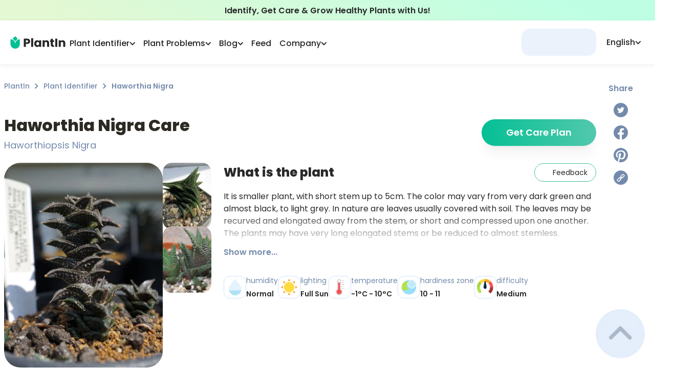

--- FILE ---
content_type: text/html; charset=utf-8
request_url: https://myplantin.com/plant/6364
body_size: 57349
content:
<!DOCTYPE html><html lang="en"><head><meta charset="utf-8"><meta name="viewport" content="width=device-width, initial-scale=1.0, maximum-scale=1.0, shrink-to-fit=no"><link rel="preload" as="image" imagesrcset="/_next/static/media/logo.3707044a.svg 1x, /_next/static/media/logo.3707044a.svg 2x"><link rel="preload" as="image" imagesrcset="/_next/static/media/logo-icon.a2273400.svg 1x, /_next/static/media/logo-icon.a2273400.svg 2x"><title>Haworthia Nigra Plant Care &amp; Growing Basics: Water, Light, Soil, Propagation etc. | PlantIn</title><meta name="robots" content="index,follow"><meta name="description" content="All You should know about Haworthia Nigra (Haworthiopsis Nigra) > how to care and characteristics 🌱 PlantIn 🌿 Our best expert are here for your plants!"><link rel="alternate" hreflang="en" href="https://myplantin.com/plant/6364"><meta property="og:title" content="Haworthia Nigra Plant Care &amp; Growing Basics: Water, Light, Soil, Propagation etc. | PlantIn"><meta property="og:description" content="All You should know about Haworthia Nigra (Haworthiopsis Nigra) > how to care and characteristics 🌱 PlantIn 🌿 Our best expert are here for your plants!"><meta property="og:url" content="https://myplantin.com/plant/6364"><meta property="og:type" content="website"><meta property="og:image" content="https://strapi.myplantin.com/large_main_f580ac1c-5b24-4167-b8e4-8a14285abea3.webp"><meta property="og:image:alt" content="Haworthia Nigra"><meta property="og:image:width" content="110"><meta property="og:image:height" content="119"><link rel="canonical" href="https://myplantin.com/plant/6364"><meta name="next-head-count" content="17"><link rel="preconnect" href="https://fonts.googleapis.com"><link rel="preconnect" href="https://fonts.gstatic.com" crossorigin="true"><link rel="apple-touch-icon" sizes="180x180" href="/static/favicon/apple-icon.png"><link rel="icon" type="image/png" sizes="32x32" href="/static/favicon/favicon-32x32.png"><link rel="icon" type="image/png" sizes="16x16" href="/static/favicon/favicon-16x16.png"><link rel="manifest" href="/manifest.json"><script id="organization-ld" type="application/ld+json">{
  "@context": "http://schema.org",
  "@graph": [
    {
      "@type": "Organization",
      "name": "PlantIn",
      "alternateName": "MyPlantIn",
      "description": "Our plant identifier with database of more than 17,000 species is also the best place to Ask the Botanist, get plant watering recommendations, adjust your plant care schedule, try disease identification, and much more!",
      "logo": "https://strapi.myplantin.com/logo_flower_7a37e8bd7d.png?updated_at=2022-04-01T10:41:29.538Z",
      "url": "https://myplantin.com/",
      "sameAs": [
        "https://www.instagram.com/plantin.app/",
        "https://www.facebook.com/plantinapp/",
        "https://www.pinterest.com/plantinapp/",
        "https://vm.tiktok.com/ZMLJfxkLJ/"
      ],
      "contactPoint": [
        {
          "@type": "ContactPoint",
          "email": "mailto:support@plantin.xyz",
          "contactType": "support service"
        }
      ]
    },
    {
      "@context": "https://schema.org",
      "@type": "WebSite",
      "url": "https://myplantin.com/",
      "potentialAction": {
        "@type": "SearchAction",
        "target": {
          "@type": "EntryPoint",
          "urlTemplate": "https://query.myplantin.com/search?q={search_term_string}"
        },
        "query-input": "required name=search_term_string"
      }
    }
  ]
}</script><link rel="preconnect" href="https://fonts.gstatic.com" crossorigin=""><script defer="" nomodule="" src="/_next/static/chunks/polyfills-c67a75d1b6f99dc8.js"></script><script src="/_next/static/chunks/webpack-4e825d698be92e59.js" defer=""></script><script src="/_next/static/chunks/framework-3c2b2ea11736477d.js" defer=""></script><script src="/_next/static/chunks/main-3f78a16c092e049c.js" defer=""></script><script src="/_next/static/chunks/pages/_app-50c1bf2870378206.js" defer=""></script><script src="/_next/static/chunks/29107295-28525274922f6ed7.js" defer=""></script><script src="/_next/static/chunks/d848df63-58f380d8331c1b23.js" defer=""></script><script src="/_next/static/chunks/ff39441c-59c72cec56b40f22.js" defer=""></script><script src="/_next/static/chunks/2962-0fd0331716ed0632.js" defer=""></script><script src="/_next/static/chunks/9669-dde12008986676ee.js" defer=""></script><script src="/_next/static/chunks/5558-9e1365d4f0ca9a6c.js" defer=""></script><script src="/_next/static/chunks/1664-df9db52f29ab4cd8.js" defer=""></script><script src="/_next/static/chunks/4893-b037f0ef94e24d83.js" defer=""></script><script src="/_next/static/chunks/1608-b83363d4ea2342fa.js" defer=""></script><script src="/_next/static/chunks/1621-d77a787f72269d44.js" defer=""></script><script src="/_next/static/chunks/3022-9efd161cd8f49522.js" defer=""></script><script src="/_next/static/chunks/2780-2db17a7322198e4f.js" defer=""></script><script src="/_next/static/chunks/129-80bc5ae7bd7f0854.js" defer=""></script><script src="/_next/static/chunks/8764-b110418c0c21bf75.js" defer=""></script><script src="/_next/static/chunks/1481-3ae48dc9599c1db3.js" defer=""></script><script src="/_next/static/chunks/7536-be9de2f0a16d26fd.js" defer=""></script><script src="/_next/static/chunks/6398-72a8bf0c62a23de8.js" defer=""></script><script src="/_next/static/chunks/8976-c4172209649e9823.js" defer=""></script><script src="/_next/static/chunks/3837-10bfdfd82c9ecc24.js" defer=""></script><script src="/_next/static/chunks/3681-e5a8c234b6326197.js" defer=""></script><script src="/_next/static/chunks/6349-a6675f1586dd6abc.js" defer=""></script><script src="/_next/static/chunks/6668-e93797292659a6f7.js" defer=""></script><script src="/_next/static/chunks/8177-6d37c4d624345e83.js" defer=""></script><script src="/_next/static/chunks/2657-097ea61a1f6ebd73.js" defer=""></script><script src="/_next/static/chunks/2765-3da4970ec72e5e65.js" defer=""></script><script src="/_next/static/chunks/2255-220daa77d2525607.js" defer=""></script><script src="/_next/static/chunks/pages/plant/%5Bid%5D-86f5fb8168951e3a.js" defer=""></script><script src="/_next/static/Zc-2ML1L4300wFgjgWcjO/_buildManifest.js" defer=""></script><script src="/_next/static/Zc-2ML1L4300wFgjgWcjO/_ssgManifest.js" defer=""></script><style>@charset "UTF-8";@-webkit-keyframes closeWindow{0%{opacity:1}to{opacity:0}}@-webkit-keyframes pointFade{0%,19.999%,to{opacity:0}20%{opacity:1}}:root{--plantin-color-primary:#46c6a9;--plantin-color-primary-lighter:#4fc2a8;--plantin-color-text-subtitle:#748aab;--plantin-color-secondary:#d3e2f8;--plantin-color-light-blue:#a1c6fe;--plantin-color-light-red:#f8ccd1;--plantin-color-light-purple:#e7def5;--plantin-color-light-green:#badeae;--plantin-color-black:#292929;--plantin-color-primary-text:#42c093;--plantin-color-primary-text-lighter:#50c098;--plantin-color-gray:#91a0b6;--plantin-color-secondary-text:#757575;--plantin-color-icon:#79797d;--plantin-color-text-sub:#748aab;--plantin-color-white:#fff;--plantin-color-red:#f87c7c;--plantin-primary-gradient-start:#34b99a;--plantin-primary-gradient-end:#52c8ad;--plantin-footer-visibility:block;--plantin-h1:64px;--plantin-h2:48px;--plantin-h3:32px;--plantin-h4:24px;--plantin-h5:20px;--plantin-headline:18px;--plantin-body:16px;--plantin-sub:14px;--plantin-fn:12px;--plantin-logo-text-color:#262626;--plantin-header-text-color:#262626}*,:after,:before{box-sizing:border-box;border:0 solid}:after,:before{--tw-content:""}html{line-height:1.5;-webkit-text-size-adjust:100%;-moz-tab-size:4;-o-tab-size:4;tab-size:4;font-family:ui-sans-serif,system-ui,-apple-system,BlinkMacSystemFont,Segoe UI,Roboto,Helvetica Neue,Arial,Noto Sans,sans-serif,Apple Color Emoji,Segoe UI Emoji,Segoe UI Symbol,Noto Color Emoji;font-feature-settings:normal}body{margin:0;line-height:inherit}h1,h2,h3{font-size:inherit;font-weight:inherit}a{text-decoration:inherit}button{font-family:inherit;font-size:100%;font-weight:inherit;line-height:inherit;color:inherit;margin:0;padding:0}button{text-transform:none}[type=button],button{-webkit-appearance:button;background-color:transparent;background-image:none}h1,h2,h3,p{margin:0}ul{list-style:none;margin:0;padding:0}button{cursor:pointer}img,svg{display:block;vertical-align:middle}img{max-width:100%;height:auto}:root{--primary:#04bf94;--dark-primary:#03b687;--darkest-primary:#03b687;--black:#262626;--accent:#91a0b6;--dark-gray:#adb8c8;--gray:#cbd4e3;--light-gray:#d8e1ed;--lightest-gray:#e0e7f1;--subtle-white:#f6f6f6;--white:#fff;--bg:var(--white);--error:#ec6d62;--main-radius:1rem}.no-scrollbar{-ms-overflow-style:none;scrollbar-width:none}.no-scrollbar::-webkit-scrollbar{display:none}html{-webkit-tap-highlight-color:transparent}img{display:inline-block!important}body,html{color:var(--plantin-color-black);margin:0;font-size:16px;font-family:Poppins,-apple-system,BlinkMacSystemFont,Segoe UI,Roboto,Helvetica Neue,Arial,sans-serif,Apple Color Emoji,Segoe UI Emoji,Segoe UI Symbol;font-weight:400;line-height:1.6;--scroll-behavior:auto!important;scroll-behavior:auto!important;max-height:var(--body-height,100vh);box-sizing:border-box;-webkit-font-smoothing:antialiased;-moz-osx-font-smoothing:grayscale;-webkit-text-size-adjust:100%;touch-action:manipulation}@media not all and (-webkit-min-device-pixel-ratio:0),not all and (min-resolution:0.001dpcm){body{height:-webkit-fill-available}}a{scroll-behavior:auto!important}*{box-sizing:border-box}h1,h2,h3,p,span{padding:0;margin:0}p{font-weight:500}button{font-family:inherit}*,:after,:before{box-sizing:inherit}@media print{body{background-color:#fff}}body::-webkit-backdrop{background-color:#fafafa}body::backdrop{background-color:#fafafa}a{color:inherit;text-decoration:none}button,img{outline:none}img{border:none;max-width:100%;vertical-align:middle}button,img{-webkit-user-select:none;-moz-user-select:none;user-select:none}button{padding:0;background:none;text-decoration:none;font-size:inherit;-webkit-tap-highlight-color:transparent}button{-webkit-appearance:none}h1,h2,h3,p,ul{margin:0;padding:0}h1,h2,h3{color:#2d2a24}ul{list-style:none}[type=button]:-moz-focusring,button:-moz-focusring{outline:1px dotted ButtonText}@-webkit-keyframes ellipsis{to{width:1.25em}}*,:after,:before{--tw-border-spacing-x:0;--tw-border-spacing-y:0;--tw-translate-x:0;--tw-translate-y:0;--tw-rotate:0;--tw-skew-x:0;--tw-skew-y:0;--tw-scale-x:1;--tw-scale-y:1;--tw-pan-x: ;--tw-pan-y: ;--tw-pinch-zoom: ;--tw-scroll-snap-strictness:proximity;--tw-ordinal: ;--tw-slashed-zero: ;--tw-numeric-figure: ;--tw-numeric-spacing: ;--tw-numeric-fraction: ;--tw-ring-inset: ;--tw-ring-offset-width:0px;--tw-ring-offset-color:#fff;--tw-ring-color:rgba(59,130,246,.5);--tw-ring-offset-shadow:0 0 #0000;--tw-ring-shadow:0 0 #0000;--tw-shadow:0 0 #0000;--tw-shadow-colored:0 0 #0000;--tw-blur: ;--tw-brightness: ;--tw-contrast: ;--tw-grayscale: ;--tw-hue-rotate: ;--tw-invert: ;--tw-saturate: ;--tw-sepia: ;--tw-drop-shadow: ;--tw-backdrop-blur: ;--tw-backdrop-brightness: ;--tw-backdrop-contrast: ;--tw-backdrop-grayscale: ;--tw-backdrop-hue-rotate: ;--tw-backdrop-invert: ;--tw-backdrop-opacity: ;--tw-backdrop-saturate: ;--tw-backdrop-sepia: }.pointer-events-none{pointer-events:none}.invisible{visibility:hidden}.static{position:static}.fixed{position:fixed}.absolute{position:absolute}.relative{position:relative}.sticky{position:-webkit-sticky;position:sticky}.-right-8{right:-2rem}.bottom-0{bottom:0}.bottom-20{bottom:5rem}.left-0{left:0}.left-auto{left:auto}.right-0{right:0}.right-5{right:1.25rem}.top-0{top:0}.top-1\/2{top:50%}.top-\[140px\]{top:140px}.top-\[160px\]{top:160px}.top-full{top:100%}.z-10{z-index:10}.z-50{z-index:50}.z-\[1\]{z-index:1}.z-\[2\]{z-index:2}.col-span-12{grid-column:span 12/span 12}.col-start-1{grid-column-start:1}.col-end-12{grid-column-end:12}.float-right{float:right}.-m-\[1px\]{margin:-1px}.m-4{margin:1rem}.m-auto{margin:auto}.-my-\[2px\]{margin-top:-2px;margin-bottom:-2px}.mx-0{margin-left:0;margin-right:0}.mx-auto{margin-left:auto;margin-right:auto}.my-3{margin-top:.75rem;margin-bottom:.75rem}.-mb-\[140px\]{margin-bottom:-140px}.-mr-3{margin-right:-.75rem}.-mr-\[20px\]{margin-right:-20px}.-mt-\[80px\]{margin-top:-80px}.mb-0{margin-bottom:0}.mb-1{margin-bottom:.25rem}.mb-3{margin-bottom:.75rem}.mb-4{margin-bottom:1rem}.mb-5{margin-bottom:1.25rem}.mb-6{margin-bottom:1.5rem}.mb-8{margin-bottom:2rem}.ml-\[40px\]{margin-left:40px}.ml-auto{margin-left:auto}.mr-3{margin-right:.75rem}.mr-5{margin-right:1.25rem}.mt-0\.5{margin-top:.125rem}.mt-1{margin-top:.25rem}.mt-10{margin-top:2.5rem}.mt-2{margin-top:.5rem}.mt-3{margin-top:.75rem}.mt-4{margin-top:1rem}.mt-5{margin-top:1.25rem}.mt-7{margin-top:1.75rem}.mt-8{margin-top:2rem}.mt-\[1\.5px\]{margin-top:1.5px}.box-border{box-sizing:border-box}.block{display:block}.inline-block{display:inline-block}.flex{display:flex}.grid{display:grid}.\!hidden{display:none!important}.hidden{display:none}.h-0{height:0}.h-1{height:.25rem}.h-10{height:2.5rem}.h-12{height:3rem}.h-14{height:3.5rem}.h-\[1\.75rem\]{height:1.75rem}.h-\[160px\]{height:160px}.h-\[24px\]{height:24px}.h-\[30px\]{height:30px}.h-\[44px\]{height:44px}.h-\[46\.4px\]{height:46.4px}.h-\[46px\]{height:46px}.h-fit{height:-webkit-fit-content;height:-moz-fit-content;height:fit-content}.h-full{height:100%}.h-max{height:-webkit-max-content;height:-moz-max-content;height:max-content}.max-h-\[110px\]{max-height:110px}.max-h-\[194px\]{max-height:194px}.max-h-\[93px\]{max-height:93px}.min-h-main-mob{min-height:-webkit-fit-content;min-height:-moz-fit-content;min-height:fit-content}.\!w-\[155px\]{width:155px!important}.w-12{width:3rem}.w-14{width:3.5rem}.w-\[1\.75rem\]{width:1.75rem}.w-\[130px\]{width:130px}.w-\[220px\]{width:220px}.w-\[24px\]{width:24px}.w-\[30px\]{width:30px}.w-\[44px\]{width:44px}.w-\[72px\]{width:72px}.w-\[82px\]{width:82px}.w-\[93vw\]{width:93vw}.w-fit{width:-webkit-fit-content;width:-moz-fit-content;width:fit-content}.w-full{width:100%}.w-max{width:-webkit-max-content;width:-moz-max-content;width:max-content}.\!min-w-0{min-width:0!important}.\!min-w-\[100px\]{min-width:100px!important}.\!min-w-\[144px\]{min-width:144px!important}.min-w-\[121px\]{min-width:121px}.min-w-\[146px\]{min-width:146px}.min-w-\[196px\]{min-width:196px}.min-w-max{min-width:-webkit-max-content;min-width:-moz-max-content;min-width:max-content}.max-w-\[110px\]{max-width:110px}.max-w-\[260px\]{max-width:260px}.max-w-\[320px\]{max-width:320px}.max-w-\[500px\]{max-width:500px}.max-w-\[6\.25rem\]{max-width:6.25rem}.max-w-\[960px\]{max-width:960px}.max-w-\[calc\(100vw-1rem\)\]{max-width:calc(100vw - 1rem)}.flex-1{flex:1 1 0%}.flex-none{flex:none}.flex-shrink-0,.shrink-0{flex-shrink:0}.flex-grow{flex-grow:1}.-translate-y-1\/2{--tw-translate-y:-50%}.-translate-y-1\/2{transform:translate(var(--tw-translate-x),var(--tw-translate-y)) rotate(var(--tw-rotate)) skewX(var(--tw-skew-x)) skewY(var(--tw-skew-y)) scaleX(var(--tw-scale-x)) scaleY(var(--tw-scale-y))}.-rotate-90{transform:translate(var(--tw-translate-x),var(--tw-translate-y)) rotate(var(--tw-rotate)) skewX(var(--tw-skew-x)) skewY(var(--tw-skew-y)) scaleX(var(--tw-scale-x)) scaleY(var(--tw-scale-y))}.-rotate-90{--tw-rotate:-90deg}.scale-100{--tw-scale-x:1;--tw-scale-y:1}.scale-100{transform:translate(var(--tw-translate-x),var(--tw-translate-y)) rotate(var(--tw-rotate)) skewX(var(--tw-skew-x)) skewY(var(--tw-skew-y)) scaleX(var(--tw-scale-x)) scaleY(var(--tw-scale-y))}@-webkit-keyframes glowing{0%{box-shadow:0 0 0 #04bf944d}50%{box-shadow:0 0 4px 8px #04bf944d}to{box-shadow:0 0 8px 16px transparent}}@-webkit-keyframes gradienting{0%{background-size:300%;background-position:20% 50%}50%{background-size:300%;background-position:100% 50%}to{background-size:300%;background-position:20% 50%}}@-webkit-keyframes loading{0%,to{opacity:.8}50%{opacity:.5}}@-webkit-keyframes opacity{0%{opacity:0}to{opacity:1}}@-webkit-keyframes pulse{50%{opacity:.5}}@keyframes pulse{50%{opacity:.5}}.animate-pulse{-webkit-animation:pulse 2s cubic-bezier(.4,0,.6,1) infinite;animation:pulse 2s cubic-bezier(.4,0,.6,1) infinite}@-webkit-keyframes rope{0%,to{transform:translateX(0)}25%,75%{transform:translateX(-5px)}50%{transform:translateX(5px)}}@-webkit-keyframes slideMax{0%{transform:translateY(100vh)}to{transform:translateY(0)}}@-webkit-keyframes slideMin{0%{transform:translateY(10px)}to{transform:translateY(0)}}@-webkit-keyframes spin{to{transform:rotate(1turn)}}.cursor-pointer{cursor:pointer}.grid-cols-11{grid-template-columns:repeat(11,minmax(0,1fr))}.grid-cols-5{grid-template-columns:repeat(5,minmax(0,1fr))}.grid-cols-scroller2Items{grid-template-columns:repeat(var(--items),calc(98.5% / 2))}.flex-row{flex-direction:row}.flex-col{flex-direction:column}.flex-col-reverse{flex-direction:column-reverse}.flex-wrap{flex-wrap:wrap}.items-end{align-items:flex-end}.items-center{align-items:center}.items-stretch{align-items:stretch}.justify-center{justify-content:center}.justify-between{justify-content:space-between}.justify-around{justify-content:space-around}.gap-0\.5{gap:.125rem}.gap-1{gap:.25rem}.gap-1\.5{gap:.375rem}.gap-12{gap:3rem}.gap-2{gap:.5rem}.gap-3{gap:.75rem}.gap-4{gap:1rem}.gap-5{gap:1.25rem}.gap-6{gap:1.5rem}.gap-\[25px\]{gap:25px}.gap-x-1{-moz-column-gap:.25rem;column-gap:.25rem}.gap-x-2{-moz-column-gap:.5rem;column-gap:.5rem}.gap-x-6{-moz-column-gap:1.5rem;column-gap:1.5rem}.self-start{align-self:flex-start}.self-center{align-self:center}.justify-self-start{justify-self:start}.justify-self-end{justify-self:end}.overflow-auto{overflow:auto}.overflow-hidden{overflow:hidden}.overflow-scroll{overflow:scroll}.text-ellipsis{text-overflow:ellipsis}.whitespace-normal{white-space:normal}.whitespace-nowrap{white-space:nowrap}.break-words{overflow-wrap:break-word}.rounded-2xl{border-radius:1rem}.rounded-3xl{border-radius:1.5rem}.rounded-\[16px\]{border-radius:16px}.rounded-\[18px\]{border-radius:18px}.rounded-\[20px\]{border-radius:20px}.rounded-\[26px\]{border-radius:26px}.rounded-\[30px\]{border-radius:30px}.rounded-\[32px\]{border-radius:32px}.rounded-full{border-radius:9999px}.rounded-lg{border-radius:.5rem}.rounded-xl{border-radius:.75rem}.border{border-width:1px}.border-2{border-width:2px}.border-t{border-top-width:1px}.border-solid{border-style:solid}.border-none{border-style:none}.border-\[\#becee680\]{border-color:#becee680}.border-grayBlue{--tw-border-opacity:1;border-color:rgb(229 238 251/var(--tw-border-opacity))}.border-primary{--tw-border-opacity:1;border-color:rgb(70 198 169/var(--tw-border-opacity))}.border-primaryText{--tw-border-opacity:1;border-color:rgb(66 192 147/var(--tw-border-opacity))}.border-secondary{--tw-border-opacity:1;border-color:rgb(211 226 248/var(--tw-border-opacity))}.border-secondaryText{--tw-border-opacity:1;border-color:rgb(117 117 117/var(--tw-border-opacity))}.border-opacity-60{--tw-border-opacity:0.6}.bg-\[\#e4ecf8\]{--tw-bg-opacity:1;background-color:rgb(228 236 248/var(--tw-bg-opacity))}.bg-\[white\!important\]{background-color:#fff!important}.bg-grayBlue{--tw-bg-opacity:1;background-color:rgb(229 238 251/var(--tw-bg-opacity))}.bg-menu{--tw-bg-opacity:1;background-color:rgb(228 239 255/var(--tw-bg-opacity))}.bg-secondary{--tw-bg-opacity:1;background-color:rgb(211 226 248/var(--tw-bg-opacity))}.bg-transparent{background-color:hsla(0,0%,100%,0)}.bg-white{--tw-bg-opacity:1;background-color:rgb(255 255 255/var(--tw-bg-opacity))}.bg-gradient-to-r{background-image:linear-gradient(to right,var(--tw-gradient-stops))}.bg-greenGradient{background-image:linear-gradient(207.11deg,#beffe4 12.24%,#e3f8d3 90.4%)}.from-\[\#04BF94\]{--tw-gradient-from:#04bf94;--tw-gradient-to:rgba(4,191,148,0);--tw-gradient-stops:var(--tw-gradient-from),var(--tw-gradient-to)}.from-primaryGradientStart{--tw-gradient-from:#34b99a;--tw-gradient-to:rgba(52,185,154,0);--tw-gradient-stops:var(--tw-gradient-from),var(--tw-gradient-to)}.from-primaryText{--tw-gradient-from:#42c093;--tw-gradient-to:rgba(66,192,147,0);--tw-gradient-stops:var(--tw-gradient-from),var(--tw-gradient-to)}.to-\[\#52C8AD\]{--tw-gradient-to:#52c8ad}.to-gradientEnd{--tw-gradient-to:#52c8ad}.stroke-headerText{stroke:var(--plantin-header-text-color)}.stroke-textSub{stroke:#748aab}.object-cover{-o-object-fit:cover;object-fit:cover}.\!p-3{padding:.75rem!important}.p-0\.5{padding:.125rem}.p-10{padding:2.5rem}.p-3{padding:.75rem}.p-3\.5{padding:.875rem}.p-4{padding:1rem}.p-5{padding:1.25rem}.\!px-4{padding-left:1rem!important;padding-right:1rem!important}.\!py-1\.5{padding-top:.375rem!important;padding-bottom:.375rem!important}.\!py-\[10px\]{padding-top:10px!important;padding-bottom:10px!important}.px-10{padding-left:2.5rem;padding-right:2.5rem}.px-2{padding-left:.5rem;padding-right:.5rem}.px-3{padding-left:.75rem;padding-right:.75rem}.px-4{padding-left:1rem;padding-right:1rem}.px-5{padding-left:1.25rem;padding-right:1.25rem}.px-6{padding-left:1.5rem;padding-right:1.5rem}.px-8{padding-left:2rem;padding-right:2rem}.px-\[0\.5rem\]{padding-left:.5rem;padding-right:.5rem}.py-1{padding-top:.25rem;padding-bottom:.25rem}.py-10{padding-top:2.5rem;padding-bottom:2.5rem}.py-2{padding-top:.5rem;padding-bottom:.5rem}.py-3{padding-top:.75rem;padding-bottom:.75rem}.py-4{padding-top:1rem;padding-bottom:1rem}.py-6{padding-top:1.5rem;padding-bottom:1.5rem}.py-8{padding-top:2rem;padding-bottom:2rem}.py-\[9px\]{padding-top:9px;padding-bottom:9px}.\!pb-2{padding-bottom:.5rem!important}.pb-2{padding-bottom:.5rem}.pb-4{padding-bottom:1rem}.pb-6{padding-bottom:1.5rem}.pl-0{padding-left:0}.pl-2{padding-left:.5rem}.pr-3{padding-right:.75rem}.pr-8{padding-right:2rem}.pt-1{padding-top:.25rem}.pt-2{padding-top:.5rem}.pt-4{padding-top:1rem}.pt-6{padding-top:1.5rem}.text-left{text-align:left}.text-center{text-align:center}.\!text-14{font-size:14px!important}.text-12{font-size:12px}.text-14{font-size:14px}.text-16{font-size:16px}.text-18{font-size:18px}.text-20{font-size:20px}.text-24{font-size:24px}.text-headline{font-size:18px}.text-sub{font-size:14px}.\!font-medium{font-weight:500!important}.font-\[400\]{font-weight:400}.font-bold{font-weight:700}.font-medium{font-weight:500}.font-normal{font-weight:400}.font-semibold{font-weight:600}.leading-5{line-height:1.25rem}.leading-\[0\]{line-height:0}.leading-normal{line-height:1.5}.text-\[\#133B75\]{--tw-text-opacity:1;color:rgb(19 59 117/var(--tw-text-opacity))}.text-headerText{color:var(--plantin-header-text-color)}.text-primary{--tw-text-opacity:1;color:rgb(70 198 169/var(--tw-text-opacity))}.text-primaryGradientStart{--tw-text-opacity:1;color:rgb(52 185 154/var(--tw-text-opacity))}.text-primaryText{--tw-text-opacity:1;color:rgb(66 192 147/var(--tw-text-opacity))}.text-secondaryText{--tw-text-opacity:1;color:rgb(117 117 117/var(--tw-text-opacity))}.text-textSub,.text-textSubtitle{--tw-text-opacity:1;color:rgb(116 138 171/var(--tw-text-opacity))}.text-white{--tw-text-opacity:1;color:rgb(255 255 255/var(--tw-text-opacity))}.underline{-webkit-text-decoration-line:underline;text-decoration-line:underline}.underline-offset-2{text-underline-offset:2px}.opacity-0{opacity:0}.opacity-100{opacity:1}.opacity-50{opacity:.5}.shadow-lg{box-shadow:var(--tw-ring-offset-shadow,0 0 #0000),var(--tw-ring-shadow,0 0 #0000),var(--tw-shadow)}.shadow-lg{--tw-shadow:0 10px 15px -3px rgba(0,0,0,.1),0 4px 6px -4px rgba(0,0,0,.1);--tw-shadow-colored:0 10px 15px -3px var(--tw-shadow-color),0 4px 6px -4px var(--tw-shadow-color)}.shadow-md{--tw-shadow:0 4px 6px -1px rgba(0,0,0,.1),0 2px 4px -2px rgba(0,0,0,.1);--tw-shadow-colored:0 4px 6px -1px var(--tw-shadow-color),0 2px 4px -2px var(--tw-shadow-color)}.shadow-md,.shadow-navBar{box-shadow:var(--tw-ring-offset-shadow,0 0 #0000),var(--tw-ring-shadow,0 0 #0000),var(--tw-shadow)}.shadow-navBar{--tw-shadow:0px 2px 8px rgba(0,0,0,.07);--tw-shadow-colored:0px 2px 8px var(--tw-shadow-color)}.shadow-xl{box-shadow:var(--tw-ring-offset-shadow,0 0 #0000),var(--tw-ring-shadow,0 0 #0000),var(--tw-shadow)}.shadow-xl{--tw-shadow:0 20px 25px -5px rgba(0,0,0,.1),0 8px 10px -6px rgba(0,0,0,.1);--tw-shadow-colored:0 20px 25px -5px var(--tw-shadow-color),0 8px 10px -6px var(--tw-shadow-color)}.shadow-\[\#0000000D\],.shadow-shadow{--tw-shadow-color:#0000000d;--tw-shadow:var(--tw-shadow-colored)}.transition-\[color\]{transition-property:color;transition-timing-function:cubic-bezier(.4,0,.2,1);transition-duration:.15s}.transition-\[stroke\]{transition-property:stroke;transition-timing-function:cubic-bezier(.4,0,.2,1);transition-duration:.15s}.transition-\[visibility\2c opacity\2c margin\]{transition-property:visibility,opacity,margin;transition-timing-function:cubic-bezier(.4,0,.2,1);transition-duration:.15s}.transition-colors{transition-property:color,background-color,border-color,fill,stroke,-webkit-text-decoration-color;transition-property:color,background-color,border-color,text-decoration-color,fill,stroke;transition-property:color,background-color,border-color,text-decoration-color,fill,stroke,-webkit-text-decoration-color;transition-timing-function:cubic-bezier(.4,0,.2,1);transition-duration:.15s}.transition-transform{transition-property:transform;transition-timing-function:cubic-bezier(.4,0,.2,1)}.transition-transform{transition-duration:.15s}.duration-200{transition-duration:.2s}.duration-300{transition-duration:.3s}.ease-in-out{transition-timing-function:cubic-bezier(.4,0,.2,1)}.will-change-transform{will-change:transform}.line-clamp-2{overflow:hidden;display:-webkit-box;-webkit-box-orient:vertical}.line-clamp-2{-webkit-line-clamp:2}.line-clamp-3{-webkit-line-clamp:3}.line-clamp-3{overflow:hidden;display:-webkit-box;-webkit-box-orient:vertical}.before\:absolute:before{content:var(--tw-content);position:absolute}.before\:-top-2:before{content:var(--tw-content);top:-.5rem}.before\:left-0:before{content:var(--tw-content);left:0}.before\:right-0:before{content:var(--tw-content);right:0}.before\:z-10:before{content:var(--tw-content);z-index:10}.before\:block:before{content:var(--tw-content);display:block}.before\:h-2:before{content:var(--tw-content);height:.5rem}.before\:h-\[68px\]:before{content:var(--tw-content);height:68px}.before\:w-full:before{content:var(--tw-content);width:100%}.before\:-translate-y-full:before{content:var(--tw-content);--tw-translate-y:-100%;transform:translate(var(--tw-translate-x),var(--tw-translate-y)) rotate(var(--tw-rotate)) skewX(var(--tw-skew-x)) skewY(var(--tw-skew-y)) scaleX(var(--tw-scale-x)) scaleY(var(--tw-scale-y))}.before\:bg-gradient-to-t:before{content:var(--tw-content);background-image:linear-gradient(to top,var(--tw-gradient-stops))}.before\:from-\[\#ffffff\]:before{content:var(--tw-content);--tw-gradient-from:#fff;--tw-gradient-to:hsla(0,0%,100%,0);--tw-gradient-stops:var(--tw-gradient-from),var(--tw-gradient-to)}.before\:to-\[\#ffffff00\]:before{content:var(--tw-content);--tw-gradient-to:#ffffff00}.before\:first-letter\:content-\[\"\"\]:before:first-letter{--tw-content:"";content:var(--tw-content)}.after\:absolute:after{content:var(--tw-content);position:absolute}.after\:-bottom-1:after{content:var(--tw-content);bottom:-.25rem}.after\:left-0:after{content:var(--tw-content);left:0}.after\:h-0\.5:after{content:var(--tw-content);height:.125rem}.after\:w-\[0\%\]:after{content:var(--tw-content);width:0}@-webkit-keyframes lineShrink{0%{content:var(--tw-content);width:0}to{content:var(--tw-content);width:100%}}.after\:bg-primaryText:after{content:var(--tw-content);--tw-bg-opacity:1;background-color:rgb(66 192 147/var(--tw-bg-opacity))}.after\:opacity-0:after{content:var(--tw-content);opacity:0}.after\:transition-\[opacity\2c width\]:after{content:var(--tw-content);transition-property:opacity,width;transition-timing-function:cubic-bezier(.4,0,.2,1);transition-duration:.15s}.after\:content-\[\"\"\]:after{--tw-content:"";content:var(--tw-content)}.hover\:\!border-primaryText:hover{--tw-border-opacity:1!important;border-color:rgb(66 192 147/var(--tw-border-opacity))!important}.hover\:border-\[\#24E5B9\]:hover{--tw-border-opacity:1;border-color:rgb(36 229 185/var(--tw-border-opacity))}.hover\:border-\[\#c6d4e8\]:hover{--tw-border-opacity:1;border-color:rgb(198 212 232/var(--tw-border-opacity))}.hover\:bg-\[\#f3f7fe\]:hover{--tw-bg-opacity:1;background-color:rgb(243 247 254/var(--tw-bg-opacity))}.hover\:bg-gradient-to-r:hover{background-image:linear-gradient(to right,var(--tw-gradient-stops))}.hover\:from-\[\#06D3A4\]:hover{--tw-gradient-from:#06d3a4;--tw-gradient-to:rgba(6,211,164,0);--tw-gradient-stops:var(--tw-gradient-from),var(--tw-gradient-to)}.hover\:from-\[\#4AD0B1\]:hover{--tw-gradient-from:#4ad0b1;--tw-gradient-to:rgba(74,208,177,0);--tw-gradient-stops:var(--tw-gradient-from),var(--tw-gradient-to)}.hover\:to-\[\#19EABA\]:hover{--tw-gradient-to:#19eaba}.hover\:to-\[\#60E7C8\]:hover{--tw-gradient-to:#60e7c8}.hover\:\!text-primaryText:hover{--tw-text-opacity:1!important;color:rgb(66 192 147/var(--tw-text-opacity))!important}.hover\:text-\[\#24E5B9\]:hover{--tw-text-opacity:1;color:rgb(36 229 185/var(--tw-text-opacity))}.hover\:text-primaryText:hover{--tw-text-opacity:1;color:rgb(66 192 147/var(--tw-text-opacity))}.hover\:opacity-100:hover{opacity:1}.hover\:shadow-lg:hover{--tw-shadow:0 10px 15px -3px rgba(0,0,0,.1),0 4px 6px -4px rgba(0,0,0,.1);--tw-shadow-colored:0 10px 15px -3px var(--tw-shadow-color),0 4px 6px -4px var(--tw-shadow-color);box-shadow:var(--tw-ring-offset-shadow,0 0 #0000),var(--tw-ring-shadow,0 0 #0000),var(--tw-shadow)}.hover\:brightness-75:hover{--tw-brightness:brightness(.75)}.hover\:brightness-75:hover{filter:var(--tw-blur) var(--tw-brightness) var(--tw-contrast) var(--tw-grayscale) var(--tw-hue-rotate) var(--tw-invert) var(--tw-saturate) var(--tw-sepia) var(--tw-drop-shadow)}.hover\:saturate-150:hover{--tw-saturate:saturate(1.5);filter:var(--tw-blur) var(--tw-brightness) var(--tw-contrast) var(--tw-grayscale) var(--tw-hue-rotate) var(--tw-invert) var(--tw-saturate) var(--tw-sepia) var(--tw-drop-shadow)}.disabled\:cursor-not-allowed:disabled{cursor:not-allowed}.disabled\:opacity-70:disabled{opacity:.7}.group\/item:hover .group-hover\/item\:visible{visibility:visible}.group\/item:hover .group-hover\/item\:mt-2{margin-top:.5rem}.group:hover .group-hover\:scale-105{transform:translate(var(--tw-translate-x),var(--tw-translate-y)) rotate(var(--tw-rotate)) skewX(var(--tw-skew-x)) skewY(var(--tw-skew-y)) scaleX(var(--tw-scale-x)) scaleY(var(--tw-scale-y))}.group:hover .group-hover\:scale-105{--tw-scale-x:1.05;--tw-scale-y:1.05}.group\/item:hover .group-hover\/item\:stroke-primaryText{stroke:#42c093}.group\/item:hover .group-hover\/item\:text-primaryText{--tw-text-opacity:1;color:rgb(66 192 147/var(--tw-text-opacity))}.group\/item:hover .group-hover\/item\:opacity-100{opacity:1}.group\/link:hover .group-hover\/link\:after\:w-\[100\%\]:after{content:var(--tw-content);width:100%}.group\/link:hover .group-hover\/link\:after\:opacity-100:after{content:var(--tw-content);opacity:1}@media not all and (min-width:768px){.max-md\:mt-4{margin-top:1rem}}@media (min-width:10px){.min-\[10px\]\:text-10{font-size:10px}}@media (min-width:640px){.sm\:left-0{left:0}.sm\:block{display:block}.sm\:flex{display:flex}.sm\:hidden{display:none}.sm\:max-h-\[124px\]{max-height:124px}.sm\:max-h-\[400px\]{max-height:400px}.sm\:w-\[95px\]{width:95px}.sm\:gap-3\.5{gap:.875rem}.sm\:gap-x-2{-moz-column-gap:.5rem;column-gap:.5rem}.sm\:gap-x-4{-moz-column-gap:1rem;column-gap:1rem}.sm\:text-16{font-size:16px}.min-\[640px\]\:flex{display:flex}}@media (min-width:768px){.md\:invisible{visibility:hidden}.md\:bottom-5{bottom:1.25rem}.md\:col-start-6{grid-column-start:6}.md\:col-end-13{grid-column-end:13}.md\:mx-0{margin-left:0;margin-right:0}.md\:mb-0{margin-bottom:0}.md\:mr-0{margin-right:0}.md\:mt-10{margin-top:2.5rem}.md\:mt-12{margin-top:3rem}.md\:mt-16{margin-top:4rem}.md\:mt-9{margin-top:2.25rem}.md\:block{display:block}.md\:flex{display:flex}.md\:grid{display:grid}.md\:hidden{display:none}.md\:h-\[220px\]{height:220px}.md\:h-\[32px\]{height:32px}.md\:h-\[53px\]{height:53px}.md\:h-full{height:100%}.md\:max-h-fit{max-height:-webkit-fit-content;max-height:-moz-fit-content;max-height:fit-content}.md\:min-h-\[32px\]{min-height:32px}.md\:min-h-main-desc{min-height:calc(var(--body-height) - 470px)}.md\:w-\[32px\]{width:32px}.md\:w-fit{width:-webkit-fit-content;width:-moz-fit-content;width:fit-content}.md\:w-full{width:100%}.md\:w-max{width:-webkit-max-content;width:-moz-max-content;width:max-content}.md\:min-w-\[32px\]{min-width:32px}.md\:grid-cols-scroller3Items{grid-template-columns:repeat(var(--items),calc(98.5% / 3))}.md\:flex-row{flex-direction:row}.md\:flex-col{flex-direction:column}.md\:items-center{align-items:center}.md\:justify-between{justify-content:space-between}.md\:gap-1{gap:.25rem}.md\:gap-3{gap:.75rem}.md\:gap-6{gap:1.5rem}.md\:gap-8{gap:2rem}.md\:overflow-auto{overflow:auto}.md\:p-3{padding:.75rem}.md\:px-2{padding-left:.5rem;padding-right:.5rem}.md\:px-6{padding-left:1.5rem;padding-right:1.5rem}.md\:py-4{padding-top:1rem;padding-bottom:1rem}.md\:py-\[10px\]{padding-top:10px;padding-bottom:10px}.md\:pb-\[120px\]{padding-bottom:120px}.md\:text-14{font-size:14px}.md\:text-16{font-size:16px}.md\:text-18{font-size:18px}.md\:text-20{font-size:20px}.md\:text-24{font-size:24px}.md\:text-32{font-size:32px}.md\:opacity-60{opacity:.6}}@media (min-width:1024px){.lg\:mt-2{margin-top:.5rem}.lg\:\!block{display:block!important}.lg\:block{display:block}.lg\:flex{display:flex}.lg\:hidden{display:none}.lg\:h-\[220px\]{height:220px}.lg\:max-w-\[1140px\]{max-width:1140px}.lg\:translate-x-0{--tw-translate-x:0px;transform:translate(var(--tw-translate-x),var(--tw-translate-y)) rotate(var(--tw-rotate)) skewX(var(--tw-skew-x)) skewY(var(--tw-skew-y)) scaleX(var(--tw-scale-x)) scaleY(var(--tw-scale-y))}.lg\:grid-cols-scroller4Items{grid-template-columns:repeat(var(--items),calc(98.5% / 4))}.lg\:flex-row{flex-direction:row}.lg\:flex-col{flex-direction:column}.lg\:justify-start{justify-content:flex-start}.lg\:justify-self-center{justify-self:center}.lg\:px-5{padding-left:1.25rem;padding-right:1.25rem}.lg\:py-12{padding-top:3rem;padding-bottom:3rem}.lg\:text-16{font-size:16px}.lg\:text-48{font-size:48px}}@media (min-width:1280px){.xl\:sticky{position:-webkit-sticky;position:sticky}.xl\:col-span-7{grid-column:span 7/span 7}.xl\:col-start-5{grid-column-start:5}.xl\:col-start-8{grid-column-start:8}.xl\:col-end-12{grid-column-end:12}.xl\:-mb-1{margin-bottom:-.25rem}.xl\:mb-4{margin-bottom:1rem}.xl\:block{display:block}.xl\:flex{display:flex}.xl\:grid{display:grid}.xl\:hidden{display:none}.xl\:max-w-\[1320px\]{max-width:1320px}.xl\:-translate-x-4{--tw-translate-x:-1rem}.xl\:-translate-x-4{transform:translate(var(--tw-translate-x),var(--tw-translate-y)) rotate(var(--tw-rotate)) skewX(var(--tw-skew-x)) skewY(var(--tw-skew-y)) scaleX(var(--tw-scale-x)) scaleY(var(--tw-scale-y))}.xl\:gap-x-2{-moz-column-gap:.5rem;column-gap:.5rem}.xl\:gap-x-5{-moz-column-gap:1.25rem;column-gap:1.25rem}}.\[\&\>span\]\:py-\[10px\]>span{padding-top:10px;padding-bottom:10px}.swiper{margin-left:-34px!important;margin-right:-34px!important;padding-left:34px!important;padding-right:34px!important}.swiper:before{left:-1px;background:#fff}.swiper:after{right:-1px;background:#fff}.swiper-button-next,.swiper-button-prev{user-select:none;-moz-user-select:none;-webkit-user-select:none;position:absolute;top:50%;margin-top:-24px;z-index:3;width:48px;height:48px;background-image:linear-gradient(90deg,#34b99a,#52c8ad);border-radius:50%;cursor:pointer;transition:opacity .15s ease-in-out;-o-transition:opacity .15s ease-in-out;-ms-transition:opacity .15s ease-in-out;-moz-transition:opacity .15s ease-in-out;-webkit-transition:opacity .15s ease-in-out}.swiper-button-prev{left:0}.swiper-button-next{right:0}.swiper-button-next:hover,.swiper-button-prev:hover{background-image:linear-gradient(90deg,#4ad0b1,#19eaba)}.swiper-button-next:before,.swiper-button-prev:before{content:"";display:block;width:100%;height:100%;background:url(/icons/arrow.svg) no-repeat 50%;position:relative;z-index:4;border-radius:50%}.swiper-button-prev:before{transform:scaleX(-1);-o-transform:scaleX(-1);-ms-transform:scaleX(-1);-moz-transform:scaleX(-1);-webkit-transform:scaleX(-1)}.slider-full{height:auto!important}.slider-section{overflow:visible!important}@media (max-width:1399px){.swiper{margin-left:-96px!important;margin-right:-96px!important;padding-left:96px!important;padding-right:96px!important}.swiper-button-prev{left:82px}.swiper-button-next{right:82px}.swiper:after,.swiper:before{display:none}}@media (max-width:767px){.swiper-button-next,.swiper-button-prev{display:none!important}.slider-default .swiper-slide{width:80vw!important}}@media (min-width:1024px){.slider-section .swiper-slide{opacity:.65;transition:opacity .15s ease-in-out;-o-transition:opacity .15s ease-in-out;-ms-transition:opacity .15s ease-in-out;-moz-transition:opacity .15s ease-in-out;-webkit-transition:opacity .15s ease-in-out}}a{cursor:pointer}.fix-safari-overflow{-webkit-mask-image:-webkit-radial-gradient(#fff,#000)}.plant-description_plantDescription__images__gJTi_{grid-column:1/5}.plant-description_plantDescription__paragraphs__5kmLO{margin-bottom:.75rem}.plant-description_plantImages__photoSmall__thg0i{-o-object-fit:cover;object-fit:cover;border-radius:18px;width:95px;height:124px}.plant-description_showMore__lugoB{font-style:normal;font-weight:600;font-size:16px;line-height:150%;color:#748aab;cursor:pointer;margin-top:-8px}@media (max-width:1399px){.plant-description_plantImages__photoSmall__thg0i{width:100%;height:130px}}@media (max-width:991px){.plant-description_plantDescription__paragraphs__5kmLO{margin-bottom:.5rem}.plant-description_plantDescription__images__gJTi_{grid-column:1/6}}@media (max-width:767px){.plant-description_plantImages__photoSmall__thg0i{height:100%;border-radius:.75rem}}.plant-section_plantSection__BrSg_{padding-inline:.5rem;position:relative}.plant-section_plantSection__content__fI8Nf{display:grid;grid-template-columns:repeat(12,1fr);gap:1.5rem}.plant-section_plantSection__plant__fdskV{grid-column:1/12}@media (max-width:768px){.plant-section_plantSection__plant__fdskV{grid-column:1/13}}.footer-social-links_socialLinks__9SL5r{display:flex;flex-direction:column;align-items:flex-start}.footer-social-links_container__rMAZn{width:100%;height:100%;display:flex;flex-direction:column}.footer-social-links_socialLinks__9SL5r .footer-social-links_container__rMAZn>*,.footer-social-links_socialLinks__9SL5r>*{margin-bottom:.5rem!important}.footer-social-links_actions__heading__BYAns{margin:0 0 .3rem;font-weight:700;font-size:var(--plantin-headline)}@media (max-width:992px){.footer-social-links_socialLinks__9SL5r{width:100px}.footer-social-links_container__rMAZn{flex-direction:row;gap:16px}.footer-social-links_container__rMAZn a{margin-right:.5rem}.footer-social-links_actions__heading__BYAns{font-size:var(--plantin-sub)}}@media (max-width:576px){.footer-social-links_socialLinks__9SL5r{width:100%}.footer-social-links_container__rMAZn{flex-direction:column;gap:0}}.footer-site-map_footerSiteMap__menu__EafHG{display:flex;width:-webkit-fit-content;width:-moz-fit-content;width:fit-content;flex-direction:column;min-width:-webkit-fit-content;min-width:-moz-fit-content;min-width:fit-content;gap:.5rem}.footer-site-map_menu__category__KXShJ{font-size:var(--plantin-body);font-weight:700;padding:0;margin:0}.footer-site-map_category__sub__MOuso{font-size:var(--plantin-sub);cursor:pointer}@media (max-width:992px){.footer-site-map_footerSiteMap__menu__EafHG{margin-right:1rem}.footer-site-map_category__sub__MOuso,.footer-site-map_menu__category__KXShJ{font-size:var(--plantin-sub)}}.footer_footer__content__YVgUV{display:flex;flex-direction:column;justify-content:center;align-items:center;max-width:calc(1294px - 2rem);padding:2.5rem 1rem 0;width:100%;margin:0 auto}.footer_footer__information__XkSS9{display:grid;grid-template-areas:"logo map1 map2 map3 actions";grid-template-columns:minmax(100px,270px) repeat(3,fit-content(100%)) .2fr;grid-column-gap:8%;width:100%}.footer_footer__logo__MAt9D{grid-area:logo}.footer_footer__description__rfOhs{margin-top:12px;font-style:normal;font-weight:400;font-size:12px;line-height:18px;color:var(--plantin-color-black);text-align:left}.footer_footer__map1__gEKCO{grid-area:map1}.footer_footer__map2__uZw1Y{grid-area:map2}.footer_footer__map3__XkJnd{grid-area:map3}.footer_footer__actions__5Itqi{grid-area:actions}.footer_footer__rights__vhBeJ{padding:1rem 0;font-size:var(--plantin-sub)}@media (max-width:992px){.footer_footer__description__rfOhs,.footer_footer__rights__vhBeJ{font-size:var(--plantin-fn)}.footer_footer__information__XkSS9{grid-template-areas:"map1 map2 map3" "actions actions actions" "logo logo logo";grid-template-columns:1fr 1fr;gap:1rem}.footer_footer__logo__MAt9D{display:flex;flex-direction:column;align-items:center}.footer_footer__logo__MAt9D>svg{display:none}.footer_footer__description__rfOhs{margin-top:5px;text-align:center}.footer_footer__actions__5Itqi{grid-area:unset}}@media (max-width:576px){.footer_footer__information__XkSS9{grid-template-areas:"map1 map2" "map3 actions" "logo logo"}}:root{--swiper-theme-color:#007aff}.swiper{margin-left:auto;margin-right:auto;position:relative;overflow:hidden;list-style:none;padding:0;z-index:1;display:block}.swiper-wrapper{position:relative;width:100%;height:100%;z-index:1;display:flex;transition-property:transform;transition-timing-function:var(--swiper-wrapper-transition-timing-function,initial);box-sizing:content-box}.swiper-wrapper{transform:translateZ(0)}.swiper-slide{flex-shrink:0;width:100%;height:100%;position:relative;transition-property:transform;display:block}@-webkit-keyframes swiper-preloader-spin{0%{transform:rotate(0deg)}to{transform:rotate(1turn)}}</style><link rel="stylesheet" href="/_next/static/css/c6e17872bf34e41d.css" data-n-g="" media="print" onload="this.media='all'"><noscript><link rel="stylesheet" href="/_next/static/css/c6e17872bf34e41d.css"></noscript><link rel="stylesheet" href="/_next/static/css/b9dae0b2099f9a8c.css" data-n-p="" media="print" onload="this.media='all'"><noscript><link rel="stylesheet" href="/_next/static/css/b9dae0b2099f9a8c.css"></noscript><noscript data-n-css=""></noscript><style data-href="https://fonts.googleapis.com/css2?family=Poppins:wght@400;500;600;800&amp;display=swap">@font-face{font-family:'Poppins';font-style:normal;font-weight:400;font-display:swap;src:url(https://fonts.gstatic.com/l/font?kit=pxiEyp8kv8JHgFVrFJM&skey=87759fb096548f6d&v=v24) format('woff')}@font-face{font-family:'Poppins';font-style:normal;font-weight:500;font-display:swap;src:url(https://fonts.gstatic.com/l/font?kit=pxiByp8kv8JHgFVrLGT9V1g&skey=d4526a9b64c21b87&v=v24) format('woff')}@font-face{font-family:'Poppins';font-style:normal;font-weight:600;font-display:swap;src:url(https://fonts.gstatic.com/l/font?kit=pxiByp8kv8JHgFVrLEj6V1g&skey=ce7ef9d62ca89319&v=v24) format('woff')}@font-face{font-family:'Poppins';font-style:normal;font-weight:800;font-display:swap;src:url(https://fonts.gstatic.com/l/font?kit=pxiByp8kv8JHgFVrLDD4V1g&skey=f01e006f58df81ac&v=v24) format('woff')}@font-face{font-family:'Poppins';font-style:normal;font-weight:400;font-display:swap;src:url(https://fonts.gstatic.com/s/poppins/v24/pxiEyp8kv8JHgFVrJJbecnFHGPezSQ.woff2) format('woff2');unicode-range:U+0900-097F,U+1CD0-1CF9,U+200C-200D,U+20A8,U+20B9,U+20F0,U+25CC,U+A830-A839,U+A8E0-A8FF,U+11B00-11B09}@font-face{font-family:'Poppins';font-style:normal;font-weight:400;font-display:swap;src:url(https://fonts.gstatic.com/s/poppins/v24/pxiEyp8kv8JHgFVrJJnecnFHGPezSQ.woff2) format('woff2');unicode-range:U+0100-02BA,U+02BD-02C5,U+02C7-02CC,U+02CE-02D7,U+02DD-02FF,U+0304,U+0308,U+0329,U+1D00-1DBF,U+1E00-1E9F,U+1EF2-1EFF,U+2020,U+20A0-20AB,U+20AD-20C0,U+2113,U+2C60-2C7F,U+A720-A7FF}@font-face{font-family:'Poppins';font-style:normal;font-weight:400;font-display:swap;src:url(https://fonts.gstatic.com/s/poppins/v24/pxiEyp8kv8JHgFVrJJfecnFHGPc.woff2) format('woff2');unicode-range:U+0000-00FF,U+0131,U+0152-0153,U+02BB-02BC,U+02C6,U+02DA,U+02DC,U+0304,U+0308,U+0329,U+2000-206F,U+20AC,U+2122,U+2191,U+2193,U+2212,U+2215,U+FEFF,U+FFFD}@font-face{font-family:'Poppins';font-style:normal;font-weight:500;font-display:swap;src:url(https://fonts.gstatic.com/s/poppins/v24/pxiByp8kv8JHgFVrLGT9Z11lFd2JQEl8qw.woff2) format('woff2');unicode-range:U+0900-097F,U+1CD0-1CF9,U+200C-200D,U+20A8,U+20B9,U+20F0,U+25CC,U+A830-A839,U+A8E0-A8FF,U+11B00-11B09}@font-face{font-family:'Poppins';font-style:normal;font-weight:500;font-display:swap;src:url(https://fonts.gstatic.com/s/poppins/v24/pxiByp8kv8JHgFVrLGT9Z1JlFd2JQEl8qw.woff2) format('woff2');unicode-range:U+0100-02BA,U+02BD-02C5,U+02C7-02CC,U+02CE-02D7,U+02DD-02FF,U+0304,U+0308,U+0329,U+1D00-1DBF,U+1E00-1E9F,U+1EF2-1EFF,U+2020,U+20A0-20AB,U+20AD-20C0,U+2113,U+2C60-2C7F,U+A720-A7FF}@font-face{font-family:'Poppins';font-style:normal;font-weight:500;font-display:swap;src:url(https://fonts.gstatic.com/s/poppins/v24/pxiByp8kv8JHgFVrLGT9Z1xlFd2JQEk.woff2) format('woff2');unicode-range:U+0000-00FF,U+0131,U+0152-0153,U+02BB-02BC,U+02C6,U+02DA,U+02DC,U+0304,U+0308,U+0329,U+2000-206F,U+20AC,U+2122,U+2191,U+2193,U+2212,U+2215,U+FEFF,U+FFFD}@font-face{font-family:'Poppins';font-style:normal;font-weight:600;font-display:swap;src:url(https://fonts.gstatic.com/s/poppins/v24/pxiByp8kv8JHgFVrLEj6Z11lFd2JQEl8qw.woff2) format('woff2');unicode-range:U+0900-097F,U+1CD0-1CF9,U+200C-200D,U+20A8,U+20B9,U+20F0,U+25CC,U+A830-A839,U+A8E0-A8FF,U+11B00-11B09}@font-face{font-family:'Poppins';font-style:normal;font-weight:600;font-display:swap;src:url(https://fonts.gstatic.com/s/poppins/v24/pxiByp8kv8JHgFVrLEj6Z1JlFd2JQEl8qw.woff2) format('woff2');unicode-range:U+0100-02BA,U+02BD-02C5,U+02C7-02CC,U+02CE-02D7,U+02DD-02FF,U+0304,U+0308,U+0329,U+1D00-1DBF,U+1E00-1E9F,U+1EF2-1EFF,U+2020,U+20A0-20AB,U+20AD-20C0,U+2113,U+2C60-2C7F,U+A720-A7FF}@font-face{font-family:'Poppins';font-style:normal;font-weight:600;font-display:swap;src:url(https://fonts.gstatic.com/s/poppins/v24/pxiByp8kv8JHgFVrLEj6Z1xlFd2JQEk.woff2) format('woff2');unicode-range:U+0000-00FF,U+0131,U+0152-0153,U+02BB-02BC,U+02C6,U+02DA,U+02DC,U+0304,U+0308,U+0329,U+2000-206F,U+20AC,U+2122,U+2191,U+2193,U+2212,U+2215,U+FEFF,U+FFFD}@font-face{font-family:'Poppins';font-style:normal;font-weight:800;font-display:swap;src:url(https://fonts.gstatic.com/s/poppins/v24/pxiByp8kv8JHgFVrLDD4Z11lFd2JQEl8qw.woff2) format('woff2');unicode-range:U+0900-097F,U+1CD0-1CF9,U+200C-200D,U+20A8,U+20B9,U+20F0,U+25CC,U+A830-A839,U+A8E0-A8FF,U+11B00-11B09}@font-face{font-family:'Poppins';font-style:normal;font-weight:800;font-display:swap;src:url(https://fonts.gstatic.com/s/poppins/v24/pxiByp8kv8JHgFVrLDD4Z1JlFd2JQEl8qw.woff2) format('woff2');unicode-range:U+0100-02BA,U+02BD-02C5,U+02C7-02CC,U+02CE-02D7,U+02DD-02FF,U+0304,U+0308,U+0329,U+1D00-1DBF,U+1E00-1E9F,U+1EF2-1EFF,U+2020,U+20A0-20AB,U+20AD-20C0,U+2113,U+2C60-2C7F,U+A720-A7FF}@font-face{font-family:'Poppins';font-style:normal;font-weight:800;font-display:swap;src:url(https://fonts.gstatic.com/s/poppins/v24/pxiByp8kv8JHgFVrLDD4Z1xlFd2JQEk.woff2) format('woff2');unicode-range:U+0000-00FF,U+0131,U+0152-0153,U+02BB-02BC,U+02C6,U+02DA,U+02DC,U+0304,U+0308,U+0329,U+2000-206F,U+20AC,U+2122,U+2191,U+2193,U+2212,U+2215,U+FEFF,U+FFFD}</style></head><body><noscript><link href="https://fonts.googleapis.com/css2?family=Poppins:wght@400;500;600;800&amp;display=swap" rel="stylesheet"/></noscript><div id="portal-container"></div><div id="__next"><div style="display:contents"><header class="sticky top-0 left-0 right-0 z-50"><div><a class="block w-full h-10" href="/signup?redirect=/subscription"><div class="w-full h-10 flex items-center justify-center font-semibold text-12 sm:text-16 text-center bg-greenGradient cursor-pointer">Identify, Get Care &amp; Grow Healthy Plants with Us!</div></a></div><div class="lg:px-5 px-3 md:py-4 py-2 bg-white shadow-navBar"><div class="mx-auto xl:max-w-[1320px] lg:max-w-[1140px] max-w-[960px]"><div class="flex xl:gap-x-5 gap-x-2 sm:gap-x-4 items-center"><div class="flex-none"><a class="leading-[0] h-[46px] flex items-center" title="Home" href="/"><div class="xl:block hidden self-center"><span style="box-sizing:border-box;display:inline-block;overflow:hidden;width:initial;height:initial;background:none;opacity:1;border:0;margin:0;padding:0;position:relative;max-width:100%"><span style="box-sizing:border-box;display:block;width:initial;height:initial;background:none;opacity:1;border:0;margin:0;padding:0;max-width:100%"><img style="display:block;max-width:100%;width:initial;height:initial;background:none;opacity:1;border:0;margin:0;padding:0" alt="" aria-hidden="true" src="data:image/svg+xml,%3csvg%20xmlns=%27http://www.w3.org/2000/svg%27%20version=%271.1%27%20width=%27108%27%20height=%2724%27/%3e"></span><img alt="Logo" srcset="/_next/static/media/logo.3707044a.svg 1x, /_next/static/media/logo.3707044a.svg 2x" src="/_next/static/media/logo.3707044a.svg" decoding="async" data-nimg="intrinsic" style="position:absolute;top:0;left:0;bottom:0;right:0;box-sizing:border-box;padding:0;border:none;margin:auto;display:block;width:0;height:0;min-width:100%;max-width:100%;min-height:100%;max-height:100%"></span></div><div class="xl:hidden block self-center"><span style="box-sizing:border-box;display:inline-block;overflow:hidden;width:initial;height:initial;background:none;opacity:1;border:0;margin:0;padding:0;position:relative;max-width:100%"><span style="box-sizing:border-box;display:block;width:initial;height:initial;background:none;opacity:1;border:0;margin:0;padding:0;max-width:100%"><img style="display:block;max-width:100%;width:initial;height:initial;background:none;opacity:1;border:0;margin:0;padding:0" alt="" aria-hidden="true" src="data:image/svg+xml,%3csvg%20xmlns=%27http://www.w3.org/2000/svg%27%20version=%271.1%27%20width=%2720%27%20height=%2727%27/%3e"></span><img alt="Logo" srcset="/_next/static/media/logo-icon.a2273400.svg 1x, /_next/static/media/logo-icon.a2273400.svg 2x" src="/_next/static/media/logo-icon.a2273400.svg" decoding="async" data-nimg="intrinsic" style="position:absolute;top:0;left:0;bottom:0;right:0;box-sizing:border-box;padding:0;border:none;margin:auto;display:block;width:0;height:0;min-width:100%;max-width:100%;min-height:100%;max-height:100%"></span></div></a></div><div class="md:block hidden"><ul class="flex xl:gap-x-2 gap-x-1 items-center pt-1"><li class="group/item relative"><a class="group/link px-2 py-1 inline-block lg:text-16 text-14 font-medium group-hover/item:text-primaryText transition-[color] duration-200 flex items-center gap-x-2 text-headerText" href="/plant-identifier"><span class="relative after:content-[&quot;&quot;] after:absolute after:-bottom-1 after:left-0 after:h-0.5 after:bg-primaryText group-hover/link:after:w-[100%] group-hover/link:after:opacity-100 after:transition-[opacity,width] after:duration-250 after:w-[0%] after:opacity-0">Plant Identifier</span><svg class="mt-[1.5px] stroke-headerText group-hover/item:stroke-primaryText transition-[stroke] duration-200" width="11" height="7" viewBox="0 0 11 7" fill="none" xmlns="http://www.w3.org/2000/svg"><path d="M10 1.25L5.91667 5.33333L1.83333 1.25" stroke-width="2" stroke-linecap="round" stroke-linejoin="round"></path></svg></a><ul class="before:first-letter:content-[&quot;&quot;] before:absolute before:-top-2 before:left-0 before:right-0 before:h-2 whitespace-nowrap p-4 bg-white shadow-lg rounded-lg absolute left-0 top-full z-10 invisible opacity-0 mt-4 group-hover/item:visible group-hover/item:opacity-100 group-hover/item:mt-2 transition-[visibility,opacity,margin] duration-200"><li><a class="p-0.5 pr-8 block lg:text-16 text-14 text-headerText hover:text-primaryText transition-[color] duration-200" href="/plant-identifier/flowers">Flowers</a></li><li><a class="p-0.5 pr-8 block lg:text-16 text-14 text-headerText hover:text-primaryText transition-[color] duration-200" href="/plant-identifier/succulent">Succulents</a></li><li><a class="p-0.5 pr-8 block lg:text-16 text-14 text-headerText hover:text-primaryText transition-[color] duration-200" href="/plant-identifier/cactus">Cactuses</a></li><li><a class="p-0.5 pr-8 block lg:text-16 text-14 text-headerText hover:text-primaryText transition-[color] duration-200" href="/plant-identifier/fern">Ferns</a></li><li><a class="p-0.5 pr-8 block lg:text-16 text-14 text-headerText hover:text-primaryText transition-[color] duration-200" href="/plant-identifier/shrub">Shrubs</a></li><li><a class="p-0.5 pr-8 block lg:text-16 text-14 text-headerText hover:text-primaryText transition-[color] duration-200" href="/plant-identifier/tree">Trees</a></li><li><a class="p-0.5 pr-8 block lg:text-16 text-14 text-headerText hover:text-primaryText transition-[color] duration-200" href="/plant-identifier/grass">Grasses</a></li><li><a class="p-0.5 pr-8 block lg:text-16 text-14 text-headerText hover:text-primaryText transition-[color] duration-200" href="/plant-identifier/herb">Herbs</a></li><li><a class="p-0.5 pr-8 block lg:text-16 text-14 text-headerText hover:text-primaryText transition-[color] duration-200" href="/plant-identifier/leaf">Foliage plants</a></li><li><a class="p-0.5 pr-8 block lg:text-16 text-14 text-headerText hover:text-primaryText transition-[color] duration-200" href="/plant-identifier/vegetable-and-fruit">Veggies &amp; Fruit</a></li><li><a class="p-0.5 pr-8 block lg:text-16 text-14 text-headerText hover:text-primaryText transition-[color] duration-200" href="/plant-identifier/houseplants">Houseplants</a></li><li><a class="p-0.5 pr-8 block lg:text-16 text-14 text-headerText hover:text-primaryText transition-[color] duration-200" href="/plant-identifier/aquatics">Aquatics</a></li><li><a class="p-0.5 pr-8 block lg:text-16 text-14 text-headerText hover:text-primaryText transition-[color] duration-200" href="/plant-identifier/mushroom">Mushrooms</a></li><li><a class="p-0.5 pr-8 block lg:text-16 text-14 text-headerText hover:text-primaryText transition-[color] duration-200" href="/plant-identifier/weed">Weeds</a></li></ul></li><li class="group/item relative"><a class="group/link px-2 py-1 inline-block lg:text-16 text-14 font-medium group-hover/item:text-primaryText transition-[color] duration-200 flex items-center gap-x-2 text-headerText" href="/plant-problems"><span class="relative after:content-[&quot;&quot;] after:absolute after:-bottom-1 after:left-0 after:h-0.5 after:bg-primaryText group-hover/link:after:w-[100%] group-hover/link:after:opacity-100 after:transition-[opacity,width] after:duration-250 after:w-[0%] after:opacity-0">Plant Problems</span><svg class="mt-[1.5px] stroke-headerText group-hover/item:stroke-primaryText transition-[stroke] duration-200" width="11" height="7" viewBox="0 0 11 7" fill="none" xmlns="http://www.w3.org/2000/svg"><path d="M10 1.25L5.91667 5.33333L1.83333 1.25" stroke-width="2" stroke-linecap="round" stroke-linejoin="round"></path></svg></a><ul class="before:first-letter:content-[&quot;&quot;] before:absolute before:-top-2 before:left-0 before:right-0 before:h-2 whitespace-nowrap p-4 bg-white shadow-lg rounded-lg absolute left-0 top-full z-10 invisible opacity-0 mt-4 group-hover/item:visible group-hover/item:opacity-100 group-hover/item:mt-2 transition-[visibility,opacity,margin] duration-200"><li><a class="p-0.5 pr-8 block lg:text-16 text-14 text-headerText hover:text-primaryText transition-[color] duration-200" href="/insect-pest-and-bug-identifier">Pest ID</a></li><li><a class="p-0.5 pr-8 block lg:text-16 text-14 text-headerText hover:text-primaryText transition-[color] duration-200" href="/plant-disease-identifier">Disease ID</a></li><li><a class="p-0.5 pr-8 block lg:text-16 text-14 text-headerText hover:text-primaryText transition-[color] duration-200" href="/ask-the-botanist">Ask the botanist</a></li></ul></li><li class="group/item relative"><a class="group/link px-2 py-1 inline-block lg:text-16 text-14 font-medium group-hover/item:text-primaryText transition-[color] duration-200 flex items-center gap-x-2 text-headerText" href="/blog"><span class="relative after:content-[&quot;&quot;] after:absolute after:-bottom-1 after:left-0 after:h-0.5 after:bg-primaryText group-hover/link:after:w-[100%] group-hover/link:after:opacity-100 after:transition-[opacity,width] after:duration-250 after:w-[0%] after:opacity-0">Blog</span><svg class="mt-[1.5px] stroke-headerText group-hover/item:stroke-primaryText transition-[stroke] duration-200" width="11" height="7" viewBox="0 0 11 7" fill="none" xmlns="http://www.w3.org/2000/svg"><path d="M10 1.25L5.91667 5.33333L1.83333 1.25" stroke-width="2" stroke-linecap="round" stroke-linejoin="round"></path></svg></a><ul class="before:first-letter:content-[&quot;&quot;] before:absolute before:-top-2 before:left-0 before:right-0 before:h-2 whitespace-nowrap p-4 bg-white shadow-lg rounded-lg absolute left-0 top-full z-10 invisible opacity-0 mt-4 group-hover/item:visible group-hover/item:opacity-100 group-hover/item:mt-2 transition-[visibility,opacity,margin] duration-200"><li><a class="p-0.5 pr-8 block lg:text-16 text-14 text-headerText hover:text-primaryText transition-[color] duration-200" href="/blog">Plants</a></li><li><a class="p-0.5 pr-8 block lg:text-16 text-14 text-headerText hover:text-primaryText transition-[color] duration-200" href="/weed">Weed</a></li></ul></li><li class="group/item relative"><a class="group/link px-2 py-1 inline-block lg:text-16 text-14 font-medium group-hover/item:text-primaryText transition-[color] duration-200 text-headerText" href="/feed"><span class="relative after:content-[&quot;&quot;] after:absolute after:-bottom-1 after:left-0 after:h-0.5 after:bg-primaryText group-hover/link:after:w-[100%] group-hover/link:after:opacity-100 after:transition-[opacity,width] after:duration-250 after:w-[0%] after:opacity-0">Feed</span></a></li><li class="group/item relative"><a class="group/link px-2 py-1 inline-block lg:text-16 text-14 font-medium group-hover/item:text-primaryText transition-[color] duration-200 flex items-center gap-x-2 text-headerText" href="/about-us"><span class="relative after:content-[&quot;&quot;] after:absolute after:-bottom-1 after:left-0 after:h-0.5 after:bg-primaryText group-hover/link:after:w-[100%] group-hover/link:after:opacity-100 after:transition-[opacity,width] after:duration-250 after:w-[0%] after:opacity-0">Company</span><svg class="mt-[1.5px] stroke-headerText group-hover/item:stroke-primaryText transition-[stroke] duration-200" width="11" height="7" viewBox="0 0 11 7" fill="none" xmlns="http://www.w3.org/2000/svg"><path d="M10 1.25L5.91667 5.33333L1.83333 1.25" stroke-width="2" stroke-linecap="round" stroke-linejoin="round"></path></svg></a><ul class="before:first-letter:content-[&quot;&quot;] before:absolute before:-top-2 before:left-0 before:right-0 before:h-2 whitespace-nowrap p-4 bg-white shadow-lg rounded-lg absolute left-0 top-full z-10 invisible opacity-0 mt-4 group-hover/item:visible group-hover/item:opacity-100 group-hover/item:mt-2 transition-[visibility,opacity,margin] duration-200"><li><a class="p-0.5 pr-8 block lg:text-16 text-14 text-headerText hover:text-primaryText transition-[color] duration-200" href="/app">PlantIn App</a></li><li><a class="p-0.5 pr-8 block lg:text-16 text-14 text-headerText hover:text-primaryText transition-[color] duration-200" href="/mushroom-identification/app">Mushroom ID App</a></li><li><a class="p-0.5 pr-8 block lg:text-16 text-14 text-headerText hover:text-primaryText transition-[color] duration-200" href="/app/tree-identification-app">Tree ID App</a></li><li><a class="p-0.5 pr-8 block lg:text-16 text-14 text-headerText hover:text-primaryText transition-[color] duration-200" href="/app/lawn-care-app">Lawn Care App</a></li><li><a class="p-0.5 pr-8 block lg:text-16 text-14 text-headerText hover:text-primaryText transition-[color] duration-200" href="/plantin-app-review">PlantIn App review</a></li><li><a class="p-0.5 pr-8 block lg:text-16 text-14 text-headerText hover:text-primaryText transition-[color] duration-200" href="/ratings-and-reviews">Ratings and reviews</a></li><li><a class="p-0.5 pr-8 block lg:text-16 text-14 text-headerText hover:text-primaryText transition-[color] duration-200" href="/plant-guides-and-bundles">Plant Books</a></li><li><a class="p-0.5 pr-8 block lg:text-16 text-14 text-headerText hover:text-primaryText transition-[color] duration-200" href="/subscription">Subscription</a></li><li><a class="p-0.5 pr-8 block lg:text-16 text-14 text-headerText hover:text-primaryText transition-[color] duration-200" href="/about-us">About Us</a></li><li><a class="p-0.5 pr-8 block lg:text-16 text-14 text-headerText hover:text-primaryText transition-[color] duration-200" href="/press-hub">Press Hub</a></li><li><a class="p-0.5 pr-8 block lg:text-16 text-14 text-headerText hover:text-primaryText transition-[color] duration-200" href="/faq">FAQ</a></li><li><a class="p-0.5 pr-8 block lg:text-16 text-14 text-headerText hover:text-primaryText transition-[color] duration-200" href="/contact-us">Contact Us</a></li></ul></li></ul></div><div class="ml-auto"><div class="animate-pulse bg-grayBlue rounded-[16px] min-w-[146px] h-[46.4px] md:h-[53px] mr-3"></div></div><div><div class="group/item relative"><button class="group/link px-2 py-1 flex items-center sm:gap-x-2 gap-0.5 lg:text-16 text-14 font-medium group-hover/item:text-primaryText transition-[color] duration-200 text-headerText"><svg width="24" height="24" viewBox="0 0 24 24" fill="none" xmlns="http://www.w3.org/2000/svg" class="block sm:hidden"><g clip-path="url(#clip0_23563_28247)"><path d="M12 2C17.523 2 22 6.477 22 12C22 17.523 17.523 22 12 22C6.477 22 2 17.523 2 12C2 6.477 6.477 2 12 2ZM13.683 15.95C12.5619 16.0152 11.4381 16.0152 10.317 15.95C10.453 16.736 10.626 17.444 10.827 18.048C11.079 18.804 11.357 19.344 11.617 19.674C11.705 19.784 11.84 20 12.002 20C12.147 19.987 12.304 19.773 12.382 19.674C12.642 19.344 12.921 18.804 13.172 18.048C13.3943 17.3624 13.5657 16.6611 13.683 15.95ZM19.513 14.755C19.2477 14.869 18.97 14.974 18.68 15.07C17.828 15.354 16.832 15.582 15.74 15.74C15.6042 16.7379 15.38 17.7218 15.07 18.68C14.974 18.97 14.869 19.2477 14.755 19.513C15.8454 19.1119 16.8356 18.4787 17.6571 17.6571C18.4787 16.8356 19.1119 15.8454 19.513 14.755ZM4.487 14.755C4.88811 15.8454 5.52134 16.8356 6.34287 17.6571C7.1644 18.4787 8.15462 19.1119 9.245 19.513C9.1288 19.2397 9.02371 18.9618 8.93 18.68C8.62002 17.7218 8.39581 16.7379 8.26 15.74C7.26209 15.6042 6.27822 15.38 5.32 15.07C5.03 14.974 4.75233 14.869 4.487 14.755ZM10.072 10.072C9.97468 11.3555 9.97468 12.6445 10.072 13.928C11.354 14.025 12.646 14.025 13.928 13.928C14.0253 12.6445 14.0253 11.3555 13.928 10.072C12.6445 9.97468 11.3555 9.97468 10.072 10.072ZM15.95 10.317C16.0152 11.4381 16.0152 12.5619 15.95 13.683C16.6611 13.5657 17.3624 13.3953 18.048 13.173C18.804 12.921 19.344 12.643 19.674 12.383C19.784 12.296 20 12.159 20 11.998C19.987 11.853 19.773 11.696 19.674 11.618C19.344 11.358 18.804 11.079 18.048 10.828C17.3624 10.6057 16.6611 10.4343 15.95 10.317ZM8.05 10.317C7.264 10.453 6.557 10.626 5.952 10.827C5.196 11.079 4.657 11.357 4.326 11.617C4.086 11.807 4.014 11.95 4.003 11.985C3.958 12.135 4.233 12.308 4.326 12.382C4.656 12.642 5.196 12.921 5.952 13.172C6.557 13.374 7.264 13.547 8.05 13.682C7.98258 12.5617 7.98258 11.4373 8.05 10.317ZM9.245 4.487C8.15462 4.88811 7.1644 5.52134 6.34287 6.34287C5.52134 7.1644 4.88811 8.15462 4.487 9.245C4.75233 9.131 5.03 9.026 5.32 8.93C6.27822 8.62002 7.26209 8.39581 8.26 8.26C8.418 7.168 8.646 6.172 8.93 5.32C9.026 5.03 9.131 4.75233 9.245 4.487ZM14.755 4.487C14.869 4.753 14.974 5.03067 15.07 5.32C15.354 6.172 15.582 7.168 15.74 8.26C16.832 8.418 17.828 8.646 18.68 8.93C18.97 9.026 19.2477 9.131 19.513 9.245C19.1119 8.15462 18.4787 7.1644 17.6571 6.34287C16.8356 5.52134 15.8454 4.88811 14.755 4.487ZM12 4C11.861 4 11.688 4.237 11.618 4.326C11.358 4.656 11.079 5.196 10.828 5.952C10.6057 6.63759 10.4353 7.33889 10.318 8.05C11.4383 7.98258 12.5617 7.98258 13.682 8.05C13.5647 7.33889 13.3943 6.63759 13.172 5.952C12.921 5.196 12.642 4.657 12.382 4.326C12.312 4.236 12.14 4 12 4Z" fill="url(#paint0_linear_23563_28247)"></path></g><defs><linearGradient id="paint0_linear_23563_28247" x1="2" y1="12" x2="22" y2="12" gradientUnits="userSpaceOnUse"><stop stop-color="#04BF94"></stop><stop offset="1" stop-color="#52C8AD"></stop></linearGradient><clipPath id="clip0_23563_28247"><rect width="24" height="24" fill="white"></rect></clipPath></defs></svg><div class="hidden sm:block group-hover/item:stroke-primaryText">English</div><span class="block sm:hidden group-hover/item:stroke-primaryText">EN</span><svg width="11" height="7" viewBox="0 0 11 7" fill="none" xmlns="http://www.w3.org/2000/svg" class="hidden sm:block mt-[1.5px] stroke-headerText group-hover/item:stroke-primaryText transition-[stroke] duration-200"><path d="M10 1.25L5.91667 5.33333L1.83333 1.25" stroke-width="2" stroke-linecap="round" stroke-linejoin="round"></path></svg></button><ul class="w-fit before:first-letter:content-[&quot;&quot;] before:absolute before:-top-2 before:left-0 before:h-2 whitespace-nowrap p-4 bg-white shadow-lg rounded-lg absolute top-full z-10 invisible opacity-0 mt-4 group-hover/item:visible group-hover/item:opacity-100 group-hover/item:mt-2 transition-[visibility,opacity,margin] duration-200 sm:left-0 left-auto right-0 max-w-[calc(100vw-1rem)]"><li class="max-w-[6.25rem]"><button class="w-full flex "><span class="p-0.5 pr-8 block lg:text-16 text-14 text-headerText hover:text-primaryText transition-[color] duration-200 text-primaryText">English</span></button></li><li class="max-w-[6.25rem]"><button class="w-full flex "><span class="p-0.5 pr-8 block lg:text-16 text-14 text-headerText hover:text-primaryText transition-[color] duration-200">Deutsch </span></button></li><li class="max-w-[6.25rem]"><button class="w-full flex "><span class="p-0.5 pr-8 block lg:text-16 text-14 text-headerText hover:text-primaryText transition-[color] duration-200">Français</span></button></li><li class="max-w-[6.25rem]"><button class="w-full flex "><span class="p-0.5 pr-8 block lg:text-16 text-14 text-headerText hover:text-primaryText transition-[color] duration-200">Español</span></button></li><li class="max-w-[6.25rem]"><button class="w-full flex "><span class="p-0.5 pr-8 block lg:text-16 text-14 text-headerText hover:text-primaryText transition-[color] duration-200">Italiano </span></button></li><li class="max-w-[6.25rem]"><button class="w-full flex "><span class="p-0.5 pr-8 block lg:text-16 text-14 text-headerText hover:text-primaryText transition-[color] duration-200">Nederlands</span></button></li><li class="max-w-[6.25rem]"><button class="w-full flex "><span class="p-0.5 pr-8 block lg:text-16 text-14 text-headerText hover:text-primaryText transition-[color] duration-200">Polski</span></button></li></ul></div></div></div></div></div></header><main id="main" class="md:min-h-main-desc min-h-main-mob"><section class="flex plant-section_plantSection__BrSg_"><div class="w-full px-[0.5rem] mx-auto xl:max-w-[1320px] lg:max-w-[1140px] max-w-[960px]"><div class="plant-section_plantSection__content__fI8Nf"><div class="plant-section_plantSection__plant__fdskV"><div class="mb-5"><div class="md:flex hidden mt-8" itemscope="" itemtype="http://schema.org/BreadcrumbList"><div class="flex items-center justify-center text-sub text-textSub font-medium"><span itemprop="itemListElement" itemscope="" itemtype="http://schema.org/ListItem"><a itemprop="item" title="PlantIn" href="/">PlantIn</a><meta itemprop="name" content="PlantIn"><meta itemprop="position" content="1"></span><div class="px-[0.5rem]"><svg class="-rotate-90 stroke-textSub" width="11" height="7" viewBox="0 0 11 7" fill="none" xmlns="http://www.w3.org/2000/svg"><path d="M10 1.25L5.91667 5.33333L1.83333 1.25" stroke-width="2" stroke-linecap="round" stroke-linejoin="round"></path></svg></div></div><div class="flex items-center justify-center text-sub text-textSub font-medium"><span itemprop="itemListElement" itemscope="" itemtype="http://schema.org/ListItem"><a itemprop="item" title="Plant Identifier" href="/plant-identifier">Plant Identifier</a><meta itemprop="name" content="Plant Identifier"><meta itemprop="position" content="2"></span><div class="px-[0.5rem]"><svg class="-rotate-90 stroke-textSub" width="11" height="7" viewBox="0 0 11 7" fill="none" xmlns="http://www.w3.org/2000/svg"><path d="M10 1.25L5.91667 5.33333L1.83333 1.25" stroke-width="2" stroke-linecap="round" stroke-linejoin="round"></path></svg></div></div><div class="flex items-center justify-center text-sub text-textSub font-medium text-primary font-semibold"><span itemprop="itemListElement" itemscope="" itemtype="http://schema.org/ListItem">Haworthia Nigra<meta itemprop="name" content="Haworthia Nigra"><meta itemprop="position" content="3"></span></div></div><div class="flex flex-col md:flex-row gap-6 justify-between md:items-center"><div class="flex flex-col md:gap-1 gap-2 mt-10"><div class="flex justify-between"><h1 class="md:text-32 text-24 font-bold">Haworthia Nigra Care</h1><div class="relative"></div><div class="md:hidden flex items-center -my-[2px]"><div class="md:hidden flex items-end w-[1.75rem] h-[1.75rem]"><button><img alt="Share Button" title="Share Button" srcset="/icons/share.svg 1x, /icons/share.svg 2x" src="/icons/share.svg" width="28" height="28" decoding="async" data-nimg="future" class="object-cover" loading="lazy" style="color:transparent"></button></div></div></div><div class="md:block flex flex-row items-center gap-[25px]"><div class="flex-grow"><p class="md:text-18 text-16 font-normal text-textSubtitle">Haworthiopsis Nigra</p></div></div></div><button class="flex bg-transparent items-center justify-center rounded-[30px] cursor-pointer min-w-[196px] w-full text-18 border-none bg-gradient-to-r from-[#04BF94] to-[#52C8AD] border text-white border-primary shadow-xl hover:shadow-lg shadow-[#0000000D] hover:bg-gradient-to-r hover:from-[#06D3A4] hover:to-[#60E7C8] disabled:opacity-70 disabled:cursor-not-allowed w-full md:w-max px-8 mx-auto md:mx-0 md:mt-10 max-w-[500px] flex-shrink-0" type="button"><span class="px-4 py-3 font-semibold">Get Care Plan</span></button></div></div><div class="md:grid block gap-6 grid-cols-11"><div class="plant-description_plantDescription__images__gJTi_ flex md:flex-col lg:flex-row gap-2 sm:gap-3.5"><div class="flex w-full"><img class="w-full object-cover max-h-[194px] sm:max-h-[400px] rounded-[32px]" src="https://strapi.myplantin.com/large_main_f580ac1c-5b24-4167-b8e4-8a14285abea3.webp" alt="Haworthia Nigra main" width="100%" height="100%" title="Haworthia Nigra main"></div><div class="flex md:flex-row lg:flex-col gap-2 sm:gap-3.5 flex-col"><div class="w-full relative rounded-[18px] max-w-[110px] sm:w-[95px] max-h-[93px] sm:max-h-[124px]"><img loading="lazy" src="https://strapi.myplantin.com/description_sm_9c076953-e968-4777-9f2d-bc24c7a58f04.webp" class="plant-description_plantImages__photoSmall__thg0i" alt="Haworthia Nigra 0" width="100%" height="100%" title="Haworthia Nigra 0"></div><div class="w-full relative rounded-[18px] max-w-[110px] sm:w-[95px] max-h-[93px] sm:max-h-[124px]"><img loading="lazy" src="https://strapi.myplantin.com/medium_menu_652eb4a8-90b7-447e-8376-b5c328fb3439.webp" class="plant-description_plantImages__photoSmall__thg0i" alt="Haworthia Nigra 1" width="100%" height="100%" title="Haworthia Nigra 1"></div><div class="flex-col md:flex-row lg:flex-col md:justify-between gap-2 lg:justify-start sm:gap-3.5 hidden sm:flex"></div></div></div><div class="xl:col-start-5 xl:col-end-12 md:col-start-6 md:col-end-13 flex-col-reverse"><div><div class="mb-1 max-md:mt-4 flex justify-between items-center gap-2"><div class="flex w-full justify-between items-center"><div class="md:text-24 text-20 font-bold">What is the plant</div><div class="hidden md:flex"><div class="flex"><button class="hidden md:flex bg-white text-14 border border-primaryText items-center justify-center font-[400] gap-1 rounded-[20px] min-w-[121px] !p-3 !py-1.5 shrink-0"><span style="box-sizing:border-box;display:inline-block;overflow:hidden;width:initial;height:initial;background:none;opacity:1;border:0;margin:0;padding:0;position:relative;max-width:100%"><span style="box-sizing:border-box;display:block;width:initial;height:initial;background:none;opacity:1;border:0;margin:0;padding:0;max-width:100%"><img style="display:block;max-width:100%;width:initial;height:initial;background:none;opacity:1;border:0;margin:0;padding:0" alt="" aria-hidden="true" src="data:image/svg+xml,%3csvg%20xmlns=%27http://www.w3.org/2000/svg%27%20version=%271.1%27%20width=%2720%27%20height=%2720%27/%3e"></span><img alt="Feedback" src="[data-uri]" decoding="async" data-nimg="intrinsic" style="position:absolute;top:0;left:0;bottom:0;right:0;box-sizing:border-box;padding:0;border:none;margin:auto;display:block;width:0;height:0;min-width:100%;max-width:100%;min-height:100%;max-height:100%"><noscript><img alt="Feedback" srcSet="/icons/feedback.svg 1x, /icons/feedback.svg 2x" src="/icons/feedback.svg" decoding="async" data-nimg="intrinsic" style="position:absolute;top:0;left:0;bottom:0;right:0;box-sizing:border-box;padding:0;border:none;margin:auto;display:block;width:0;height:0;min-width:100%;max-width:100%;min-height:100%;max-height:100%" loading="lazy"/></noscript></span><span>Feedback</span></button><button class="md:hidden flex items-center justify-center"><span style="box-sizing:border-box;display:inline-block;overflow:hidden;width:initial;height:initial;background:none;opacity:1;border:0;margin:0;padding:0;position:relative;max-width:100%"><span style="box-sizing:border-box;display:block;width:initial;height:initial;background:none;opacity:1;border:0;margin:0;padding:0;max-width:100%"><img style="display:block;max-width:100%;width:initial;height:initial;background:none;opacity:1;border:0;margin:0;padding:0" alt="" aria-hidden="true" src="data:image/svg+xml,%3csvg%20xmlns=%27http://www.w3.org/2000/svg%27%20version=%271.1%27%20width=%2724%27%20height=%2724%27/%3e"></span><img alt="Feedback" src="[data-uri]" decoding="async" data-nimg="intrinsic" style="position:absolute;top:0;left:0;bottom:0;right:0;box-sizing:border-box;padding:0;border:none;margin:auto;display:block;width:0;height:0;min-width:100%;max-width:100%;min-height:100%;max-height:100%"><noscript><img alt="Feedback" srcSet="/icons/feedback-gray.svg 1x, /icons/feedback-gray.svg 2x" src="/icons/feedback-gray.svg" decoding="async" data-nimg="intrinsic" style="position:absolute;top:0;left:0;bottom:0;right:0;box-sizing:border-box;padding:0;border:none;margin:auto;display:block;width:0;height:0;min-width:100%;max-width:100%;min-height:100%;max-height:100%" loading="lazy"/></noscript></span></button></div></div></div><div class="md:hidden flex gap-3 items-center shrink-0"><div><div class="flex"><button class="hidden md:flex bg-white text-14 border border-primaryText items-center justify-center font-[400] gap-1 rounded-[20px] min-w-[121px] !p-3 !py-1.5 shrink-0"><span style="box-sizing:border-box;display:inline-block;overflow:hidden;width:initial;height:initial;background:none;opacity:1;border:0;margin:0;padding:0;position:relative;max-width:100%"><span style="box-sizing:border-box;display:block;width:initial;height:initial;background:none;opacity:1;border:0;margin:0;padding:0;max-width:100%"><img style="display:block;max-width:100%;width:initial;height:initial;background:none;opacity:1;border:0;margin:0;padding:0" alt="" aria-hidden="true" src="data:image/svg+xml,%3csvg%20xmlns=%27http://www.w3.org/2000/svg%27%20version=%271.1%27%20width=%2720%27%20height=%2720%27/%3e"></span><img alt="Feedback" src="[data-uri]" decoding="async" data-nimg="intrinsic" style="position:absolute;top:0;left:0;bottom:0;right:0;box-sizing:border-box;padding:0;border:none;margin:auto;display:block;width:0;height:0;min-width:100%;max-width:100%;min-height:100%;max-height:100%"><noscript><img alt="Feedback" srcSet="/icons/feedback.svg 1x, /icons/feedback.svg 2x" src="/icons/feedback.svg" decoding="async" data-nimg="intrinsic" style="position:absolute;top:0;left:0;bottom:0;right:0;box-sizing:border-box;padding:0;border:none;margin:auto;display:block;width:0;height:0;min-width:100%;max-width:100%;min-height:100%;max-height:100%" loading="lazy"/></noscript></span><span>Feedback</span></button><button class="md:hidden flex items-center justify-center"><span style="box-sizing:border-box;display:inline-block;overflow:hidden;width:initial;height:initial;background:none;opacity:1;border:0;margin:0;padding:0;position:relative;max-width:100%"><span style="box-sizing:border-box;display:block;width:initial;height:initial;background:none;opacity:1;border:0;margin:0;padding:0;max-width:100%"><img style="display:block;max-width:100%;width:initial;height:initial;background:none;opacity:1;border:0;margin:0;padding:0" alt="" aria-hidden="true" src="data:image/svg+xml,%3csvg%20xmlns=%27http://www.w3.org/2000/svg%27%20version=%271.1%27%20width=%2724%27%20height=%2724%27/%3e"></span><img alt="Feedback" src="[data-uri]" decoding="async" data-nimg="intrinsic" style="position:absolute;top:0;left:0;bottom:0;right:0;box-sizing:border-box;padding:0;border:none;margin:auto;display:block;width:0;height:0;min-width:100%;max-width:100%;min-height:100%;max-height:100%"><noscript><img alt="Feedback" srcSet="/icons/feedback-gray.svg 1x, /icons/feedback-gray.svg 2x" src="/icons/feedback-gray.svg" decoding="async" data-nimg="intrinsic" style="position:absolute;top:0;left:0;bottom:0;right:0;box-sizing:border-box;padding:0;border:none;margin:auto;display:block;width:0;height:0;min-width:100%;max-width:100%;min-height:100%;max-height:100%" loading="lazy"/></noscript></span></button></div></div></div></div><div class="plant-description_plantDescription__paragraphs__5kmLO"><div class="text-16 font-normal leading-normal overflow-hidden"><article class="markdown_markdown__mLdPd"><p class="text-16 my-3 mx-0 font-normal overflow-hidden">It is smaller plant, with short stem up to 5cm. The color may vary from very dark green and almost black, to light grey. In nature are leaves usually covered with soil. The leaves may be recurved and elongated away from the stem, or short and compressed upon one another. The plants may have very long elongated stems or be reduced to almost stemless.</p></article><article class="markdown_markdown__mLdPd"></article></div><button class="plant-description_showMore__lugoB relative before:block before:absolute z-10 before:z-10 before:-translate-y-full before:bg-gradient-to-t before:from-[#ffffff] before:to-[#ffffff00] before:w-full before:h-[68px] w-full text-left">Show more<!-- -->...</button></div></div><div class="md:overflow-auto overflow-scroll no-scrollbar md:mr-0 -mr-3"><div class="mt-5 md:flex-row flex md:gap-8 gap-3 flex-wrap flex-col md:max-h-fit max-h-[110px]"><div class="min-w-max md:w-fit"><div class="flex items-center md:gap-3 gap-1"><div class="h-[44px] w-[44px] flex items-center justify-center bg-white rounded-xl border border-secondary"><img loading="lazy" src="https://strapi.myplantin.com/climate_humidity_3ff8353df1.webp" width="32" height="32" alt="humidity" title="humidity" class="md:w-[32px] md:min-w-[32px] md:h-[32px] md:min-h-[32px] w-[30px] h-[30px]"></div><div class="whitespace-nowrap"><p class="mb-1 text-14 font-normal text-textSub"> <!-- -->humidity</p><p class="text-14 font-semibold">Normal</p></div></div></div><div class="min-w-max md:w-fit"><div class="flex items-center md:gap-3 gap-1"><div class="h-[44px] w-[44px] flex items-center justify-center bg-white rounded-xl border border-secondary"><img loading="lazy" src="https://strapi.myplantin.com/climate_lightening_full_sun_da7f3a0b51.webp" width="32" height="32" alt="lighting" title="lighting" class="md:w-[32px] md:min-w-[32px] md:h-[32px] md:min-h-[32px] w-[30px] h-[30px]"></div><div class="whitespace-nowrap"><p class="mb-1 text-14 font-normal text-textSub"> <!-- -->lighting</p><p class="text-14 font-semibold">Full Sun</p></div></div></div><div class="min-w-max md:w-fit"><div class="flex items-center md:gap-3 gap-1"><div class="h-[44px] w-[44px] flex items-center justify-center bg-white rounded-xl border border-secondary"><img loading="lazy" src="https://strapi.myplantin.com/climate_temperature_7496e304fa.webp" width="32" height="32" alt="temperature" title="temperature" class="md:w-[32px] md:min-w-[32px] md:h-[32px] md:min-h-[32px] w-[30px] h-[30px]"></div><div class="whitespace-nowrap"><p class="mb-1 text-14 font-normal text-textSub"> <!-- -->temperature</p><p class="text-14 font-semibold">-1°C - 10°C</p></div></div></div><div class="min-w-max md:w-fit"><div class="flex items-center md:gap-3 gap-1"><div class="h-[44px] w-[44px] flex items-center justify-center bg-white rounded-xl border border-secondary"><img loading="lazy" src="https://strapi.myplantin.com/climate_hardiness_zone_471884b25e.webp" width="32" height="32" alt="hardiness zone" title="hardiness zone" class="md:w-[32px] md:min-w-[32px] md:h-[32px] md:min-h-[32px] w-[30px] h-[30px]"></div><div class="whitespace-nowrap"><p class="mb-1 text-14 font-normal text-textSub"> <!-- -->hardiness zone</p><p class="text-14 font-semibold">10 - 11</p></div></div></div><div class="min-w-max md:w-fit"><div class="flex items-center md:gap-3 gap-1"><div class="h-[44px] w-[44px] flex items-center justify-center bg-white rounded-xl border border-secondary"><img loading="lazy" src="https://strapi.myplantin.com/climate_difficulty_66231487c6.webp" width="32" height="32" alt="difficulty" title="difficulty" class="md:w-[32px] md:min-w-[32px] md:h-[32px] md:min-h-[32px] w-[30px] h-[30px]"></div><div class="whitespace-nowrap"><p class="mb-1 text-14 font-normal text-textSub"> <!-- -->difficulty</p><p class="text-14 font-semibold">Medium</p></div></div></div></div></div></div></div><div class="md:mt-12 mt-8"><h2 class="mb-5 md:text-24 text-20 font-bold">How to Care for the Plant</h2><div class="grid grid-cols-11 gap-x-6"><div style="display:contents"><ul class="xl:col-span-7 col-span-12"><li class="mb-1"><div class="block border border-secondary rounded-xl bg-white overflow-hidden pb-6"><div class="care-header flex items-center justify-between px-6 pt-6 pb-2 cursor-pointer"><div class="flex items-center gap-3"><img alt="Water" title="Water" srcset="/_next/image?url=https%3A%2F%2Fstrapi.myplantin.com%2Fplant_care_water_74ea6d9cdc.webp&amp;w=32&amp;q=75 1x, /_next/image?url=https%3A%2F%2Fstrapi.myplantin.com%2Fplant_care_water_74ea6d9cdc.webp&amp;w=48&amp;q=75 2x" src="/_next/image?url=https%3A%2F%2Fstrapi.myplantin.com%2Fplant_care_water_74ea6d9cdc.webp&amp;w=48&amp;q=75" width="24" height="24" decoding="async" data-nimg="future" class="object-cover" loading="lazy" style="color:transparent"><h3 class="text-16 leading-normal font-bold">Water</h3></div><img src="https://strapi.myplantin.com/Info_Circle_5adb60d059.webp" alt="plus open button" class="w-[24px] h-[24px]"></div><div class="px-6 h-fit"><div style="display:contents"><article class="markdown_markdown__mLdPd"><p class="text-16 my-3 mx-0 font-normal overflow-hidden">Water evenly and generously in the summer, letting the soil media dry out between watering. In the winter, reduce watering to every other month. Never allow water to collect in the rosette.</p></article></div><button class="flex bg-transparent items-center justify-center rounded-[30px] cursor-pointer min-w-[196px] w-full text-18 text-secondaryText border-secondaryText border opacity-50 hover:opacity-100 hover:!text-primaryText hover:!border-primaryText disabled:opacity-70 disabled:cursor-not-allowed h-10 !w-[155px] py-[9px] !text-14 leading-5 !font-medium float-right" type="button"><span class="px-4 py-3 font-semibold">Get Care Tool</span></button></div></div></li><li class="mb-1"><div class="block border border-secondary rounded-xl bg-white overflow-hidden pb-6"><div class="care-header flex items-center justify-between px-6 pt-6 pb-2 cursor-pointer"><div class="flex items-center gap-3"><img alt="Pruning" title="Pruning" srcset="/_next/image?url=https%3A%2F%2Fstrapi.myplantin.com%2FPlanting_icon_ed780f57c5.webp&amp;w=32&amp;q=75 1x, /_next/image?url=https%3A%2F%2Fstrapi.myplantin.com%2FPlanting_icon_ed780f57c5.webp&amp;w=48&amp;q=75 2x" src="/_next/image?url=https%3A%2F%2Fstrapi.myplantin.com%2FPlanting_icon_ed780f57c5.webp&amp;w=48&amp;q=75" width="24" height="24" decoding="async" data-nimg="future" class="object-cover" loading="lazy" style="color:transparent"><h3 class="text-16 leading-normal font-bold">Pruning</h3></div><img src="https://strapi.myplantin.com/Info_Circle_5adb60d059.webp" alt="plus open button" class="w-[24px] h-[24px]"></div><div class="px-6 h-fit"><div style="display:contents"><article class="markdown_markdown__mLdPd"><p class="text-16 my-3 mx-0 font-normal overflow-hidden">When taking offsets, use a sharp knife or snippers and cut as close to the mother stem as possible to including as many roots as possible, then allow the offset to dry briefly before repotting it (similar to cuttings from other succulents).</p></article></div><button class="flex bg-transparent items-center justify-center rounded-[30px] cursor-pointer min-w-[196px] w-full text-18 text-secondaryText border-secondaryText border opacity-50 hover:opacity-100 hover:!text-primaryText hover:!border-primaryText disabled:opacity-70 disabled:cursor-not-allowed h-10 !w-[155px] py-[9px] !text-14 leading-5 !font-medium float-right" type="button"><span class="px-4 py-3 font-semibold">Get Care Tool</span></button></div></div></li><li class="mb-1"><div class="block border border-secondary rounded-xl bg-white overflow-hidden pb-6"><div class="care-header flex items-center justify-between px-6 pt-6 pb-2 cursor-pointer"><div class="flex items-center gap-3"><img alt="Fertilizer" title="Fertilizer" srcset="/_next/image?url=https%3A%2F%2Fstrapi.myplantin.com%2Fplant_care_fertilizer_8feecd00c0.webp&amp;w=32&amp;q=75 1x, /_next/image?url=https%3A%2F%2Fstrapi.myplantin.com%2Fplant_care_fertilizer_8feecd00c0.webp&amp;w=48&amp;q=75 2x" src="/_next/image?url=https%3A%2F%2Fstrapi.myplantin.com%2Fplant_care_fertilizer_8feecd00c0.webp&amp;w=48&amp;q=75" width="24" height="24" decoding="async" data-nimg="future" class="object-cover" loading="lazy" style="color:transparent"><h3 class="text-16 leading-normal font-bold">Fertilizer</h3></div><img src="https://strapi.myplantin.com/Info_Circle_5adb60d059.webp" alt="plus open button" class="w-[24px] h-[24px]"></div><div class="px-6 h-fit"><div style="display:contents"><article class="markdown_markdown__mLdPd"><p class="text-16 my-3 mx-0 font-normal overflow-hidden">Fertilize during the summer growing season with a cactus fertilizer. Don’t feed during the winter.</p></article></div><button class="flex bg-transparent items-center justify-center rounded-[30px] cursor-pointer min-w-[196px] w-full text-18 text-secondaryText border-secondaryText border opacity-50 hover:opacity-100 hover:!text-primaryText hover:!border-primaryText disabled:opacity-70 disabled:cursor-not-allowed h-10 !w-[155px] py-[9px] !text-14 leading-5 !font-medium float-right" type="button"><span class="px-4 py-3 font-semibold">Get Care Tool</span></button></div></div></li></ul></div><div class="xl:col-start-8 xl:col-end-12 xl:sticky col-start-1 col-end-12 static top-[140px] h-max xl:-mb-1 mb-6 xl:flex flex-col gap-12 hidden"><!--$--><div class="py-10 px-6 relative bg-[#e4ecf8] rounded-[26px]"><div class="absolute left-0 bottom-0"><span style="box-sizing:border-box;display:inline-block;overflow:hidden;width:initial;height:initial;background:none;opacity:1;border:0;margin:0;padding:0;position:relative;max-width:100%"><span style="box-sizing:border-box;display:block;width:initial;height:initial;background:none;opacity:1;border:0;margin:0;padding:0;max-width:100%"><img style="display:block;max-width:100%;width:initial;height:initial;background:none;opacity:1;border:0;margin:0;padding:0" alt="" aria-hidden="true" src="data:image/svg+xml,%3csvg%20xmlns=%27http://www.w3.org/2000/svg%27%20version=%271.1%27%20width=%27180%27%20height=%27200%27/%3e"></span><img alt="" src="[data-uri]" decoding="async" data-nimg="intrinsic" style="position:absolute;top:0;left:0;bottom:0;right:0;box-sizing:border-box;padding:0;border:none;margin:auto;display:block;width:0;height:0;min-width:100%;max-width:100%;min-height:100%;max-height:100%"><noscript><img alt="" srcSet="/_next/image?url=https%3A%2F%2Fstrapi.myplantin.com%2Fbanner_disease_diagnosis_ac2a80a8a8.webp&amp;w=256&amp;q=75 1x, /_next/image?url=https%3A%2F%2Fstrapi.myplantin.com%2Fbanner_disease_diagnosis_ac2a80a8a8.webp&amp;w=384&amp;q=75 2x" src="/_next/image?url=https%3A%2F%2Fstrapi.myplantin.com%2Fbanner_disease_diagnosis_ac2a80a8a8.webp&amp;w=384&amp;q=75" decoding="async" data-nimg="intrinsic" style="position:absolute;top:0;left:0;bottom:0;right:0;box-sizing:border-box;padding:0;border:none;margin:auto;display:block;width:0;height:0;min-width:100%;max-width:100%;min-height:100%;max-height:100%" loading="lazy"/></noscript></span></div><div class="w-[220px] ml-auto"><p class="mb-3 text-20 font-bold">Disease diagnosis</p><p class="mb-6 text-16 font-normal">Check your plant’s health</p><button class="flex bg-transparent items-center justify-center rounded-[30px] cursor-pointer min-w-[196px] w-full text-18 border-2 border-primaryText text-primaryText hover:border-[#24E5B9] hover:text-[#24E5B9] disabled:opacity-70 disabled:cursor-not-allowed bg-[white!important]" type="button"><span class="px-4 py-3 font-semibold">Diagnose my Plant</span></button></div></div><!--/$--></div><div class="xl:col-span-7 col-span-12 mb-1"><div class="w-full p-3 md:py-[10px] flex gap-4 md:gap-6 justify-between items-center rounded-xl border border-primaryText text-primaryText"><div class="font-semibold md:text-16 text-12">Ease your plant care routine with PlantIn's personalized system.</div><button class="flex bg-transparent items-center justify-center rounded-[30px] cursor-pointer min-w-[196px] w-full text-18 border-none bg-gradient-to-r from-[#04BF94] to-[#52C8AD] border text-white border-primary shadow-xl hover:shadow-lg shadow-[#0000000D] hover:bg-gradient-to-r hover:from-[#06D3A4] hover:to-[#60E7C8] disabled:opacity-70 disabled:cursor-not-allowed w-max !min-w-[100px] min-[10px]:text-10 md:text-16 md:px-2 [&amp;>span]:py-[10px] flex-shrink-0" type="button"><span class="px-4 py-3 font-semibold">Get Care Plan</span></button></div></div><div style="display:contents"><ul class="xl:col-span-7 col-span-12"><li class="mb-1"><div class="block border border-secondary rounded-xl bg-white overflow-hidden pb-6"><div class="care-header flex items-center justify-between px-6 pt-6 pb-2 cursor-pointer"><div class="flex items-center gap-3"><img alt="Soil" title="Soil" srcset="/_next/image?url=https%3A%2F%2Fstrapi.myplantin.com%2FPlanting_icon_2c3ce2a493.webp&amp;w=32&amp;q=75 1x, /_next/image?url=https%3A%2F%2Fstrapi.myplantin.com%2FPlanting_icon_2c3ce2a493.webp&amp;w=48&amp;q=75 2x" src="/_next/image?url=https%3A%2F%2Fstrapi.myplantin.com%2FPlanting_icon_2c3ce2a493.webp&amp;w=48&amp;q=75" width="24" height="24" decoding="async" data-nimg="future" class="object-cover" loading="lazy" style="color:transparent"><h3 class="text-16 leading-normal font-bold">Soil</h3></div><img src="https://strapi.myplantin.com/Info_Circle_5adb60d059.webp" alt="plus open button" class="w-[24px] h-[24px]"></div><div class="px-6 h-fit"><div style="display:contents"><article class="markdown_markdown__mLdPd"><p class="text-16 my-3 mx-0 font-normal overflow-hidden">Cactus and succulent potting mix works well to provide good drainage.</p></article></div><button class="flex bg-transparent items-center justify-center rounded-[30px] cursor-pointer min-w-[196px] w-full text-18 text-secondaryText border-secondaryText border opacity-50 hover:opacity-100 hover:!text-primaryText hover:!border-primaryText disabled:opacity-70 disabled:cursor-not-allowed h-10 !w-[155px] py-[9px] !text-14 leading-5 !font-medium float-right" type="button"><span class="px-4 py-3 font-semibold">Get Care Tool</span></button></div></div></li><li class="mb-1"><div class="block border border-secondary rounded-xl bg-white overflow-hidden pb-6"><div class="care-header flex items-center justify-between px-6 pt-6 pb-2 cursor-pointer"><div class="flex items-center gap-3"><img alt="Temperature" title="Temperature" srcset="/_next/image?url=https%3A%2F%2Fstrapi.myplantin.com%2Fplant_care_temperature_330abe06c7.webp&amp;w=32&amp;q=75 1x, /_next/image?url=https%3A%2F%2Fstrapi.myplantin.com%2Fplant_care_temperature_330abe06c7.webp&amp;w=48&amp;q=75 2x" src="/_next/image?url=https%3A%2F%2Fstrapi.myplantin.com%2Fplant_care_temperature_330abe06c7.webp&amp;w=48&amp;q=75" width="24" height="24" decoding="async" data-nimg="future" class="object-cover" loading="lazy" style="color:transparent"><h3 class="text-16 leading-normal font-bold">Temperature</h3></div><img src="https://strapi.myplantin.com/Info_Circle_5adb60d059.webp" alt="plus open button" class="w-[24px] h-[24px]"></div><div class="px-6 h-fit"><div style="display:contents"><article class="markdown_markdown__mLdPd"><p class="text-16 my-3 mx-0 font-normal overflow-hidden">Normal room temperatures (65-75°F/18-24°C) spring through fall. In winter, allow plant to rest, keeping it cooler (around 60°F/16°C) if possible.</p></article></div><button class="flex bg-transparent items-center justify-center rounded-[30px] cursor-pointer min-w-[196px] w-full text-18 text-secondaryText border-secondaryText border opacity-50 hover:opacity-100 hover:!text-primaryText hover:!border-primaryText disabled:opacity-70 disabled:cursor-not-allowed h-10 !w-[155px] py-[9px] !text-14 leading-5 !font-medium float-right" type="button"><span class="px-4 py-3 font-semibold">Get Care Tool</span></button></div></div></li><li class="mb-1"><div class="block border border-secondary rounded-xl bg-white overflow-hidden pb-6"><div class="care-header flex items-center justify-between px-6 pt-6 pb-2 cursor-pointer"><div class="flex items-center gap-3"><img alt="Additional" title="Additional" srcset="/_next/image?url=https%3A%2F%2Fstrapi.myplantin.com%2Fplant_care_else_3c71bc896a.webp&amp;w=32&amp;q=75 1x, /_next/image?url=https%3A%2F%2Fstrapi.myplantin.com%2Fplant_care_else_3c71bc896a.webp&amp;w=48&amp;q=75 2x" src="/_next/image?url=https%3A%2F%2Fstrapi.myplantin.com%2Fplant_care_else_3c71bc896a.webp&amp;w=48&amp;q=75" width="24" height="24" decoding="async" data-nimg="future" class="object-cover" loading="lazy" style="color:transparent"><h3 class="text-16 leading-normal font-bold">Additional</h3></div><img src="https://strapi.myplantin.com/Info_Circle_5adb60d059.webp" alt="plus open button" class="w-[24px] h-[24px]"></div><div class="px-6 h-fit"><div style="display:contents"><article class="markdown_markdown__mLdPd"><p class="text-16 my-3 mx-0 font-normal overflow-hidden">The leaves are dark green to black, often with a grayish tinge, sometimes brown with stress, and covered with small bumps.</p></article></div><button class="flex bg-transparent items-center justify-center rounded-[30px] cursor-pointer min-w-[196px] w-full text-18 text-secondaryText border-secondaryText border opacity-50 hover:opacity-100 hover:!text-primaryText hover:!border-primaryText disabled:opacity-70 disabled:cursor-not-allowed h-10 !w-[155px] py-[9px] !text-14 leading-5 !font-medium float-right" type="button"><span class="px-4 py-3 font-semibold">Get Care Tool</span></button></div></div></li></ul></div><div class="xl:col-span-7 col-span-12 mb-1 block md:hidden"><div class="w-full p-3 md:py-[10px] flex gap-4 md:gap-6 justify-between items-center rounded-xl border border-primaryText text-primaryText"><div class="font-semibold md:text-16 text-12">Ease your plant care routine with PlantIn's personalized system.</div><button class="flex bg-transparent items-center justify-center rounded-[30px] cursor-pointer min-w-[196px] w-full text-18 border-none bg-gradient-to-r from-[#04BF94] to-[#52C8AD] border text-white border-primary shadow-xl hover:shadow-lg shadow-[#0000000D] hover:bg-gradient-to-r hover:from-[#06D3A4] hover:to-[#60E7C8] disabled:opacity-70 disabled:cursor-not-allowed w-max !min-w-[100px] min-[10px]:text-10 md:text-16 md:px-2 [&amp;>span]:py-[10px] flex-shrink-0" type="button"><span class="px-4 py-3 font-semibold">Get Care Plan</span></button></div></div><div style="display:contents"><ul class="xl:col-span-7 col-span-12"><li class="mb-1"><div class="block border border-secondary rounded-xl bg-white overflow-hidden pb-6"><div class="care-header flex items-center justify-between px-6 pt-6 pb-2 cursor-pointer"><div class="flex items-center gap-3"><img alt="Popularity" title="Popularity" srcset="/_next/image?url=https%3A%2F%2Fstrapi.myplantin.com%2Fplant_care_popularity_9ca536794d.webp&amp;w=32&amp;q=75 1x, /_next/image?url=https%3A%2F%2Fstrapi.myplantin.com%2Fplant_care_popularity_9ca536794d.webp&amp;w=48&amp;q=75 2x" src="/_next/image?url=https%3A%2F%2Fstrapi.myplantin.com%2Fplant_care_popularity_9ca536794d.webp&amp;w=48&amp;q=75" width="24" height="24" decoding="async" data-nimg="future" class="object-cover" loading="lazy" style="color:transparent"><h3 class="text-16 leading-normal font-bold">Popularity</h3></div><img src="https://strapi.myplantin.com/Info_Circle_5adb60d059.webp" alt="plus open button" class="w-[24px] h-[24px]"></div><div class="px-6 h-fit"><div style="display:contents"><article class="markdown_markdown__mLdPd"><p class="text-16 my-3 mx-0 font-normal overflow-hidden">10 people already have this plant
3 people have added this plant to their wishlists</p></article></div><button class="flex bg-transparent items-center justify-center rounded-[30px] cursor-pointer min-w-[196px] w-full text-18 text-secondaryText border-secondaryText border opacity-50 hover:opacity-100 hover:!text-primaryText hover:!border-primaryText disabled:opacity-70 disabled:cursor-not-allowed h-10 !w-[155px] py-[9px] !text-14 leading-5 !font-medium float-right" type="button"><span class="px-4 py-3 font-semibold">Get Care Tool</span></button></div></div></li></ul></div><div class="block xl:hidden xl:col-span-7 col-span-12 mb-1"><div class="w-full p-3 md:py-[10px] flex gap-4 md:gap-6 justify-between items-center rounded-xl bg-gradient-to-r from-primaryText to-gradientEnd text-white"><div class="font-semibold md:text-16 text-12">What's wrong with your plant?</div><button class="block text-headline text-center rounded-[30px] font-semibold p-3.5 min-w-[196px] w-full bg-white text-primaryGradientStart w-max !min-w-0 !py-[10px] !px-4 md:px-6 min-[10px]:text-10 md:text-16 flex-shrink-0">Diagnose</button></div></div><div class="xl:col-span-7 col-span-12 mb-1 mb-1 hidden xl:block"><div class="w-full p-3 md:py-[10px] flex gap-4 md:gap-6 justify-between items-center rounded-xl border border-primaryText text-primaryText"><div class="font-semibold md:text-16 text-12">Ease your plant care routine with PlantIn's personalized system.</div><button class="flex bg-transparent items-center justify-center rounded-[30px] cursor-pointer min-w-[196px] w-full text-18 border-none bg-gradient-to-r from-[#04BF94] to-[#52C8AD] border text-white border-primary shadow-xl hover:shadow-lg shadow-[#0000000D] hover:bg-gradient-to-r hover:from-[#06D3A4] hover:to-[#60E7C8] disabled:opacity-70 disabled:cursor-not-allowed w-max !min-w-[100px] min-[10px]:text-10 md:text-16 md:px-2 [&amp;>span]:py-[10px] flex-shrink-0" type="button"><span class="px-4 py-3 font-semibold">Get Care Plan</span></button></div></div><div style="display:contents"><ul class="xl:col-span-7 col-span-12"></ul></div></div></div></div><div class="md:block hidden flex-none w-fit"><div class="sticky top-[160px]"><div class="flex flex-col text-textSubtitle self-start justify-self-end items-center"><span class="text-textSubtitle text-16 font-semibold md:w-full w-[93vw] md:mb-0 mb-4">Share</span><a title="Twitter" rel="noopener noreferrer" class="mt-4 w-fit cursor-pointer" target="_blank" href="https://twitter.com/intent/tweet?text=https://myplantin.com/plant/6364"><img alt="Share to Twitter" title="Share to Twitter" srcset="/static/icons/twitter.svg 1x, /static/icons/twitter.svg 2x" src="/static/icons/twitter.svg" width="28" height="28" decoding="async" data-nimg="future" class="object-cover hover:saturate-150 hover:brightness-75" loading="lazy" style="color:transparent"></a><a title="Facebook" rel="noopener noreferrer" class="mt-4 w-fit cursor-pointer" target="_blank" href="https://www.facebook.com/sharer/sharer.php?u=https://myplantin.com/plant/6364"><img alt="Share to Facebook" title="Share to Facebook" srcset="/static/icons/facebook.svg 1x, /static/icons/facebook.svg 2x" src="/static/icons/facebook.svg" width="28" height="28" decoding="async" data-nimg="future" class="object-cover hover:saturate-150 hover:brightness-75" loading="lazy" style="color:transparent"></a><a title="Pinterest" rel="noopener noreferrer" class="mt-4 w-fit cursor-pointer" target="_blank" href="http://pinterest.com/pin/create/link/?url=https://myplantin.com/plant/6364&amp;media=https://strapi.myplantin.com/large_main_f580ac1c-5b24-4167-b8e4-8a14285abea3.webp"><img alt="Share to Pinterest" title="Share to Pinterest" srcset="/static/icons/pinterest.svg 1x, /static/icons/pinterest.svg 2x" src="/static/icons/pinterest.svg" width="28" height="28" decoding="async" data-nimg="future" class="object-cover hover:saturate-150 hover:brightness-75" loading="lazy" style="color:transparent"></a><button class="relative mt-4 w-fit cursor-pointer" title="Copy to clipboard"><img alt="Copy button" title="Copy Button" srcset="/static/icons/copy.svg 1x, /static/icons/copy.svg 2x" src="/static/icons/copy.svg" width="28" height="28" decoding="async" data-nimg="future" class="object-cover" loading="lazy" style="color:transparent"></button><div class="mt-5 flex flex-col gap-5 items-center"><div class="w-full h-1 bg-secondary rounded-full"></div></div></div></div></div></div></div></section><section class="flex md:mt-9 mt-7 mb-8"><div class="w-full px-[0.5rem] mx-auto xl:max-w-[1320px] lg:max-w-[1140px] max-w-[960px]"><div><div class="md:text-24 text-20 font-bold">Related Plants</div><p class="xl:mb-4 mb-0 font-normal md:text-16 text-14">Discover more plants with the list below</p><div class="xl:hidden block"><div class="relative xl:-translate-x-4 lg:translate-x-0"><div class="relative grid  overflow-auto gap-3 md:p-3 py-3 pr-3 pl-0 no-scrollbar lg:grid-cols-scroller4Items md:grid-cols-scroller3Items grid-cols-scroller2Items" style="--items:5"><div><div class="relative rounded-2xl h-full border border-secondary overflow-hidden group"><div><div class="relative flex lg:h-[220px] md:h-[220px] h-[160px]"><a class="block w-full h-full" href="/plant/268"><img alt="Tiger Tooth Aloe" srcset="/_next/image?url=https%3A%2F%2Fstrapi.myplantin.com%2Fsmall_Depositphotos_470541426_XL_min_c8cd32bf46.webp&amp;w=384&amp;q=75 1x, /_next/image?url=https%3A%2F%2Fstrapi.myplantin.com%2Fsmall_Depositphotos_470541426_XL_min_c8cd32bf46.webp&amp;w=640&amp;q=75 2x" src="/_next/image?url=https%3A%2F%2Fstrapi.myplantin.com%2Fsmall_Depositphotos_470541426_XL_min_c8cd32bf46.webp&amp;w=640&amp;q=75" width="306" height="355" decoding="async" data-nimg="future" class="object-cover w-full h-full object-cover" loading="lazy" style="background-size:cover;background-position:0% 0%;filter:blur(20px);background-image:url(&quot;https://strapi.myplantin.com/small_Depositphotos_470541426_XL_min_c8cd32bf46.webp&quot;)"><noscript><img alt="Tiger Tooth Aloe" srcSet="/_next/image?url=https%3A%2F%2Fstrapi.myplantin.com%2Fsmall_Depositphotos_470541426_XL_min_c8cd32bf46.webp&amp;w=384&amp;q=75 1x, /_next/image?url=https%3A%2F%2Fstrapi.myplantin.com%2Fsmall_Depositphotos_470541426_XL_min_c8cd32bf46.webp&amp;w=640&amp;q=75 2x" src="/_next/image?url=https%3A%2F%2Fstrapi.myplantin.com%2Fsmall_Depositphotos_470541426_XL_min_c8cd32bf46.webp&amp;w=640&amp;q=75" width="306" height="355" decoding="async" data-nimg="future" class="object-cover w-full h-full object-cover" loading="lazy"/></noscript></a></div><div><a class="block py-4 px-5" href="/plant/268"><span class="md:text-18 text-14 leading-normal font-semibold mb-1 line-clamp-2">Tiger Tooth Aloe</span><p class="md:text-14 text-12 leading-normal font-normal text-textSubtitle line-clamp-2">Aloe juvenna</p></a></div></div></div></div><div><div class="relative rounded-2xl h-full border border-secondary overflow-hidden group"><div><div class="relative flex lg:h-[220px] md:h-[220px] h-[160px]"><a class="block w-full h-full" href="/plant/683"><img alt="Paddle Plant" srcset="/_next/image?url=https%3A%2F%2Fstrapi.myplantin.com%2Fsmall_1024px_San_Bartolome_LZ_20_Casa_Museo_del_Campesino_03_ies_1_min_e829d2b9cb.webp&amp;w=384&amp;q=75 1x, /_next/image?url=https%3A%2F%2Fstrapi.myplantin.com%2Fsmall_1024px_San_Bartolome_LZ_20_Casa_Museo_del_Campesino_03_ies_1_min_e829d2b9cb.webp&amp;w=640&amp;q=75 2x" src="/_next/image?url=https%3A%2F%2Fstrapi.myplantin.com%2Fsmall_1024px_San_Bartolome_LZ_20_Casa_Museo_del_Campesino_03_ies_1_min_e829d2b9cb.webp&amp;w=640&amp;q=75" width="306" height="355" decoding="async" data-nimg="future" class="object-cover w-full h-full object-cover" loading="lazy" style="background-size:cover;background-position:0% 0%;filter:blur(20px);background-image:url(&quot;https://strapi.myplantin.com/small_1024px_San_Bartolome_LZ_20_Casa_Museo_del_Campesino_03_ies_1_min_e829d2b9cb.webp&quot;)"><noscript><img alt="Paddle Plant" srcSet="/_next/image?url=https%3A%2F%2Fstrapi.myplantin.com%2Fsmall_1024px_San_Bartolome_LZ_20_Casa_Museo_del_Campesino_03_ies_1_min_e829d2b9cb.webp&amp;w=384&amp;q=75 1x, /_next/image?url=https%3A%2F%2Fstrapi.myplantin.com%2Fsmall_1024px_San_Bartolome_LZ_20_Casa_Museo_del_Campesino_03_ies_1_min_e829d2b9cb.webp&amp;w=640&amp;q=75 2x" src="/_next/image?url=https%3A%2F%2Fstrapi.myplantin.com%2Fsmall_1024px_San_Bartolome_LZ_20_Casa_Museo_del_Campesino_03_ies_1_min_e829d2b9cb.webp&amp;w=640&amp;q=75" width="306" height="355" decoding="async" data-nimg="future" class="object-cover w-full h-full object-cover" loading="lazy"/></noscript></a></div><div><a class="block py-4 px-5" href="/plant/683"><span class="md:text-18 text-14 leading-normal font-semibold mb-1 line-clamp-2">Paddle Plant</span><p class="md:text-14 text-12 leading-normal font-normal text-textSubtitle line-clamp-2">Kalanchoe thyrsiflora (luciae)</p></a></div></div></div></div><div><div class="relative rounded-2xl h-full border border-secondary overflow-hidden group"><div><div class="relative flex lg:h-[220px] md:h-[220px] h-[160px]"><a class="block w-full h-full" href="/plant/490"><img alt="Chalk dudleya" srcset="/_next/image?url=https%3A%2F%2Fstrapi.myplantin.com%2Fsmall_main_5a7afb18-bacf-475e-89e4-a94b40b4b4ea.webp&amp;w=384&amp;q=75 1x, /_next/image?url=https%3A%2F%2Fstrapi.myplantin.com%2Fsmall_main_5a7afb18-bacf-475e-89e4-a94b40b4b4ea.webp&amp;w=640&amp;q=75 2x" src="/_next/image?url=https%3A%2F%2Fstrapi.myplantin.com%2Fsmall_main_5a7afb18-bacf-475e-89e4-a94b40b4b4ea.webp&amp;w=640&amp;q=75" width="306" height="355" decoding="async" data-nimg="future" class="object-cover w-full h-full object-cover" loading="lazy" style="background-size:cover;background-position:0% 0%;filter:blur(20px);background-image:url(&quot;https://strapi.myplantin.com/small_main_5a7afb18-bacf-475e-89e4-a94b40b4b4ea.webp&quot;)"><noscript><img alt="Chalk dudleya" srcSet="/_next/image?url=https%3A%2F%2Fstrapi.myplantin.com%2Fsmall_main_5a7afb18-bacf-475e-89e4-a94b40b4b4ea.webp&amp;w=384&amp;q=75 1x, /_next/image?url=https%3A%2F%2Fstrapi.myplantin.com%2Fsmall_main_5a7afb18-bacf-475e-89e4-a94b40b4b4ea.webp&amp;w=640&amp;q=75 2x" src="/_next/image?url=https%3A%2F%2Fstrapi.myplantin.com%2Fsmall_main_5a7afb18-bacf-475e-89e4-a94b40b4b4ea.webp&amp;w=640&amp;q=75" width="306" height="355" decoding="async" data-nimg="future" class="object-cover w-full h-full object-cover" loading="lazy"/></noscript></a></div><div><a class="block py-4 px-5" href="/plant/490"><span class="md:text-18 text-14 leading-normal font-semibold mb-1 line-clamp-2">Chalk dudleya</span><p class="md:text-14 text-12 leading-normal font-normal text-textSubtitle line-clamp-2">Dudleya pulverulenta</p></a></div></div></div></div><div><div class="relative rounded-2xl h-full border border-secondary overflow-hidden group"><div><div class="relative flex lg:h-[220px] md:h-[220px] h-[160px]"><a class="block w-full h-full" href="/plant/1099"><img alt="Hoya linearis" srcset="/_next/image?url=https%3A%2F%2Fstrapi.myplantin.com%2Fsmall_main_5865eee9-ddfc-4edb-ab6c-d2ca461f330d.webp&amp;w=384&amp;q=75 1x, /_next/image?url=https%3A%2F%2Fstrapi.myplantin.com%2Fsmall_main_5865eee9-ddfc-4edb-ab6c-d2ca461f330d.webp&amp;w=640&amp;q=75 2x" src="/_next/image?url=https%3A%2F%2Fstrapi.myplantin.com%2Fsmall_main_5865eee9-ddfc-4edb-ab6c-d2ca461f330d.webp&amp;w=640&amp;q=75" width="306" height="355" decoding="async" data-nimg="future" class="object-cover w-full h-full object-cover" loading="lazy" style="background-size:cover;background-position:0% 0%;filter:blur(20px);background-image:url(&quot;https://strapi.myplantin.com/small_main_5865eee9-ddfc-4edb-ab6c-d2ca461f330d.webp&quot;)"><noscript><img alt="Hoya linearis" srcSet="/_next/image?url=https%3A%2F%2Fstrapi.myplantin.com%2Fsmall_main_5865eee9-ddfc-4edb-ab6c-d2ca461f330d.webp&amp;w=384&amp;q=75 1x, /_next/image?url=https%3A%2F%2Fstrapi.myplantin.com%2Fsmall_main_5865eee9-ddfc-4edb-ab6c-d2ca461f330d.webp&amp;w=640&amp;q=75 2x" src="/_next/image?url=https%3A%2F%2Fstrapi.myplantin.com%2Fsmall_main_5865eee9-ddfc-4edb-ab6c-d2ca461f330d.webp&amp;w=640&amp;q=75" width="306" height="355" decoding="async" data-nimg="future" class="object-cover w-full h-full object-cover" loading="lazy"/></noscript></a></div><div><a class="block py-4 px-5" href="/plant/1099"><span class="md:text-18 text-14 leading-normal font-semibold mb-1 line-clamp-2">Hoya linearis</span><p class="md:text-14 text-12 leading-normal font-normal text-textSubtitle line-clamp-2">Hoya linearis</p></a></div></div></div></div><div class="relative flex flex-col items-center justify-center  rounded-2xl h-full px-10 py-6 border border-secondary"><button class="flex bg-transparent items-center justify-center rounded-[30px] cursor-pointer min-w-[196px] w-full text-18 border-2 border-primaryText text-primaryText hover:border-[#24E5B9] hover:text-[#24E5B9] disabled:opacity-70 disabled:cursor-not-allowed !min-w-[144px]" type="button"><span class="px-4 py-3 font-semibold">Discover all</span></button><div class="absolute right-0 bottom-0"><img src="https://strapi.myplantin.com/locked_plant_illustration_2e4e4b2cf4.webp" class="w-[130px] w-[82px]"></div><div class="lg:block hidden absolute left-0 top-0"><img src="https://strapi.myplantin.com/twig_e3ab677a36.webp" class="w-[72px]"></div></div></div><button class="flex items-center justify-center rounded-full w-12 h-12 bg-gradient-to-r from-primaryGradientStart to-gradientEnd shadow-md shadow-shadow cursor-pointer hover:bg-gradient-to-r hover:from-[#4AD0B1] hover:to-[#19EABA] absolute lg:flex hidden top-1/2 -right-8 -translate-y-1/2 z-[2]"><svg width="11" height="18" viewBox="0 0 11 18" fill="none" xmlns="http://www.w3.org/2000/svg"><path d="M1.32936 17.9984C1.60421 17.9826 1.86584 17.8689 2.07131 17.6758L10.5741 9.99497C10.7077 9.87478 10.8149 9.72546 10.8884 9.55733C10.9619 9.38921 11 9.20636 11 9.02122C11 8.83607 10.9619 8.65308 10.8884 8.48495C10.8149 8.31682 10.7077 8.1675 10.5741 8.04731L2.07131 0.374212C1.95305 0.249699 1.81169 0.152285 1.65608 0.0880642C1.50047 0.0238438 1.33397 -0.00584412 1.167 0.00094986C1.00002 0.00774574 0.83618 0.0508118 0.685725 0.127487C0.535271 0.204163 0.401446 0.312807 0.292634 0.44656C0.183821 0.580313 0.102364 0.736372 0.0533619 0.904867C0.00436115 1.07336 -0.0111265 1.25068 0.00786686 1.42578C0.0268593 1.60088 0.0799246 1.77001 0.16374 1.92247C0.247556 2.07494 0.360317 2.20745 0.494959 2.31183L7.92159 9.01989L0.494959 15.7305C0.297425 15.9016 0.156166 16.1342 0.0913229 16.395C0.0264797 16.6558 0.0413637 16.9315 0.133853 17.1829C0.226341 17.4343 0.391713 17.6485 0.606387 17.7949C0.821061 17.9413 1.07408 18.0124 1.32936 17.9982V17.9984Z" fill="white"></path></svg></button></div></div><div class="xl:grid hidden grid-cols-5 gap-3"><div><div class="relative rounded-2xl h-full border border-secondary overflow-hidden group"><div><div class="relative flex lg:h-[220px] md:h-[220px] h-[160px]"><a class="block w-full h-full" href="/plant/268"><img alt="Tiger Tooth Aloe" srcset="/_next/image?url=https%3A%2F%2Fstrapi.myplantin.com%2Fsmall_Depositphotos_470541426_XL_min_c8cd32bf46.webp&amp;w=384&amp;q=75 1x, /_next/image?url=https%3A%2F%2Fstrapi.myplantin.com%2Fsmall_Depositphotos_470541426_XL_min_c8cd32bf46.webp&amp;w=640&amp;q=75 2x" src="/_next/image?url=https%3A%2F%2Fstrapi.myplantin.com%2Fsmall_Depositphotos_470541426_XL_min_c8cd32bf46.webp&amp;w=640&amp;q=75" width="306" height="355" decoding="async" data-nimg="future" class="object-cover w-full h-full object-cover" loading="lazy" style="background-size:cover;background-position:0% 0%;filter:blur(20px);background-image:url(&quot;https://strapi.myplantin.com/small_Depositphotos_470541426_XL_min_c8cd32bf46.webp&quot;)"><noscript><img alt="Tiger Tooth Aloe" srcSet="/_next/image?url=https%3A%2F%2Fstrapi.myplantin.com%2Fsmall_Depositphotos_470541426_XL_min_c8cd32bf46.webp&amp;w=384&amp;q=75 1x, /_next/image?url=https%3A%2F%2Fstrapi.myplantin.com%2Fsmall_Depositphotos_470541426_XL_min_c8cd32bf46.webp&amp;w=640&amp;q=75 2x" src="/_next/image?url=https%3A%2F%2Fstrapi.myplantin.com%2Fsmall_Depositphotos_470541426_XL_min_c8cd32bf46.webp&amp;w=640&amp;q=75" width="306" height="355" decoding="async" data-nimg="future" class="object-cover w-full h-full object-cover" loading="lazy"/></noscript></a></div><div><a class="block py-4 px-5" href="/plant/268"><span class="md:text-18 text-14 leading-normal font-semibold mb-1 line-clamp-2">Tiger Tooth Aloe</span><p class="md:text-14 text-12 leading-normal font-normal text-textSubtitle line-clamp-2">Aloe juvenna</p></a></div></div></div></div><div><div class="relative rounded-2xl h-full border border-secondary overflow-hidden group"><div><div class="relative flex lg:h-[220px] md:h-[220px] h-[160px]"><a class="block w-full h-full" href="/plant/683"><img alt="Paddle Plant" srcset="/_next/image?url=https%3A%2F%2Fstrapi.myplantin.com%2Fsmall_1024px_San_Bartolome_LZ_20_Casa_Museo_del_Campesino_03_ies_1_min_e829d2b9cb.webp&amp;w=384&amp;q=75 1x, /_next/image?url=https%3A%2F%2Fstrapi.myplantin.com%2Fsmall_1024px_San_Bartolome_LZ_20_Casa_Museo_del_Campesino_03_ies_1_min_e829d2b9cb.webp&amp;w=640&amp;q=75 2x" src="/_next/image?url=https%3A%2F%2Fstrapi.myplantin.com%2Fsmall_1024px_San_Bartolome_LZ_20_Casa_Museo_del_Campesino_03_ies_1_min_e829d2b9cb.webp&amp;w=640&amp;q=75" width="306" height="355" decoding="async" data-nimg="future" class="object-cover w-full h-full object-cover" loading="lazy" style="background-size:cover;background-position:0% 0%;filter:blur(20px);background-image:url(&quot;https://strapi.myplantin.com/small_1024px_San_Bartolome_LZ_20_Casa_Museo_del_Campesino_03_ies_1_min_e829d2b9cb.webp&quot;)"><noscript><img alt="Paddle Plant" srcSet="/_next/image?url=https%3A%2F%2Fstrapi.myplantin.com%2Fsmall_1024px_San_Bartolome_LZ_20_Casa_Museo_del_Campesino_03_ies_1_min_e829d2b9cb.webp&amp;w=384&amp;q=75 1x, /_next/image?url=https%3A%2F%2Fstrapi.myplantin.com%2Fsmall_1024px_San_Bartolome_LZ_20_Casa_Museo_del_Campesino_03_ies_1_min_e829d2b9cb.webp&amp;w=640&amp;q=75 2x" src="/_next/image?url=https%3A%2F%2Fstrapi.myplantin.com%2Fsmall_1024px_San_Bartolome_LZ_20_Casa_Museo_del_Campesino_03_ies_1_min_e829d2b9cb.webp&amp;w=640&amp;q=75" width="306" height="355" decoding="async" data-nimg="future" class="object-cover w-full h-full object-cover" loading="lazy"/></noscript></a></div><div><a class="block py-4 px-5" href="/plant/683"><span class="md:text-18 text-14 leading-normal font-semibold mb-1 line-clamp-2">Paddle Plant</span><p class="md:text-14 text-12 leading-normal font-normal text-textSubtitle line-clamp-2">Kalanchoe thyrsiflora (luciae)</p></a></div></div></div></div><div><div class="relative rounded-2xl h-full border border-secondary overflow-hidden group"><div><div class="relative flex lg:h-[220px] md:h-[220px] h-[160px]"><a class="block w-full h-full" href="/plant/490"><img alt="Chalk dudleya" srcset="/_next/image?url=https%3A%2F%2Fstrapi.myplantin.com%2Fsmall_main_5a7afb18-bacf-475e-89e4-a94b40b4b4ea.webp&amp;w=384&amp;q=75 1x, /_next/image?url=https%3A%2F%2Fstrapi.myplantin.com%2Fsmall_main_5a7afb18-bacf-475e-89e4-a94b40b4b4ea.webp&amp;w=640&amp;q=75 2x" src="/_next/image?url=https%3A%2F%2Fstrapi.myplantin.com%2Fsmall_main_5a7afb18-bacf-475e-89e4-a94b40b4b4ea.webp&amp;w=640&amp;q=75" width="306" height="355" decoding="async" data-nimg="future" class="object-cover w-full h-full object-cover" loading="lazy" style="background-size:cover;background-position:0% 0%;filter:blur(20px);background-image:url(&quot;https://strapi.myplantin.com/small_main_5a7afb18-bacf-475e-89e4-a94b40b4b4ea.webp&quot;)"><noscript><img alt="Chalk dudleya" srcSet="/_next/image?url=https%3A%2F%2Fstrapi.myplantin.com%2Fsmall_main_5a7afb18-bacf-475e-89e4-a94b40b4b4ea.webp&amp;w=384&amp;q=75 1x, /_next/image?url=https%3A%2F%2Fstrapi.myplantin.com%2Fsmall_main_5a7afb18-bacf-475e-89e4-a94b40b4b4ea.webp&amp;w=640&amp;q=75 2x" src="/_next/image?url=https%3A%2F%2Fstrapi.myplantin.com%2Fsmall_main_5a7afb18-bacf-475e-89e4-a94b40b4b4ea.webp&amp;w=640&amp;q=75" width="306" height="355" decoding="async" data-nimg="future" class="object-cover w-full h-full object-cover" loading="lazy"/></noscript></a></div><div><a class="block py-4 px-5" href="/plant/490"><span class="md:text-18 text-14 leading-normal font-semibold mb-1 line-clamp-2">Chalk dudleya</span><p class="md:text-14 text-12 leading-normal font-normal text-textSubtitle line-clamp-2">Dudleya pulverulenta</p></a></div></div></div></div><div><div class="relative rounded-2xl h-full border border-secondary overflow-hidden group"><div><div class="relative flex lg:h-[220px] md:h-[220px] h-[160px]"><a class="block w-full h-full" href="/plant/1099"><img alt="Hoya linearis" srcset="/_next/image?url=https%3A%2F%2Fstrapi.myplantin.com%2Fsmall_main_5865eee9-ddfc-4edb-ab6c-d2ca461f330d.webp&amp;w=384&amp;q=75 1x, /_next/image?url=https%3A%2F%2Fstrapi.myplantin.com%2Fsmall_main_5865eee9-ddfc-4edb-ab6c-d2ca461f330d.webp&amp;w=640&amp;q=75 2x" src="/_next/image?url=https%3A%2F%2Fstrapi.myplantin.com%2Fsmall_main_5865eee9-ddfc-4edb-ab6c-d2ca461f330d.webp&amp;w=640&amp;q=75" width="306" height="355" decoding="async" data-nimg="future" class="object-cover w-full h-full object-cover" loading="lazy" style="background-size:cover;background-position:0% 0%;filter:blur(20px);background-image:url(&quot;https://strapi.myplantin.com/small_main_5865eee9-ddfc-4edb-ab6c-d2ca461f330d.webp&quot;)"><noscript><img alt="Hoya linearis" srcSet="/_next/image?url=https%3A%2F%2Fstrapi.myplantin.com%2Fsmall_main_5865eee9-ddfc-4edb-ab6c-d2ca461f330d.webp&amp;w=384&amp;q=75 1x, /_next/image?url=https%3A%2F%2Fstrapi.myplantin.com%2Fsmall_main_5865eee9-ddfc-4edb-ab6c-d2ca461f330d.webp&amp;w=640&amp;q=75 2x" src="/_next/image?url=https%3A%2F%2Fstrapi.myplantin.com%2Fsmall_main_5865eee9-ddfc-4edb-ab6c-d2ca461f330d.webp&amp;w=640&amp;q=75" width="306" height="355" decoding="async" data-nimg="future" class="object-cover w-full h-full object-cover" loading="lazy"/></noscript></a></div><div><a class="block py-4 px-5" href="/plant/1099"><span class="md:text-18 text-14 leading-normal font-semibold mb-1 line-clamp-2">Hoya linearis</span><p class="md:text-14 text-12 leading-normal font-normal text-textSubtitle line-clamp-2">Hoya linearis</p></a></div></div></div></div><div class="relative flex flex-col items-center justify-center  rounded-2xl h-full px-10 py-6 border border-secondary"><button class="flex bg-transparent items-center justify-center rounded-[30px] cursor-pointer min-w-[196px] w-full text-18 border-2 border-primaryText text-primaryText hover:border-[#24E5B9] hover:text-[#24E5B9] disabled:opacity-70 disabled:cursor-not-allowed !min-w-[144px]" type="button"><span class="px-4 py-3 font-semibold">Discover all</span></button><div class="absolute right-0 bottom-0"><img src="https://strapi.myplantin.com/locked_plant_illustration_2e4e4b2cf4.webp" class="w-[130px] w-[82px]"></div><div class="lg:block hidden absolute left-0 top-0"><img src="https://strapi.myplantin.com/twig_e3ab677a36.webp" class="w-[72px]"></div></div></div></div></div></section><section class="px-5 overflow-hidden mt-8 bg-secondary lg:py-12 py-8"><div class="mx-auto xl:max-w-[1320px] lg:max-w-[1140px] max-w-[960px]"><p class="font-bold md:text-24 text-20 pl-2 lg:hidden block mb-5">Popular articles</p><div class="swiper mt-3 slider-default slider-section"><div class="swiper-wrapper"><div class="swiper-slide m-auto lg:!block !hidden"><p class="lg:text-48 text-20 font-bold mb-3 max-w-[260px] lg:justify-self-center justify-self-start">Popular articles</p></div><div class="swiper-slide"><article class="group border border-solid bg-white border-grayBlue rounded-3xl hover:border-[#c6d4e8] overflow-hidden transition-colors duration-300 ease-in-out"><div class="-m-[1px] flex flex-col-reverse"><a class="block p-5 pb-2" href="/blog/how-to-grow-magic-mushrooms"><div class="rounded-2xl overflow-hidden fix-safari-overflow"><span style="box-sizing:border-box;display:block;overflow:hidden;width:initial;height:initial;background:none;opacity:1;border:0;margin:0;padding:0;position:relative"><span style="box-sizing:border-box;display:block;width:initial;height:initial;background:none;opacity:1;border:0;margin:0;padding:0;padding-top:45.714285714285715%"></span><img alt="How to Grow Magic Mushrooms?" title="How to Grow Magic Mushrooms?" src="[data-uri]" decoding="async" data-nimg="responsive" class="scale-100 group-hover:scale-105 transition-transform duration-300 ease-in-out" style="position:absolute;top:0;left:0;bottom:0;right:0;box-sizing:border-box;padding:0;border:none;margin:auto;display:block;width:0;height:0;min-width:100%;max-width:100%;min-height:100%;max-height:100%;object-fit:cover;background-size:cover;background-position:0% 0%;filter:blur(20px);background-image:url(&quot;https://strapi.myplantin.com/small_Stock_Snap_LUYHIZXNWX_a4c4bfd41f.webp&quot;)"><noscript><img alt="How to Grow Magic Mushrooms?" title="How to Grow Magic Mushrooms?" sizes="100vw" srcSet="/_next/image?url=https%3A%2F%2Fstrapi.myplantin.com%2Fsmall_Stock_Snap_LUYHIZXNWX_a4c4bfd41f.webp&amp;w=640&amp;q=100 640w, /_next/image?url=https%3A%2F%2Fstrapi.myplantin.com%2Fsmall_Stock_Snap_LUYHIZXNWX_a4c4bfd41f.webp&amp;w=750&amp;q=100 750w, /_next/image?url=https%3A%2F%2Fstrapi.myplantin.com%2Fsmall_Stock_Snap_LUYHIZXNWX_a4c4bfd41f.webp&amp;w=828&amp;q=100 828w, /_next/image?url=https%3A%2F%2Fstrapi.myplantin.com%2Fsmall_Stock_Snap_LUYHIZXNWX_a4c4bfd41f.webp&amp;w=1080&amp;q=100 1080w, /_next/image?url=https%3A%2F%2Fstrapi.myplantin.com%2Fsmall_Stock_Snap_LUYHIZXNWX_a4c4bfd41f.webp&amp;w=1200&amp;q=100 1200w, /_next/image?url=https%3A%2F%2Fstrapi.myplantin.com%2Fsmall_Stock_Snap_LUYHIZXNWX_a4c4bfd41f.webp&amp;w=1920&amp;q=100 1920w, /_next/image?url=https%3A%2F%2Fstrapi.myplantin.com%2Fsmall_Stock_Snap_LUYHIZXNWX_a4c4bfd41f.webp&amp;w=2048&amp;q=100 2048w, /_next/image?url=https%3A%2F%2Fstrapi.myplantin.com%2Fsmall_Stock_Snap_LUYHIZXNWX_a4c4bfd41f.webp&amp;w=3840&amp;q=100 3840w" src="/_next/image?url=https%3A%2F%2Fstrapi.myplantin.com%2Fsmall_Stock_Snap_LUYHIZXNWX_a4c4bfd41f.webp&amp;w=3840&amp;q=100" decoding="async" data-nimg="responsive" style="position:absolute;top:0;left:0;bottom:0;right:0;box-sizing:border-box;padding:0;border:none;margin:auto;display:block;width:0;height:0;min-width:100%;max-width:100%;min-height:100%;max-height:100%;object-fit:cover" class="scale-100 group-hover:scale-105 transition-transform duration-300 ease-in-out" loading="lazy"/></noscript></span></div></a><div class="px-5 h-0"><div class="mt-5 will-change-transform h-0"><div class="m-4 inline-block"><ul class="flex flex-wrap gap-1.5"><li><a class="relative z-10 inline-block py-1 px-3 cursor-pointer text-12 text-textSubtitle border border-[#becee680] rounded-2xl transition-colors bg-white hover:bg-[#f3f7fe]" href="/blog?tag=care-guide">care-guide</a></li><li><a class="relative z-10 inline-block py-1 px-3 cursor-pointer text-12 text-textSubtitle border border-[#becee680] rounded-2xl transition-colors bg-white hover:bg-[#f3f7fe]" href="/blog?tag=fungus">fungus</a></li><li><a class="relative z-10 inline-block py-1 px-3 cursor-pointer text-12 text-textSubtitle border border-[#becee680] rounded-2xl transition-colors bg-white hover:bg-[#f3f7fe]" href="/blog?tag=guide">guide</a></li></ul></div></div></div></div><div class="-m-[1px]"><a class="block p-5 pt-2" href="/blog/how-to-grow-magic-mushrooms"><span class="block text-14 text-textSubtitle mt-1">Mar 28 · 14 min read</span><span class="block md:text-20 text-18 text-primaryText font-bold underline underline-offset-2 leading-normal text-ellipsis whitespace-nowrap overflow-hidden" title="How to Grow Magic Mushrooms?">How to Grow Magic Mushrooms?</span><p class="block text-16 font-normal mt-2 line-clamp-3 text-ellipsis overflow-hidden">This is the only guide you’ll ever need to start growing psilocybin mushrooms. Buckle up and grab your wand, it’s time for a lesson in responsible herbology.<br><br><br></p></a></div></article></div><div class="swiper-slide"><article class="group border border-solid bg-white border-grayBlue rounded-3xl hover:border-[#c6d4e8] overflow-hidden transition-colors duration-300 ease-in-out"><div class="-m-[1px] flex flex-col-reverse"><a class="block p-5 pb-2" href="/blog/how-to-use-coffee-grounds-for-plants-in-your-garden"><div class="rounded-2xl overflow-hidden fix-safari-overflow"><span style="box-sizing:border-box;display:block;overflow:hidden;width:initial;height:initial;background:none;opacity:1;border:0;margin:0;padding:0;position:relative"><span style="box-sizing:border-box;display:block;width:initial;height:initial;background:none;opacity:1;border:0;margin:0;padding:0;padding-top:45.714285714285715%"></span><img alt="How to Use Coffee Grounds for Plants in Your Garden" title="How to Use Coffee Grounds for Plants in Your Garden" src="[data-uri]" decoding="async" data-nimg="responsive" class="scale-100 group-hover:scale-105 transition-transform duration-300 ease-in-out" style="position:absolute;top:0;left:0;bottom:0;right:0;box-sizing:border-box;padding:0;border:none;margin:auto;display:block;width:0;height:0;min-width:100%;max-width:100%;min-height:100%;max-height:100%;object-fit:cover;background-size:cover;background-position:0% 0%;filter:blur(20px);background-image:url(&quot;https://strapi.myplantin.com/small_adding_spent_coffee_grounds_onto_plants_as_natural_2021_09_01_20_56_58_utc_min_a6e9e2c49d.webp&quot;)"><noscript><img alt="How to Use Coffee Grounds for Plants in Your Garden" title="How to Use Coffee Grounds for Plants in Your Garden" sizes="100vw" srcSet="/_next/image?url=https%3A%2F%2Fstrapi.myplantin.com%2Fsmall_adding_spent_coffee_grounds_onto_plants_as_natural_2021_09_01_20_56_58_utc_min_a6e9e2c49d.webp&amp;w=640&amp;q=100 640w, /_next/image?url=https%3A%2F%2Fstrapi.myplantin.com%2Fsmall_adding_spent_coffee_grounds_onto_plants_as_natural_2021_09_01_20_56_58_utc_min_a6e9e2c49d.webp&amp;w=750&amp;q=100 750w, /_next/image?url=https%3A%2F%2Fstrapi.myplantin.com%2Fsmall_adding_spent_coffee_grounds_onto_plants_as_natural_2021_09_01_20_56_58_utc_min_a6e9e2c49d.webp&amp;w=828&amp;q=100 828w, /_next/image?url=https%3A%2F%2Fstrapi.myplantin.com%2Fsmall_adding_spent_coffee_grounds_onto_plants_as_natural_2021_09_01_20_56_58_utc_min_a6e9e2c49d.webp&amp;w=1080&amp;q=100 1080w, /_next/image?url=https%3A%2F%2Fstrapi.myplantin.com%2Fsmall_adding_spent_coffee_grounds_onto_plants_as_natural_2021_09_01_20_56_58_utc_min_a6e9e2c49d.webp&amp;w=1200&amp;q=100 1200w, /_next/image?url=https%3A%2F%2Fstrapi.myplantin.com%2Fsmall_adding_spent_coffee_grounds_onto_plants_as_natural_2021_09_01_20_56_58_utc_min_a6e9e2c49d.webp&amp;w=1920&amp;q=100 1920w, /_next/image?url=https%3A%2F%2Fstrapi.myplantin.com%2Fsmall_adding_spent_coffee_grounds_onto_plants_as_natural_2021_09_01_20_56_58_utc_min_a6e9e2c49d.webp&amp;w=2048&amp;q=100 2048w, /_next/image?url=https%3A%2F%2Fstrapi.myplantin.com%2Fsmall_adding_spent_coffee_grounds_onto_plants_as_natural_2021_09_01_20_56_58_utc_min_a6e9e2c49d.webp&amp;w=3840&amp;q=100 3840w" src="/_next/image?url=https%3A%2F%2Fstrapi.myplantin.com%2Fsmall_adding_spent_coffee_grounds_onto_plants_as_natural_2021_09_01_20_56_58_utc_min_a6e9e2c49d.webp&amp;w=3840&amp;q=100" decoding="async" data-nimg="responsive" style="position:absolute;top:0;left:0;bottom:0;right:0;box-sizing:border-box;padding:0;border:none;margin:auto;display:block;width:0;height:0;min-width:100%;max-width:100%;min-height:100%;max-height:100%;object-fit:cover" class="scale-100 group-hover:scale-105 transition-transform duration-300 ease-in-out" loading="lazy"/></noscript></span></div></a><div class="px-5 h-0"><div class="mt-5 will-change-transform h-0"><div class="m-4 inline-block"><ul class="flex flex-wrap gap-1.5"><li><a class="relative z-10 inline-block py-1 px-3 cursor-pointer text-12 text-textSubtitle border border-[#becee680] rounded-2xl transition-colors bg-white hover:bg-[#f3f7fe]" href="/blog?tag=tips">tips</a></li><li><a class="relative z-10 inline-block py-1 px-3 cursor-pointer text-12 text-textSubtitle border border-[#becee680] rounded-2xl transition-colors bg-white hover:bg-[#f3f7fe]" href="/blog?tag=fertilizing">fertilizing</a></li><li><a class="relative z-10 inline-block py-1 px-3 cursor-pointer text-12 text-textSubtitle border border-[#becee680] rounded-2xl transition-colors bg-white hover:bg-[#f3f7fe]" href="/blog?tag=explainer">explainer</a></li></ul></div></div></div></div><div class="-m-[1px]"><a class="block p-5 pt-2" href="/blog/how-to-use-coffee-grounds-for-plants-in-your-garden"><span class="block text-14 text-textSubtitle mt-1">May 4 · 5 min read</span><span class="block md:text-20 text-18 text-primaryText font-bold underline underline-offset-2 leading-normal text-ellipsis whitespace-nowrap overflow-hidden" title="How to Use Coffee Grounds for Plants in Your Garden">How to Use Coffee Grounds for Plants in Your Garden</span><p class="block text-16 font-normal mt-2 line-clamp-3 text-ellipsis overflow-hidden">Coffee contains a lot of micronutrients and is used as an organic fertilizer for plants. But you can not just pour it into the soil, it is necessary to know all the nuances of such fertilizer. <br><br><br></p></a></div></article></div><div class="swiper-slide"><article class="group border border-solid bg-white border-grayBlue rounded-3xl hover:border-[#c6d4e8] overflow-hidden transition-colors duration-300 ease-in-out"><div class="-m-[1px] flex flex-col-reverse"><a class="block p-5 pb-2" href="/blog/banana-water-for-plants"><div class="rounded-2xl overflow-hidden fix-safari-overflow"><span style="box-sizing:border-box;display:block;overflow:hidden;width:initial;height:initial;background:none;opacity:1;border:0;margin:0;padding:0;position:relative"><span style="box-sizing:border-box;display:block;width:initial;height:initial;background:none;opacity:1;border:0;margin:0;padding:0;padding-top:45.714285714285715%"></span><img alt="Full Guide on DIY Banana Peel Water for Plants" title="Full Guide on DIY Banana Peel Water for Plants" src="[data-uri]" decoding="async" data-nimg="responsive" class="scale-100 group-hover:scale-105 transition-transform duration-300 ease-in-out" style="position:absolute;top:0;left:0;bottom:0;right:0;box-sizing:border-box;padding:0;border:none;margin:auto;display:block;width:0;height:0;min-width:100%;max-width:100%;min-height:100%;max-height:100%;object-fit:cover;background-size:cover;background-position:0% 0%;filter:blur(20px);background-image:url(&quot;https://strapi.myplantin.com/small_three_bananas_sunbathe_2022_12_16_12_36_19_utc_min_9185ebb5d4.webp&quot;)"><noscript><img alt="Full Guide on DIY Banana Peel Water for Plants" title="Full Guide on DIY Banana Peel Water for Plants" sizes="100vw" srcSet="/_next/image?url=https%3A%2F%2Fstrapi.myplantin.com%2Fsmall_three_bananas_sunbathe_2022_12_16_12_36_19_utc_min_9185ebb5d4.webp&amp;w=640&amp;q=100 640w, /_next/image?url=https%3A%2F%2Fstrapi.myplantin.com%2Fsmall_three_bananas_sunbathe_2022_12_16_12_36_19_utc_min_9185ebb5d4.webp&amp;w=750&amp;q=100 750w, /_next/image?url=https%3A%2F%2Fstrapi.myplantin.com%2Fsmall_three_bananas_sunbathe_2022_12_16_12_36_19_utc_min_9185ebb5d4.webp&amp;w=828&amp;q=100 828w, /_next/image?url=https%3A%2F%2Fstrapi.myplantin.com%2Fsmall_three_bananas_sunbathe_2022_12_16_12_36_19_utc_min_9185ebb5d4.webp&amp;w=1080&amp;q=100 1080w, /_next/image?url=https%3A%2F%2Fstrapi.myplantin.com%2Fsmall_three_bananas_sunbathe_2022_12_16_12_36_19_utc_min_9185ebb5d4.webp&amp;w=1200&amp;q=100 1200w, /_next/image?url=https%3A%2F%2Fstrapi.myplantin.com%2Fsmall_three_bananas_sunbathe_2022_12_16_12_36_19_utc_min_9185ebb5d4.webp&amp;w=1920&amp;q=100 1920w, /_next/image?url=https%3A%2F%2Fstrapi.myplantin.com%2Fsmall_three_bananas_sunbathe_2022_12_16_12_36_19_utc_min_9185ebb5d4.webp&amp;w=2048&amp;q=100 2048w, /_next/image?url=https%3A%2F%2Fstrapi.myplantin.com%2Fsmall_three_bananas_sunbathe_2022_12_16_12_36_19_utc_min_9185ebb5d4.webp&amp;w=3840&amp;q=100 3840w" src="/_next/image?url=https%3A%2F%2Fstrapi.myplantin.com%2Fsmall_three_bananas_sunbathe_2022_12_16_12_36_19_utc_min_9185ebb5d4.webp&amp;w=3840&amp;q=100" decoding="async" data-nimg="responsive" style="position:absolute;top:0;left:0;bottom:0;right:0;box-sizing:border-box;padding:0;border:none;margin:auto;display:block;width:0;height:0;min-width:100%;max-width:100%;min-height:100%;max-height:100%;object-fit:cover" class="scale-100 group-hover:scale-105 transition-transform duration-300 ease-in-out" loading="lazy"/></noscript></span></div></a><div class="px-5 h-0"><div class="mt-5 will-change-transform h-0"><div class="m-4 inline-block"><ul class="flex flex-wrap gap-1.5"><li><a class="relative z-10 inline-block py-1 px-3 cursor-pointer text-12 text-textSubtitle border border-[#becee680] rounded-2xl transition-colors bg-white hover:bg-[#f3f7fe]" href="/blog?tag=growth">growth</a></li><li><a class="relative z-10 inline-block py-1 px-3 cursor-pointer text-12 text-textSubtitle border border-[#becee680] rounded-2xl transition-colors bg-white hover:bg-[#f3f7fe]" href="/blog?tag=lifehacks">lifehacks</a></li><li><a class="relative z-10 inline-block py-1 px-3 cursor-pointer text-12 text-textSubtitle border border-[#becee680] rounded-2xl transition-colors bg-white hover:bg-[#f3f7fe]" href="/blog?tag=guide">guide</a></li></ul></div></div></div></div><div class="-m-[1px]"><a class="block p-5 pt-2" href="/blog/banana-water-for-plants"><span class="block text-14 text-textSubtitle mt-1">Jan 10 · 7 min read</span><span class="block md:text-20 text-18 text-primaryText font-bold underline underline-offset-2 leading-normal text-ellipsis whitespace-nowrap overflow-hidden" title="Full Guide on DIY Banana Peel Water for Plants">Full Guide on DIY Banana Peel Water for Plants</span><p class="block text-16 font-normal mt-2 line-clamp-3 text-ellipsis overflow-hidden">Banana water is an easy and effective way to give your plants low doses of nutrients throughout the year. Continue reading to learn how to make banana fertilizer from ingredients you already have! <br><br><br></p></a></div></article></div><div class="swiper-slide"><article class="group border border-solid bg-white border-grayBlue rounded-3xl hover:border-[#c6d4e8] overflow-hidden transition-colors duration-300 ease-in-out"><div class="-m-[1px] flex flex-col-reverse"><a class="block p-5 pb-2" href="/blog/best-indoor-plants-that-dont-need-sunlight"><div class="rounded-2xl overflow-hidden fix-safari-overflow"><span style="box-sizing:border-box;display:block;overflow:hidden;width:initial;height:initial;background:none;opacity:1;border:0;margin:0;padding:0;position:relative"><span style="box-sizing:border-box;display:block;width:initial;height:initial;background:none;opacity:1;border:0;margin:0;padding:0;padding-top:45.714285714285715%"></span><img alt="Best Indoor Plants That Don’t Need Sunlight" title="Best Indoor Plants That Don’t Need Sunlight" src="[data-uri]" decoding="async" data-nimg="responsive" class="scale-100 group-hover:scale-105 transition-transform duration-300 ease-in-out" style="position:absolute;top:0;left:0;bottom:0;right:0;box-sizing:border-box;padding:0;border:none;margin:auto;display:block;width:0;height:0;min-width:100%;max-width:100%;min-height:100%;max-height:100%;object-fit:cover;background-size:cover;background-position:0% 0%;filter:blur(20px);background-image:url(&quot;https://strapi.myplantin.com/small_looking-down-at-a-snake-plant-2022-01-04-17-55-45-utc-min_8792ba62-ad81-412a-a5d5-101b54d543d9.webp&quot;)"><noscript><img alt="Best Indoor Plants That Don’t Need Sunlight" title="Best Indoor Plants That Don’t Need Sunlight" sizes="100vw" srcSet="/_next/image?url=https%3A%2F%2Fstrapi.myplantin.com%2Fsmall_looking-down-at-a-snake-plant-2022-01-04-17-55-45-utc-min_8792ba62-ad81-412a-a5d5-101b54d543d9.webp&amp;w=640&amp;q=100 640w, /_next/image?url=https%3A%2F%2Fstrapi.myplantin.com%2Fsmall_looking-down-at-a-snake-plant-2022-01-04-17-55-45-utc-min_8792ba62-ad81-412a-a5d5-101b54d543d9.webp&amp;w=750&amp;q=100 750w, /_next/image?url=https%3A%2F%2Fstrapi.myplantin.com%2Fsmall_looking-down-at-a-snake-plant-2022-01-04-17-55-45-utc-min_8792ba62-ad81-412a-a5d5-101b54d543d9.webp&amp;w=828&amp;q=100 828w, /_next/image?url=https%3A%2F%2Fstrapi.myplantin.com%2Fsmall_looking-down-at-a-snake-plant-2022-01-04-17-55-45-utc-min_8792ba62-ad81-412a-a5d5-101b54d543d9.webp&amp;w=1080&amp;q=100 1080w, /_next/image?url=https%3A%2F%2Fstrapi.myplantin.com%2Fsmall_looking-down-at-a-snake-plant-2022-01-04-17-55-45-utc-min_8792ba62-ad81-412a-a5d5-101b54d543d9.webp&amp;w=1200&amp;q=100 1200w, /_next/image?url=https%3A%2F%2Fstrapi.myplantin.com%2Fsmall_looking-down-at-a-snake-plant-2022-01-04-17-55-45-utc-min_8792ba62-ad81-412a-a5d5-101b54d543d9.webp&amp;w=1920&amp;q=100 1920w, /_next/image?url=https%3A%2F%2Fstrapi.myplantin.com%2Fsmall_looking-down-at-a-snake-plant-2022-01-04-17-55-45-utc-min_8792ba62-ad81-412a-a5d5-101b54d543d9.webp&amp;w=2048&amp;q=100 2048w, /_next/image?url=https%3A%2F%2Fstrapi.myplantin.com%2Fsmall_looking-down-at-a-snake-plant-2022-01-04-17-55-45-utc-min_8792ba62-ad81-412a-a5d5-101b54d543d9.webp&amp;w=3840&amp;q=100 3840w" src="/_next/image?url=https%3A%2F%2Fstrapi.myplantin.com%2Fsmall_looking-down-at-a-snake-plant-2022-01-04-17-55-45-utc-min_8792ba62-ad81-412a-a5d5-101b54d543d9.webp&amp;w=3840&amp;q=100" decoding="async" data-nimg="responsive" style="position:absolute;top:0;left:0;bottom:0;right:0;box-sizing:border-box;padding:0;border:none;margin:auto;display:block;width:0;height:0;min-width:100%;max-width:100%;min-height:100%;max-height:100%;object-fit:cover" class="scale-100 group-hover:scale-105 transition-transform duration-300 ease-in-out" loading="lazy"/></noscript></span></div></a><div class="px-5 h-0"><div class="mt-5 will-change-transform h-0"><div class="m-4 inline-block"><ul class="flex flex-wrap gap-1.5"><li><a class="relative z-10 inline-block py-1 px-3 cursor-pointer text-12 text-textSubtitle border border-[#becee680] rounded-2xl transition-colors bg-white hover:bg-[#f3f7fe]" href="/blog?tag=light">light</a></li><li><a class="relative z-10 inline-block py-1 px-3 cursor-pointer text-12 text-textSubtitle border border-[#becee680] rounded-2xl transition-colors bg-white hover:bg-[#f3f7fe]" href="/blog?tag=peace-lily">peace-lily</a></li><li><a class="relative z-10 inline-block py-1 px-3 cursor-pointer text-12 text-textSubtitle border border-[#becee680] rounded-2xl transition-colors bg-white hover:bg-[#f3f7fe]" href="/blog?tag=list">list</a></li></ul></div></div></div></div><div class="-m-[1px]"><a class="block p-5 pt-2" href="/blog/best-indoor-plants-that-dont-need-sunlight"><span class="block text-14 text-textSubtitle mt-1">Feb 22 · 7 min read</span><span class="block md:text-20 text-18 text-primaryText font-bold underline underline-offset-2 leading-normal text-ellipsis whitespace-nowrap overflow-hidden" title="Best Indoor Plants That Don’t Need Sunlight">Best Indoor Plants That Don’t Need Sunlight</span><p class="block text-16 font-normal mt-2 line-clamp-3 text-ellipsis overflow-hidden">Mostly we place plants somewhere where they can get enough bright indirect or direct sunlight. But what to do if you want to make the dark corners of your house more alive? <br><br><br></p></a></div></article></div><div class="swiper-slide"><article class="group border border-solid bg-white border-grayBlue rounded-3xl hover:border-[#c6d4e8] overflow-hidden transition-colors duration-300 ease-in-out"><div class="-m-[1px] flex flex-col-reverse"><a class="block p-5 pb-2" href="/blog/savanna-plants"><div class="rounded-2xl overflow-hidden fix-safari-overflow"><span style="box-sizing:border-box;display:block;overflow:hidden;width:initial;height:initial;background:none;opacity:1;border:0;margin:0;padding:0;position:relative"><span style="box-sizing:border-box;display:block;width:initial;height:initial;background:none;opacity:1;border:0;margin:0;padding:0;padding-top:45.714285714285715%"></span><img alt="Most Common Savanna Plants" title="Most Common Savanna Plants" src="[data-uri]" decoding="async" data-nimg="responsive" class="scale-100 group-hover:scale-105 transition-transform duration-300 ease-in-out" style="position:absolute;top:0;left:0;bottom:0;right:0;box-sizing:border-box;padding:0;border:none;margin:auto;display:block;width:0;height:0;min-width:100%;max-width:100%;min-height:100%;max-height:100%;object-fit:cover;background-size:cover;background-position:0% 0%;filter:blur(20px);background-image:url(&quot;https://strapi.myplantin.com/small_silhouettes_of_savanna_trees_2022_03_04_05_38_04_utc_min_80d818264e.webp&quot;)"><noscript><img alt="Most Common Savanna Plants" title="Most Common Savanna Plants" sizes="100vw" srcSet="/_next/image?url=https%3A%2F%2Fstrapi.myplantin.com%2Fsmall_silhouettes_of_savanna_trees_2022_03_04_05_38_04_utc_min_80d818264e.webp&amp;w=640&amp;q=100 640w, /_next/image?url=https%3A%2F%2Fstrapi.myplantin.com%2Fsmall_silhouettes_of_savanna_trees_2022_03_04_05_38_04_utc_min_80d818264e.webp&amp;w=750&amp;q=100 750w, /_next/image?url=https%3A%2F%2Fstrapi.myplantin.com%2Fsmall_silhouettes_of_savanna_trees_2022_03_04_05_38_04_utc_min_80d818264e.webp&amp;w=828&amp;q=100 828w, /_next/image?url=https%3A%2F%2Fstrapi.myplantin.com%2Fsmall_silhouettes_of_savanna_trees_2022_03_04_05_38_04_utc_min_80d818264e.webp&amp;w=1080&amp;q=100 1080w, /_next/image?url=https%3A%2F%2Fstrapi.myplantin.com%2Fsmall_silhouettes_of_savanna_trees_2022_03_04_05_38_04_utc_min_80d818264e.webp&amp;w=1200&amp;q=100 1200w, /_next/image?url=https%3A%2F%2Fstrapi.myplantin.com%2Fsmall_silhouettes_of_savanna_trees_2022_03_04_05_38_04_utc_min_80d818264e.webp&amp;w=1920&amp;q=100 1920w, /_next/image?url=https%3A%2F%2Fstrapi.myplantin.com%2Fsmall_silhouettes_of_savanna_trees_2022_03_04_05_38_04_utc_min_80d818264e.webp&amp;w=2048&amp;q=100 2048w, /_next/image?url=https%3A%2F%2Fstrapi.myplantin.com%2Fsmall_silhouettes_of_savanna_trees_2022_03_04_05_38_04_utc_min_80d818264e.webp&amp;w=3840&amp;q=100 3840w" src="/_next/image?url=https%3A%2F%2Fstrapi.myplantin.com%2Fsmall_silhouettes_of_savanna_trees_2022_03_04_05_38_04_utc_min_80d818264e.webp&amp;w=3840&amp;q=100" decoding="async" data-nimg="responsive" style="position:absolute;top:0;left:0;bottom:0;right:0;box-sizing:border-box;padding:0;border:none;margin:auto;display:block;width:0;height:0;min-width:100%;max-width:100%;min-height:100%;max-height:100%;object-fit:cover" class="scale-100 group-hover:scale-105 transition-transform duration-300 ease-in-out" loading="lazy"/></noscript></span></div></a><div class="px-5 h-0"><div class="mt-5 will-change-transform h-0"><div class="m-4 inline-block"><ul class="flex flex-wrap gap-1.5"><li><a class="relative z-10 inline-block py-1 px-3 cursor-pointer text-12 text-textSubtitle border border-[#becee680] rounded-2xl transition-colors bg-white hover:bg-[#f3f7fe]" href="/blog?tag=summer">summer</a></li><li><a class="relative z-10 inline-block py-1 px-3 cursor-pointer text-12 text-textSubtitle border border-[#becee680] rounded-2xl transition-colors bg-white hover:bg-[#f3f7fe]" href="/blog?tag=species">species</a></li><li><a class="relative z-10 inline-block py-1 px-3 cursor-pointer text-12 text-textSubtitle border border-[#becee680] rounded-2xl transition-colors bg-white hover:bg-[#f3f7fe]" href="/blog?tag=explainer">explainer</a></li></ul></div></div></div></div><div class="-m-[1px]"><a class="block p-5 pt-2" href="/blog/savanna-plants"><span class="block text-14 text-textSubtitle mt-1">Feb 23 · 7 min read</span><span class="block md:text-20 text-18 text-primaryText font-bold underline underline-offset-2 leading-normal text-ellipsis whitespace-nowrap overflow-hidden" title="Most Common Savanna Plants">Most Common Savanna Plants</span><p class="block text-16 font-normal mt-2 line-clamp-3 text-ellipsis overflow-hidden">While fierce predators and grazing mammals may be the best-known organisms in this distinct habitat, flourishing trees, shrubs, and annual flowers also play an irreplaceable role. <br><br><br></p></a></div></article></div><div class="swiper-slide slider-full"><div class="border border-solid border-grayBlue bg-white rounded-3xl h-full box-border p-10 flex items-center justify-center"><div class="relative w-full max-w-[320px]"><div class="flex items-center justify-center flex-col"><span class="text-20 font-bold text-center mb-4">Want more articles?</span><button class="block text-headline text-center rounded-[30px] font-semibold p-3.5 min-w-[196px] w-full text-white bg-gradient-to-r from-[#04BF94] to-[#52C8AD] hover:from-[#06D3A4] hover:to-[#60E7C8]">Read more</button></div><div class="absolute bottom-0 right-0 -mr-[20px] -mb-[140px] pointer-events-none"><span style="box-sizing:border-box;display:inline-block;overflow:hidden;width:initial;height:initial;background:none;opacity:1;border:0;margin:0;padding:0;position:relative;max-width:100%"><span style="box-sizing:border-box;display:block;width:initial;height:initial;background:none;opacity:1;border:0;margin:0;padding:0;max-width:100%"><img style="display:block;max-width:100%;width:initial;height:initial;background:none;opacity:1;border:0;margin:0;padding:0" alt="" aria-hidden="true" src="data:image/svg+xml,%3csvg%20xmlns=%27http://www.w3.org/2000/svg%27%20version=%271.1%27%20width=%27128%27%20height=%27128%27/%3e"></span><img src="[data-uri]" decoding="async" data-nimg="intrinsic" style="position:absolute;top:0;left:0;bottom:0;right:0;box-sizing:border-box;padding:0;border:none;margin:auto;display:block;width:0;height:0;min-width:100%;max-width:100%;min-height:100%;max-height:100%"><noscript><img srcSet="/decorations/decoration-1.svg 1x, /decorations/decoration-1.svg 2x" src="/decorations/decoration-1.svg" decoding="async" data-nimg="intrinsic" style="position:absolute;top:0;left:0;bottom:0;right:0;box-sizing:border-box;padding:0;border:none;margin:auto;display:block;width:0;height:0;min-width:100%;max-width:100%;min-height:100%;max-height:100%" loading="lazy"/></noscript></span></div><div class="absolute top-0 left-0 -mt-[80px] ml-[40px] pointer-events-none"><span style="box-sizing:border-box;display:inline-block;overflow:hidden;width:initial;height:initial;background:none;opacity:1;border:0;margin:0;padding:0;position:relative;max-width:100%"><span style="box-sizing:border-box;display:block;width:initial;height:initial;background:none;opacity:1;border:0;margin:0;padding:0;max-width:100%"><img style="display:block;max-width:100%;width:initial;height:initial;background:none;opacity:1;border:0;margin:0;padding:0" alt="" aria-hidden="true" src="data:image/svg+xml,%3csvg%20xmlns=%27http://www.w3.org/2000/svg%27%20version=%271.1%27%20width=%2748%27%20height=%2748%27/%3e"></span><img src="[data-uri]" decoding="async" data-nimg="intrinsic" style="position:absolute;top:0;left:0;bottom:0;right:0;box-sizing:border-box;padding:0;border:none;margin:auto;display:block;width:0;height:0;min-width:100%;max-width:100%;min-height:100%;max-height:100%"><noscript><img srcSet="/decorations/decoration-2.svg 1x, /decorations/decoration-2.svg 2x" src="/decorations/decoration-2.svg" decoding="async" data-nimg="intrinsic" style="position:absolute;top:0;left:0;bottom:0;right:0;box-sizing:border-box;padding:0;border:none;margin:auto;display:block;width:0;height:0;min-width:100%;max-width:100%;min-height:100%;max-height:100%" loading="lazy"/></noscript></span></div></div></div></div></div><div class="swiper-button-prev"></div><div class="swiper-button-next"></div></div></div></section><button class="fixed md:bottom-5 bottom-20 right-5 md:opacity-60 opacity-100 cursor-pointer z-[1] hover:opacity-100 hidden md:block hidden"><img alt="Rounded button with arrow up" title="Rounded button with arrow up" srcset="/_next/image?url=https%3A%2F%2Fstrapi.myplantin.com%2Fup_arrow_1_fa6c33debd.webp&amp;w=96&amp;q=75 1x, /_next/image?url=https%3A%2F%2Fstrapi.myplantin.com%2Fup_arrow_1_fa6c33debd.webp&amp;w=256&amp;q=75 2x" src="/_next/image?url=https%3A%2F%2Fstrapi.myplantin.com%2Fup_arrow_1_fa6c33debd.webp&amp;w=256&amp;q=75" width="66" height="66" decoding="async" data-nimg="future" class="object-cover md:w-full md:h-full w-14 h-14" loading="lazy" style="color:transparent"></button></main><footer class="border-t border-secondary border-opacity-60 md:mt-16 mt-8 md:pb-[120px]"><div class="footer_footer__content__YVgUV"><div class="footer_footer__information__XkSS9"><div class="footer_footer__logo__MAt9D"><svg width="108" height="24" viewBox="0 0 107 24" fill="none" xmlns="http://www.w3.org/2000/svg"><path d="M38.3788 9.69151C38.3788 10.621 38.1648 11.4744 37.7367 12.2515C37.3087 13.0134 36.6514 13.6306 35.7648 14.1029C34.8782 14.5753 33.7775 14.8115 32.4629 14.8115H30.0323V20.5715H26.1113V4.5258H32.4629C33.747 4.5258 34.8323 4.74675 35.7189 5.18865C36.6055 5.63056 37.2705 6.24008 37.7138 7.01723C38.1571 7.79437 38.3788 8.6858 38.3788 9.69151ZM32.1648 11.7029C32.9138 11.7029 33.4718 11.5277 33.8387 11.1772C34.2056 10.8268 34.389 10.3315 34.389 9.69151C34.389 9.05151 34.2056 8.55627 33.8387 8.2058C33.4718 7.85532 32.9138 7.68008 32.1648 7.68008H30.0323V11.7029H32.1648Z" fill="var(--plantin-logo-text-color)"></path><path d="M44.3411 3.65723V20.5715H40.4201V3.65723H44.3411Z" fill="var(--plantin-logo-text-color)"></path><path d="M46.403 14.1715C46.403 12.861 46.6475 11.7106 47.1367 10.7201C47.6412 9.72961 48.3214 8.9677 49.1775 8.43437C50.0335 7.90104 50.9889 7.63437 52.0437 7.63437C52.9456 7.63437 53.7329 7.81723 54.4055 8.18294C55.0934 8.54866 55.6207 9.02866 55.9876 9.62294V7.81723H59.9086V20.5715H55.9876V18.7658C55.6055 19.3601 55.0704 19.8401 54.3825 20.2058C53.7099 20.5715 52.9227 20.7544 52.0208 20.7544C50.9813 20.7544 50.0335 20.4877 49.1775 19.9544C48.3214 19.4058 47.6412 18.6363 47.1367 17.6458C46.6475 16.6401 46.403 15.482 46.403 14.1715ZM55.9876 14.1944C55.9876 13.2191 55.7125 12.4496 55.1622 11.8858C54.6271 11.322 53.9698 11.0401 53.1902 11.0401C52.4106 11.0401 51.7456 11.322 51.1953 11.8858C50.6603 12.4344 50.3927 13.1963 50.3927 14.1715C50.3927 15.1468 50.6603 15.9239 51.1953 16.5029C51.7456 17.0668 52.4106 17.3487 53.1902 17.3487C53.9698 17.3487 54.6271 17.0668 55.1622 16.5029C55.7125 15.9391 55.9876 15.1696 55.9876 14.1944Z" fill="var(--plantin-logo-text-color)"></path><path d="M70.5414 7.68008C72.0395 7.68008 73.2319 8.1677 74.1185 9.14294C75.0204 10.1029 75.4713 11.4287 75.4713 13.1201V20.5715H71.5733V13.6458C71.5733 12.7925 71.3516 12.1296 70.9083 11.6572C70.465 11.1848 69.8688 10.9487 69.1198 10.9487C68.3707 10.9487 67.7746 11.1848 67.3313 11.6572C66.8879 12.1296 66.6663 12.7925 66.6663 13.6458V20.5715H62.7453V7.81723H66.6663V9.50866C67.0637 8.94485 67.5988 8.50294 68.2714 8.18294C68.944 7.8477 69.7007 7.68008 70.5414 7.68008Z" fill="var(--plantin-logo-text-color)"></path><path d="M85.3272 17.2572V20.5715H83.3323C81.9107 20.5715 80.8024 20.2287 80.0075 19.5429C79.2126 18.842 78.8152 17.7068 78.8152 16.1372V11.0629H77.2559V7.81723H78.8152V4.70866H82.7361V7.81723H85.3043V11.0629H82.7361V16.1829C82.7361 16.5639 82.8279 16.8382 83.0113 17.0058C83.1947 17.1734 83.5005 17.2572 83.9285 17.2572H85.3272Z" fill="var(--plantin-logo-text-color)"></path><path d="M91.4323 4.5258V20.5715H87.5113V4.5258H91.4323Z" fill="var(--plantin-logo-text-color)"></path><path d="M102.07 7.68008C103.568 7.68008 104.76 8.1677 105.647 9.14294C106.549 10.1029 107 11.4287 107 13.1201V20.5715H103.102V13.6458C103.102 12.7925 102.88 12.1296 102.437 11.6572C101.993 11.1848 101.397 10.9487 100.648 10.9487C99.8992 10.9487 99.3031 11.1848 98.8598 11.6572C98.4164 12.1296 98.1948 12.7925 98.1948 13.6458V20.5715H94.2738V7.81723H98.1948V9.50866C98.5922 8.94485 99.1273 8.50294 99.7999 8.18294C100.472 7.8477 101.229 7.68008 102.07 7.68008Z" fill="var(--plantin-logo-text-color)"></path><path d="M9.17199 0C11.517 1.33575 13.0871 3.34385 13.8824 5.57997C11.8587 6.54881 10.2009 8.15628 9.17199 10.1403C8.14308 8.15628 6.4853 6.54881 4.46155 5.57997C5.25685 3.34385 6.827 1.33575 9.17199 0Z" fill="#04BF94"></path><path d="M0 5.71429C5.06552 5.71429 9.17193 9.80768 9.17193 14.8571C9.17193 9.80768 13.2783 5.71429 18.3439 5.71429V14.8571C18.3439 19.9066 14.2374 24 9.17193 24C4.10641 24 0 19.9066 0 14.8571V5.71429Z" fill="#04BF94"></path></svg><p class="footer_footer__description__rfOhs">Our plant identifier with database of more than 17,000 species is also the best place to Ask the Botanist, get plant watering recommendations, adjust your plant care schedule, try disease identification, and much more!</p><p class="footer_footer__description__rfOhs"></p></div><div class="footer-site-map_footerSiteMap__menu__EafHG footer_footer__map1__gEKCO"><span class="footer-site-map_menu__category__KXShJ">Plant Care</span><a title="plantCare.subItems.plantIdentifier" target="_self" href="/plant-identifier"><span class="footer-site-map_category__sub__MOuso">Plant Identifier</span></a><a title="plantCare.subItems.plantProblems" target="_self" href="/plant-problems"><span class="footer-site-map_category__sub__MOuso">Plant Problems</span></a><a title="plantCare.subItems.plantInApp" target="_self" href="/app"><span class="footer-site-map_category__sub__MOuso">PlantIn App</span></a><a title="plantCare.subItems.blog" target="_self" href="/blog"><span class="footer-site-map_category__sub__MOuso">Blog</span></a><a title="plantCare.subItems.askBotanist" target="_self" href="/ask-the-botanist"><span class="footer-site-map_category__sub__MOuso">Ask the Botanist</span></a><a title="plantCare.subItems.weedCommunity" target="_self" href="/weed"><span class="footer-site-map_category__sub__MOuso">Weed community</span></a><a title="plantCare.subItems.plantBundles" target="_self" href="/plant-guides-and-bundles"><span class="footer-site-map_category__sub__MOuso">Plant Books</span></a></div><div class="footer-site-map_footerSiteMap__menu__EafHG footer_footer__map2__uZw1Y"><span class="footer-site-map_menu__category__KXShJ">Company</span><a title="company.subItems.plantInAppReview" target="_self" href="/plantin-app-review"><span class="footer-site-map_category__sub__MOuso">PlantIn App review</span></a><a title="company.subItems.ratingsAndReviews" target="_self" href="/ratings-and-reviews"><span class="footer-site-map_category__sub__MOuso">Ratings and reviews</span></a><a title="company.subItems.aboutUs" target="_self" href="/about-us"><span class="footer-site-map_category__sub__MOuso">About Us</span></a><a title="company.subItems.brandHub" target="_self" href="/press-hub"><span class="footer-site-map_category__sub__MOuso">Press Hub</span></a><a title="company.subItems.faq" target="_self" href="/faq"><span class="footer-site-map_category__sub__MOuso">FAQ</span></a><a title="company.subItems.contactUs" target="_self" href="/contact-us"><span class="footer-site-map_category__sub__MOuso">Contact Us</span></a><a title="company.subItems.subscription" target="_self" href="/subscription"><span class="footer-site-map_category__sub__MOuso">Subscription</span></a><a title="company.subItems.siteMap" target="_self" href="/site-map.html"><span class="footer-site-map_category__sub__MOuso">Sitemap</span></a></div><div class="footer-site-map_footerSiteMap__menu__EafHG footer_footer__map3__XkJnd"><span class="footer-site-map_menu__category__KXShJ">Terms and Conditions</span><a title="termsAndConditions.subItems.termsOfService" rel="nofollow noopener noreferrer" target="_blank" href="https://legal.myplantin.com/vortemol/terms-of-service.html"><span class="footer-site-map_category__sub__MOuso">Terms of Service</span></a><a title="termsAndConditions.subItems.moneyBackPolicy" rel="nofollow noopener noreferrer" target="_blank" href="https://legal.myplantin.com/vortemol/money-back-policy.html"><span class="footer-site-map_category__sub__MOuso">Money Back Policy</span></a><a title="termsAndConditions.subItems.subscribtionPolicy" rel="nofollow noopener noreferrer" target="_blank" href="https://legal.myplantin.com/vortemol/subscription_policy.html"><span class="footer-site-map_category__sub__MOuso">Subscription Policy</span></a><a title="termsAndConditions.subItems.privacyPolicy" rel="nofollow noopener noreferrer" target="_blank" href="https://legal.myplantin.com/vortemol/privacy_policy.html"><span class="footer-site-map_category__sub__MOuso">Privacy Policy</span></a><span class="footer-site-map_category__sub__MOuso">Cookie Settings</span><a title="termsAndConditions.subItems.personalInfo" target="_self" href="/do-not-sell"><span class="footer-site-map_category__sub__MOuso">Your Privacy Choices</span></a></div><div class="footer-social-links_socialLinks__9SL5r footer_footer__actions__5Itqi"><span class="footer-social-links_actions__heading__BYAns">Get Our App</span><div class="footer-social-links_container__rMAZn !pb-2"><a href="https://apps.apple.com/us/app/plantin-plant-identifier/id1527399597" title="App Store PlantIn app" rel="nofollow noopener noreferrer" target="_blank" style="width:100%;max-width:172px;min-width:156px"><div style="width:100%"><svg width="172" height="57" viewBox="0 0 172 57" fill="none" xmlns="http://www.w3.org/2000/svg"><path d="M158.303 0.00018525H13.7047C13.1777 0.00018525 12.6569 0.00018525 12.1312 0.00303525C11.6912 0.00588525 11.2546 0.0141645 10.8104 0.0211327C9.8452 0.0323928 8.8823 0.116574 7.93004 0.272944C6.97912 0.432719 6.05799 0.73394 5.1978 1.16642C4.33866 1.60256 3.55364 2.16927 2.87122 2.84601C2.18522 3.52084 1.61338 4.30086 1.1777 5.15606C0.740814 6.00957 0.437877 6.92417 0.27935 7.86829C0.119316 8.81122 0.0332006 9.76503 0.021776 10.7211C0.00843729 11.158 0.00702868 11.5964 0 12.0334V44.9712C0.00702868 45.4137 0.00843729 45.8423 0.021776 46.2849C0.0332041 47.241 0.11932 48.1947 0.27935 49.1376C0.437439 50.0823 0.740394 50.9974 1.1777 51.8512C1.61318 52.7037 2.1851 53.4805 2.87122 54.1516C3.55106 54.8314 4.33658 55.3985 5.1978 55.8313C6.05798 56.2649 6.97902 56.5679 7.93004 56.7301C8.88246 56.8853 9.84526 56.9695 10.8104 56.9821C11.2546 56.9918 11.6912 56.9973 12.1312 56.9973C12.6569 57.0002 13.1777 57.0002 13.7047 57.0002H158.303C158.82 57.0002 159.344 57.0002 159.861 56.9973C160.299 56.9973 160.748 56.9918 161.186 56.9821C162.149 56.9701 163.11 56.8859 164.061 56.7301C165.015 56.5668 165.939 56.2638 166.804 55.8313C167.664 55.3982 168.449 54.8311 169.128 54.1516C169.812 53.4779 170.386 52.7016 170.827 51.8512C171.261 50.9968 171.561 50.0817 171.716 49.1376C171.877 48.1946 171.966 47.241 171.983 46.2849C171.989 45.8423 171.989 45.4137 171.989 44.9712C172 44.4535 172 43.9386 172 43.4125V13.5892C172 13.0673 172 12.5496 171.989 12.0334C171.989 11.5964 171.989 11.158 171.983 10.7211C171.966 9.76489 171.877 8.8113 171.716 7.86824C171.56 6.92466 171.26 6.01013 170.827 5.15601C169.939 3.44184 168.532 2.04652 166.804 1.16629C165.939 0.734869 165.015 0.433728 164.061 0.272816C163.111 0.115757 162.15 0.0315463 161.186 0.0209332C160.748 0.0139792 160.299 0.00562875 159.861 0.00285C159.344 0 158.82 0.00018525 158.303 0.00018525Z" fill="#A6A6A6"></path><path d="M12.1383 55.7533C11.7004 55.7533 11.273 55.7478 10.8385 55.7381C9.93841 55.7264 9.04041 55.6488 8.15188 55.5056C7.32338 55.3642 6.52078 55.101 5.77056 54.7249C5.02721 54.3519 4.34923 53.8627 3.76257 53.2762C3.16742 52.6967 2.67193 52.0244 2.29573 51.2862C1.91539 50.5432 1.65217 49.7468 1.51525 48.9247C1.36738 48.0414 1.28737 47.1482 1.27593 46.2528C1.26681 45.9523 1.25488 44.9517 1.25488 44.9517V12.0334C1.25488 12.0334 1.26759 11.0481 1.276 10.7587C1.28696 9.86473 1.3665 8.97293 1.51392 8.09096C1.6511 7.26663 1.91452 6.46791 2.29507 5.72247C2.66988 4.98476 3.16262 4.31205 3.75419 3.73039C4.34509 3.14321 5.02525 2.65156 5.76985 2.27337C6.51835 1.89843 7.31943 1.63714 8.14626 1.49826C9.03771 1.35371 9.93882 1.27556 10.842 1.26447L12.139 1.24707H159.854L161.167 1.26517C162.062 1.27571 162.954 1.35316 163.838 1.49686C164.673 1.63748 165.482 1.9006 166.239 2.27754C167.731 3.0397 168.945 4.2455 169.711 5.72594C170.085 6.46624 170.344 7.25844 170.48 8.07566C170.629 8.96486 170.713 9.86367 170.73 10.7649C170.734 11.1685 170.734 11.602 170.734 12.0334C170.745 12.5678 170.745 13.0764 170.745 13.5892V43.4125C170.745 43.9302 170.745 44.4354 170.734 44.9447C170.734 45.4081 170.734 45.8326 170.728 46.2695C170.712 47.1547 170.629 48.0375 170.483 48.9108C170.349 49.7388 170.087 50.5414 169.706 51.2905C169.328 52.0207 168.835 52.6871 168.247 53.2651C167.66 53.8548 166.98 54.3468 166.235 54.7222C165.48 55.1012 164.672 55.3653 163.838 55.5056C162.949 55.6495 162.051 55.7272 161.151 55.7381C160.73 55.7478 160.289 55.7533 159.861 55.7533L158.303 55.7562L12.1383 55.7533Z" fill="black"></path><path d="M35.602 28.9286C35.6175 27.7392 35.9362 26.573 36.5284 25.5385C37.1206 24.504 37.9672 23.6348 38.9893 23.0119C38.3399 22.0925 37.4834 21.3359 36.4875 20.8022C35.4917 20.2685 34.384 19.9723 33.2525 19.9372C30.8389 19.686 28.4989 21.3691 27.269 21.3691C26.0152 21.3691 24.1215 19.9621 22.0822 20.0037C20.7632 20.046 19.4777 20.4262 18.351 21.1075C17.2243 21.7887 16.2948 22.7477 15.6531 23.8909C12.8732 28.6624 14.9467 35.6749 17.6096 39.5318C18.9419 41.4205 20.4989 43.5301 22.5363 43.4553C24.53 43.3733 25.2746 42.1949 27.6812 42.1949C30.0654 42.1949 30.764 43.4553 32.8428 43.4077C34.9821 43.3733 36.33 41.5107 37.6155 39.6042C38.5728 38.2585 39.3094 36.7712 39.798 35.1974C38.5551 34.6762 37.4945 33.8039 36.7483 32.6891C36.0021 31.5743 35.6035 30.2664 35.602 28.9286Z" fill="white"></path><path d="M31.6753 17.4004C32.8417 16.0122 33.4164 14.2278 33.2772 12.4263C31.4951 12.6118 29.849 13.4562 28.6668 14.7912C28.0888 15.4434 27.6461 16.2021 27.364 17.024C27.0819 17.8459 26.966 18.7149 27.0229 19.5812C27.9142 19.5903 28.796 19.3988 29.6019 19.021C30.4078 18.6433 31.1167 18.0891 31.6753 17.4004Z" fill="white"></path><path d="M60.8036 38.6739H54L52.3661 43.4569H49.4844L55.9286 25.7612H58.9226L65.3669 43.4569H62.436L60.8036 38.6739ZM54.7046 36.4669H60.0976L57.439 28.7045H57.3646L54.7046 36.4669Z" fill="white"></path><path d="M79.2847 37.0068C79.2847 41.016 77.1202 43.5919 73.8539 43.5919C73.0264 43.6348 72.2036 43.4458 71.4794 43.0466C70.7553 42.6474 70.1592 42.0541 69.7594 41.3347H69.6975V47.7249H67.0264V30.5553H69.612V32.7012H69.6611C70.0793 31.9852 70.6855 31.395 71.4151 30.9933C72.1448 30.5917 72.9706 30.3937 73.8047 30.4203C77.1075 30.4204 79.2847 33.0087 79.2847 37.0068ZM76.5391 37.0068C76.5391 34.3948 75.1775 32.6775 73.1001 32.6775C71.0591 32.6775 69.6864 34.431 69.6864 37.0068C69.6864 39.6063 71.0591 41.3472 73.1001 41.3472C75.1775 41.3472 76.5391 39.6425 76.5391 37.0068Z" fill="white"></path><path d="M93.6069 37.0068C93.6069 41.016 91.4425 43.5919 88.1761 43.5919C87.3487 43.6348 86.5258 43.4458 85.8017 43.0466C85.0776 42.6474 84.4814 42.0541 84.0816 41.3347H84.0198V47.7249H81.3486V30.5553H83.9342V32.7012H83.9833C84.4015 31.9852 85.0077 31.3949 85.7373 30.9933C86.467 30.5917 87.2928 30.3937 88.127 30.4203C91.4298 30.4203 93.6069 33.0087 93.6069 37.0068ZM90.8613 37.0068C90.8613 34.3948 89.4998 32.6775 87.4223 32.6775C85.3814 32.6775 84.0086 34.4309 84.0086 37.0068C84.0086 39.6063 85.3814 41.3472 87.4223 41.3472C89.4998 41.3472 90.8613 39.6425 90.8613 37.0068Z" fill="white"></path><path d="M103.073 38.5266C103.271 40.2814 104.991 41.4336 107.34 41.4336C109.592 41.4336 111.212 40.2813 111.212 38.6991C111.212 37.3255 110.235 36.5031 107.922 35.9395L105.608 35.387C102.331 34.6022 100.809 33.0825 100.809 30.6166C100.809 27.5635 103.493 25.4663 107.304 25.4663C111.076 25.4663 113.661 27.5635 113.748 30.6166H111.052C110.89 28.8507 109.418 27.7847 107.266 27.7847C105.114 27.7847 103.642 28.8632 103.642 30.4329C103.642 31.684 104.582 32.4202 106.883 32.9837L108.849 33.4624C112.511 34.321 114.033 35.7795 114.033 38.3678C114.033 41.6784 111.373 43.7519 107.142 43.7519C103.184 43.7519 100.512 41.7271 100.339 38.5264L103.073 38.5266Z" fill="white"></path><path d="M119.799 27.5024V30.5556H122.273V32.6528H119.799V39.7652C119.799 40.8702 120.294 41.3851 121.382 41.3851C121.676 41.38 121.969 41.3595 122.261 41.3238V43.4084C121.772 43.499 121.274 43.54 120.777 43.5309C118.142 43.5309 117.115 42.5498 117.115 40.0477V32.6528H115.223V30.5556H117.115V27.5024H119.799Z" fill="white"></path><path d="M123.706 37.0071C123.706 32.9478 126.118 30.397 129.878 30.397C133.651 30.397 136.051 32.9477 136.051 37.0071C136.051 41.0775 133.664 43.6172 129.878 43.6172C126.094 43.6172 123.706 41.0775 123.706 37.0071ZM133.33 37.0071C133.33 34.2225 132.042 32.579 129.878 32.579C127.714 32.579 126.428 34.235 126.428 37.0071C126.428 39.8028 127.714 41.4338 129.878 41.4338C132.042 41.4338 133.33 39.8028 133.33 37.0071Z" fill="white"></path><path d="M138.254 30.5557H140.802V32.7516H140.863C141.036 32.0658 141.441 31.4597 142.011 31.0352C142.581 30.6107 143.281 30.3937 143.994 30.4207C144.301 30.4196 144.608 30.4528 144.909 30.5195V32.9966C144.52 32.8788 144.115 32.8248 143.709 32.8365C143.321 32.8209 142.934 32.8888 142.575 33.0354C142.215 33.182 141.893 33.4039 141.628 33.6859C141.364 33.9679 141.164 34.3033 141.043 34.669C140.921 35.0348 140.881 35.4222 140.925 35.8048V43.4572H138.254L138.254 30.5557Z" fill="white"></path><path d="M157.224 39.6678C156.865 42.0099 154.564 43.6172 151.621 43.6172C147.835 43.6172 145.485 41.1026 145.485 37.0683C145.485 33.0215 147.848 30.397 151.508 30.397C155.109 30.397 157.373 32.849 157.373 36.7608V37.6681H148.182V37.8281C148.139 38.3029 148.199 38.7813 148.358 39.2313C148.516 39.6814 148.769 40.0929 149.1 40.4385C149.431 40.7842 149.833 41.056 150.278 41.236C150.723 41.416 151.202 41.5 151.683 41.4825C152.314 41.5411 152.947 41.3962 153.489 41.0692C154.03 40.7423 154.451 40.2508 154.688 39.6678L157.224 39.6678ZM148.194 35.8173H154.7C154.724 35.3903 154.659 34.9631 154.509 34.5624C154.358 34.1617 154.126 33.7961 153.826 33.4886C153.526 33.1812 153.166 32.9384 152.767 32.7757C152.368 32.6129 151.94 32.5336 151.508 32.5428C151.074 32.5402 150.642 32.6231 150.24 32.7866C149.837 32.9501 149.471 33.191 149.163 33.4955C148.855 33.7999 148.611 34.1618 148.445 34.5603C148.278 34.9588 148.193 35.386 148.194 35.8173Z" fill="white"></path><path d="M54.3694 12.4418C54.9294 12.4019 55.4913 12.4858 56.0147 12.6874C56.5381 12.8889 57.0098 13.2031 57.3958 13.6072C57.7819 14.0114 58.0726 14.4955 58.2471 15.0245C58.4216 15.5536 58.4755 16.1145 58.4049 16.6667C58.4049 19.3831 56.9241 20.9445 54.3694 20.9445H51.2715V12.4418H54.3694ZM52.6036 19.7421H54.2206C54.6208 19.7658 55.0212 19.7007 55.3928 19.5516C55.7644 19.4026 56.0979 19.1732 56.3688 18.8803C56.6397 18.5874 56.8413 18.2382 56.959 17.8583C57.0767 17.4784 57.1074 17.0772 57.049 16.684C57.1032 16.2924 57.0693 15.8937 56.9499 15.5165C56.8304 15.1394 56.6282 14.7931 56.3579 14.5025C56.0876 14.2119 55.7558 13.9842 55.3863 13.8357C55.0168 13.6871 54.6187 13.6214 54.2206 13.6434H52.6036V19.7421Z" fill="white"></path><path d="M59.9099 17.7336C59.8693 17.312 59.9179 16.8865 60.0528 16.4845C60.1877 16.0826 60.4058 15.713 60.6932 15.3996C60.9806 15.0861 61.3309 14.8356 61.7216 14.6642C62.1124 14.4928 62.5349 14.4043 62.9622 14.4043C63.3895 14.4043 63.8121 14.4928 64.2028 14.6642C64.5936 14.8356 64.9439 15.0861 65.2313 15.3996C65.5186 15.713 65.7368 16.0826 65.8717 16.4845C66.0065 16.8865 66.0552 17.312 66.0145 17.7336C66.056 18.1558 66.0079 18.5818 65.8734 18.9844C65.7388 19.387 65.5208 19.7572 65.2334 20.0713C64.9459 20.3854 64.5954 20.6364 64.2042 20.8082C63.8131 20.9799 63.39 21.0687 62.9622 21.0687C62.5344 21.0687 62.1114 20.9799 61.7202 20.8082C61.3291 20.6364 60.9785 20.3854 60.6911 20.0713C60.4036 19.7572 60.1856 19.387 60.0511 18.9844C59.9166 18.5818 59.8685 18.1558 59.9099 17.7336ZM64.7007 17.7336C64.7007 16.3427 64.0704 15.5293 62.9643 15.5293C61.854 15.5293 61.2294 16.3427 61.2294 17.7337C61.2294 19.1357 61.8541 19.9428 62.9643 19.9428C64.0704 19.9428 64.7007 19.1301 64.7007 17.7336Z" fill="white"></path><path d="M74.1289 20.9445H72.8039L71.4662 16.2186H71.3651L70.033 20.9445H68.7206L66.9365 14.5278H68.2321L69.3915 19.4241H69.487L70.8177 14.5278H72.0431L73.3738 19.4241H73.4748L74.6286 14.5278H75.906L74.1289 20.9445Z" fill="white"></path><path d="M77.4063 14.5276H78.6359V15.547H78.7313C78.8932 15.1809 79.1663 14.874 79.5126 14.669C79.8588 14.4641 80.2609 14.3714 80.6628 14.4038C80.9777 14.3803 81.2939 14.4274 81.588 14.5415C81.8821 14.6557 82.1465 14.8339 82.3616 15.0631C82.5768 15.2923 82.7371 15.5666 82.8309 15.8656C82.9246 16.1646 82.9492 16.4806 82.903 16.7904V20.9442H81.6257V17.1084C81.6257 16.0772 81.1737 15.5644 80.229 15.5644C80.0152 15.5545 79.8018 15.5906 79.6033 15.6701C79.4049 15.7497 79.2262 15.8709 79.0794 16.0253C78.9326 16.1798 78.8212 16.3638 78.7529 16.565C78.6846 16.7661 78.6609 16.9794 78.6836 17.1905V20.9443H77.4062L77.4063 14.5276Z" fill="white"></path><path d="M84.9385 12.0229H86.2158V20.9445H84.9385V12.0229Z" fill="white"></path><path d="M87.991 17.7333C87.9503 17.3116 87.999 16.8861 88.1339 16.4841C88.2688 16.0821 88.487 15.7126 88.7744 15.3991C89.0618 15.0856 89.4122 14.8351 89.8029 14.6637C90.1937 14.4923 90.6163 14.4038 91.0436 14.4038C91.4709 14.4038 91.8935 14.4923 92.2843 14.6637C92.675 14.8351 93.0254 15.0856 93.3128 15.3991C93.6002 15.7126 93.8184 16.0821 93.9533 16.4841C94.0882 16.8861 94.1369 17.3116 94.0962 17.7333C94.1376 18.1554 94.0895 18.5815 93.9549 18.9841C93.8204 19.3866 93.6023 19.7569 93.3149 20.071C93.0274 20.385 92.6768 20.636 92.2856 20.8078C91.8945 20.9795 91.4714 21.0683 91.0436 21.0683C90.6158 21.0683 90.1927 20.9795 89.8016 20.8078C89.4104 20.636 89.0598 20.385 88.7723 20.071C88.4848 19.7569 88.2668 19.3866 88.1322 18.9841C87.9977 18.5815 87.9496 18.1554 87.991 17.7333ZM92.7817 17.7333C92.7817 16.3424 92.1514 15.529 91.0453 15.529C89.935 15.529 89.3105 16.3424 89.3105 17.7333C89.3105 19.1353 89.9351 19.9424 91.0453 19.9424C92.1514 19.9424 92.7817 19.1297 92.7817 17.7333Z" fill="white"></path><path d="M95.4414 19.1297C95.4414 17.9746 96.3089 17.3088 97.8487 17.2141L99.6019 17.1139V16.5601C99.6019 15.8824 99.1499 15.4997 98.2768 15.4997C97.5638 15.4997 97.0697 15.7592 96.9279 16.2129H95.6913C95.8218 15.1107 96.8675 14.4038 98.3358 14.4038C99.9584 14.4038 100.874 15.2047 100.874 16.5601V20.9443H99.644V20.0426H99.5429C99.3378 20.366 99.0497 20.6297 98.7082 20.8067C98.3666 20.9837 97.9838 21.0677 97.5988 21.0501C97.3271 21.0781 97.0525 21.0493 96.7927 20.9657C96.5329 20.882 96.2936 20.7453 96.0904 20.5644C95.8871 20.3835 95.7243 20.1623 95.6126 19.9152C95.5008 19.6681 95.4425 19.4005 95.4414 19.1297ZM99.6019 18.5814V18.0449L98.0213 18.1451C97.13 18.2043 96.7258 18.5048 96.7258 19.0705C96.7258 19.648 97.2311 19.9841 97.9259 19.9841C98.1295 20.0045 98.3352 19.9842 98.5307 19.9242C98.7262 19.8642 98.9075 19.7659 99.0639 19.635C99.2202 19.5041 99.3484 19.3434 99.4409 19.1624C99.5333 18.9814 99.5881 18.7838 99.6019 18.5814Z" fill="white"></path><path d="M102.553 17.7334C102.553 15.7058 103.604 14.4214 105.239 14.4214C105.644 14.4029 106.045 14.499 106.397 14.6983C106.748 14.8977 107.035 15.1921 107.224 15.5471H107.32V12.0229H108.597V20.9445H107.373V19.9307H107.272C107.068 20.2834 106.771 20.5741 106.413 20.7715C106.055 20.9688 105.649 21.0652 105.239 21.0503C103.593 21.0503 102.553 19.7658 102.553 17.7334ZM103.872 17.7334C103.872 19.0944 104.519 19.9134 105.602 19.9134C106.678 19.9134 107.344 19.0826 107.344 17.739C107.344 16.4016 106.671 15.559 105.602 15.559C104.526 15.559 103.872 16.3835 103.872 17.7334Z" fill="white"></path><path d="M113.882 17.7336C113.841 17.312 113.89 16.8865 114.024 16.4845C114.159 16.0826 114.377 15.713 114.665 15.3996C114.952 15.0861 115.303 14.8356 115.693 14.6642C116.084 14.4928 116.507 14.4043 116.934 14.4043C117.361 14.4043 117.784 14.4928 118.174 14.6642C118.565 14.8356 118.916 15.0861 119.203 15.3996C119.49 15.713 119.708 16.0826 119.843 16.4845C119.978 16.8865 120.027 17.312 119.986 17.7336C120.028 18.1558 119.98 18.5818 119.845 18.9844C119.711 19.387 119.493 19.7572 119.205 20.0713C118.918 20.3854 118.567 20.6364 118.176 20.8082C117.785 20.9799 117.362 21.0687 116.934 21.0687C116.506 21.0687 116.083 20.9799 115.692 20.8082C115.301 20.6364 114.95 20.3854 114.663 20.0713C114.375 19.7572 114.157 19.387 114.023 18.9844C113.888 18.5818 113.84 18.1558 113.882 17.7336ZM118.672 17.7336C118.672 16.3427 118.042 15.5293 116.936 15.5293C115.826 15.5293 115.201 16.3427 115.201 17.7337C115.201 19.1357 115.826 19.9428 116.936 19.9428C118.042 19.9428 118.672 19.1301 118.672 17.7336Z" fill="white"></path><path d="M121.7 14.5276H122.93V15.547H123.025C123.187 15.1809 123.46 14.874 123.807 14.669C124.153 14.4641 124.555 14.3714 124.957 14.4038C125.272 14.3803 125.588 14.4274 125.882 14.5415C126.176 14.6557 126.44 14.8339 126.656 15.0631C126.871 15.2923 127.031 15.5666 127.125 15.8656C127.219 16.1646 127.243 16.4806 127.197 16.7904V20.9442H125.92V17.1084C125.92 16.0772 125.468 15.5644 124.523 15.5644C124.309 15.5545 124.096 15.5906 123.897 15.6701C123.699 15.7497 123.52 15.8709 123.373 16.0253C123.227 16.1798 123.115 16.3638 123.047 16.565C122.979 16.7661 122.955 16.9794 122.978 17.1905V20.9443H121.7V14.5276Z" fill="white"></path><path d="M134.415 12.9302V14.557H135.817V15.6236H134.415V18.9231C134.415 19.5953 134.694 19.8896 135.33 19.8896C135.493 19.8891 135.655 19.8793 135.817 19.8603V20.9152C135.588 20.9559 135.355 20.9775 135.122 20.9799C133.702 20.9799 133.136 20.4845 133.136 19.2473V15.6236H132.108V14.5569H133.136V12.9302H134.415Z" fill="white"></path><path d="M137.562 12.0229H138.828V15.559H138.929C139.098 15.1895 139.379 14.8808 139.732 14.6751C140.085 14.4695 140.494 14.3767 140.902 14.4096C141.215 14.3927 141.529 14.4445 141.819 14.5614C142.11 14.6783 142.371 14.8574 142.584 15.0859C142.797 15.3144 142.957 15.5866 143.051 15.8832C143.146 16.1798 143.173 16.4934 143.131 16.8017V20.9445H141.853V17.1141C141.853 16.0892 141.371 15.5701 140.469 15.5701C140.249 15.5523 140.028 15.5822 139.822 15.6578C139.615 15.7334 139.427 15.8529 139.272 16.0078C139.117 16.1628 138.998 16.3495 138.923 16.5549C138.848 16.7603 138.819 16.9794 138.839 17.1969V20.9445H137.562L137.562 12.0229Z" fill="white"></path><path d="M150.579 19.2119C150.405 19.7983 150.029 20.3056 149.517 20.645C149.004 20.9843 148.387 21.1342 147.774 21.0683C147.348 21.0794 146.924 20.9985 146.532 20.831C146.141 20.6635 145.79 20.4135 145.506 20.0984C145.222 19.7833 145.01 19.4106 144.885 19.0061C144.76 18.6017 144.726 18.1752 144.784 17.7563C144.728 17.3361 144.763 16.9087 144.887 16.503C145.011 16.0974 145.222 15.7229 145.505 15.405C145.788 15.0872 146.136 14.8333 146.527 14.6605C146.918 14.4878 147.341 14.4003 147.769 14.4039C149.57 14.4039 150.656 15.6237 150.656 17.6387V18.0805H146.086V18.1515C146.066 18.387 146.095 18.624 146.173 18.8474C146.251 19.0707 146.375 19.2755 146.537 19.4486C146.7 19.6217 146.897 19.7592 147.116 19.8524C147.335 19.9456 147.571 19.9924 147.809 19.9898C148.115 20.0261 148.424 19.9716 148.699 19.8331C148.973 19.6945 149.199 19.4783 149.349 19.2119L150.579 19.2119ZM146.086 17.144H149.355C149.371 16.9286 149.341 16.7123 149.268 16.5089C149.195 16.3056 149.079 16.1196 148.929 15.9631C148.779 15.8065 148.598 15.6828 148.397 15.5999C148.196 15.517 147.979 15.4768 147.762 15.4817C147.541 15.479 147.321 15.5201 147.117 15.6027C146.912 15.6852 146.726 15.8076 146.57 15.9625C146.414 16.1174 146.291 16.3018 146.207 16.5047C146.124 16.7076 146.083 16.925 146.086 17.144Z" fill="white"></path></svg></div></a><a href="https://play.google.com/store/apps/details?id=com.myplantin.app&amp;hl=en&amp;gl=US" title="Google Play PlantIn app" rel="nofollow noopener noreferrer" target="_blank" style="width:100%;max-width:172px;min-width:156px"><div style="width:100%"><svg width="172" height="50" viewBox="0 0 172 50" fill="none" xmlns="http://www.w3.org/2000/svg"><path d="M165.63 50.9629H6.37037C2.86667 50.9629 0 48.0962 0 44.5925V6.3703C0 2.86659 2.86667 -7.24792e-05 6.37037 -7.24792e-05H165.63C169.133 -7.24792e-05 172 2.86659 172 6.3703V44.5925C172 48.0962 169.133 50.9629 165.63 50.9629Z" fill="black"></path><path d="M165.63 -7.24792e-05H6.37037C2.86667 -7.24792e-05 0 2.86659 0 6.3703V44.5925C0 48.0962 2.86667 50.9629 6.37037 50.9629H165.63C169.133 50.9629 172 48.0962 172 44.5925V6.3703C172 2.86659 169.133 -7.24792e-05 165.63 -7.24792e-05ZM165.63 1.01918C168.58 1.01918 170.981 3.41954 170.981 6.3703V44.5925C170.981 47.5433 168.58 49.9436 165.63 49.9436H6.37037C3.41961 49.9436 1.01926 47.5433 1.01926 44.5925V6.3703C1.01926 3.41954 3.41961 1.01918 6.37037 1.01918H165.63Z" fill="#A6A6A6"></path><path d="M60.4141 13.0515C60.4141 14.1192 60.0981 14.969 59.4649 15.6035C58.745 16.3577 57.8086 16.7349 56.6568 16.7349C55.5522 16.7349 54.6145 16.3526 53.8437 15.5869C53.0703 14.8225 52.6855 13.8733 52.6855 12.7419C52.6855 11.6093 53.0703 10.6614 53.8437 9.89563C54.6145 9.13119 55.5522 8.74769 56.6568 8.74769C57.2034 8.74769 57.7283 8.85471 58.2252 9.06876C58.7234 9.2828 59.1222 9.56692 59.4216 9.92239L58.7489 10.5951C58.2431 9.99119 57.5461 9.68796 56.6568 9.68796C55.8516 9.68796 55.156 9.9708 54.5686 10.5365C53.9813 11.1035 53.6882 11.8373 53.6882 12.7419C53.6882 13.6452 53.9813 14.3804 54.5686 14.9461C55.156 15.513 55.8516 15.7946 56.6568 15.7946C57.5105 15.7946 58.2214 15.5105 58.7922 14.941C59.1617 14.5702 59.3744 14.0555 59.4318 13.393H56.6568V12.4744H60.3606C60.3962 12.6744 60.4141 12.8668 60.4141 13.0515Z" fill="white"></path><path d="M60.4141 13.0515C60.4141 14.1192 60.0981 14.969 59.4649 15.6035C58.745 16.3577 57.8086 16.7349 56.6568 16.7349C55.5522 16.7349 54.6145 16.3526 53.8437 15.5869C53.0703 14.8225 52.6855 13.8733 52.6855 12.7419C52.6855 11.6093 53.0703 10.6614 53.8437 9.89563C54.6145 9.13119 55.5522 8.74769 56.6568 8.74769C57.2034 8.74769 57.7283 8.85471 58.2252 9.06876C58.7234 9.2828 59.1222 9.56692 59.4216 9.92239L58.7489 10.5951C58.2431 9.99119 57.5461 9.68796 56.6568 9.68796C55.8516 9.68796 55.156 9.9708 54.5686 10.5365C53.9813 11.1035 53.6882 11.8373 53.6882 12.7419C53.6882 13.6452 53.9813 14.3804 54.5686 14.9461C55.156 15.513 55.8516 15.7946 56.6568 15.7946C57.5105 15.7946 58.2214 15.5105 58.7922 14.941C59.1617 14.5702 59.3744 14.0555 59.4318 13.393H56.6568V12.4744H60.3606C60.3962 12.6744 60.4141 12.8668 60.4141 13.0515Z" stroke="white" stroke-width="0.266667" stroke-miterlimit="10"></path><path d="M66.2873 9.85802H62.8065V12.2813H65.9458V13.1999H62.8065V15.6232H66.2873V16.5635H61.8242V8.91903H66.2873V9.85802Z" fill="white"></path><path d="M66.2873 9.85802H62.8065V12.2813H65.9458V13.1999H62.8065V15.6232H66.2873V16.5635H61.8242V8.91903H66.2873V9.85802Z" stroke="white" stroke-width="0.266667" stroke-miterlimit="10"></path><path d="M70.4292 16.5635H69.4469V9.85802H67.3115V8.91903H72.5645V9.85802H70.4292V16.5635Z" fill="white"></path><path d="M70.4292 16.5635H69.4469V9.85802H67.3115V8.91903H72.5645V9.85802H70.4292V16.5635Z" stroke="white" stroke-width="0.266667" stroke-miterlimit="10"></path><path d="M76.3652 8.91806H77.3475V16.5625H76.3652V8.91806Z" fill="white" stroke="white" stroke-width="0.266667" stroke-miterlimit="10"></path><path d="M81.7046 16.5635H80.7223V9.85802H78.5869V8.91903H83.8399V9.85802H81.7046V16.5635Z" fill="white"></path><path d="M81.7046 16.5635H80.7223V9.85802H78.5869V8.91903H83.8399V9.85802H81.7046V16.5635Z" stroke="white" stroke-width="0.266667" stroke-miterlimit="10"></path><path d="M88.904 14.9359C89.4697 15.5092 90.1615 15.7946 90.9807 15.7946C91.7999 15.7946 92.4918 15.5092 93.0574 14.9359C93.6231 14.3625 93.9073 13.6312 93.9073 12.7419C93.9073 11.8526 93.6231 11.12 93.0574 10.548C92.4918 9.97463 91.7999 9.68796 90.9807 9.68796C90.1615 9.68796 89.4697 9.97463 88.904 10.548C88.3395 11.12 88.0554 11.8526 88.0554 12.7419C88.0554 13.6312 88.3395 14.3625 88.904 14.9359ZM93.7837 15.5755C93.032 16.3488 92.0981 16.7349 90.9807 16.7349C89.8633 16.7349 88.9294 16.3488 88.179 15.5755C87.4273 14.8034 87.0527 13.8593 87.0527 12.7419C87.0527 11.6246 87.4273 10.6792 88.179 9.9071C88.9294 9.13501 89.8633 8.74769 90.9807 8.74769C92.0917 8.74769 93.023 9.13629 93.7786 9.9122C94.5328 10.6881 94.9099 11.6309 94.9099 12.7419C94.9099 13.8593 94.5341 14.8034 93.7837 15.5755Z" fill="white"></path><path d="M88.904 14.9359C89.4697 15.5092 90.1615 15.7946 90.9807 15.7946C91.7999 15.7946 92.4918 15.5092 93.0574 14.9359C93.6231 14.3625 93.9073 13.6312 93.9073 12.7419C93.9073 11.8526 93.6231 11.12 93.0574 10.548C92.4918 9.97463 91.7999 9.68796 90.9807 9.68796C90.1615 9.68796 89.4697 9.97463 88.904 10.548C88.3395 11.12 88.0554 11.8526 88.0554 12.7419C88.0554 13.6312 88.3395 14.3625 88.904 14.9359ZM93.7837 15.5755C93.032 16.3488 92.0981 16.7349 90.9807 16.7349C89.8633 16.7349 88.9294 16.3488 88.179 15.5755C87.4273 14.8034 87.0527 13.8593 87.0527 12.7419C87.0527 11.6246 87.4273 10.6792 88.179 9.9071C88.9294 9.13501 89.8633 8.74769 90.9807 8.74769C92.0917 8.74769 93.023 9.13629 93.7786 9.9122C94.5328 10.6881 94.9099 11.6309 94.9099 12.7419C94.9099 13.8593 94.5341 14.8034 93.7837 15.5755Z" stroke="white" stroke-width="0.266667" stroke-miterlimit="10"></path><path d="M96.2881 16.5635V8.91903H97.4832L101.198 14.8651H101.242L101.198 13.3923V8.91903H102.182V16.5635H101.156L97.2691 10.3282H97.2271L97.2691 11.8023V16.5635H96.2881Z" fill="white"></path><path d="M96.2881 16.5635V8.91903H97.4832L101.198 14.8651H101.242L101.198 13.3923V8.91903H102.182V16.5635H101.156L97.2691 10.3282H97.2271L97.2691 11.8023V16.5635H96.2881Z" stroke="white" stroke-width="0.266667" stroke-miterlimit="10"></path><path d="M136.244 38.2219H138.621V22.2947H136.244V38.2219ZM157.657 28.0319L154.932 34.9374H154.85L152.022 28.0319H149.461L153.703 37.683L151.286 43.0519H153.764L160.301 28.0319H157.657ZM144.175 36.4127C143.395 36.4127 142.31 36.0241 142.31 35.0597C142.31 33.8315 143.662 33.36 144.83 33.36C145.875 33.36 146.368 33.5856 147.002 33.8926C146.817 35.368 145.547 36.4127 144.175 36.4127ZM144.462 27.684C142.74 27.684 140.957 28.4421 140.22 30.1226L142.33 31.003C142.781 30.1226 143.621 29.8347 144.502 29.8347C145.732 29.8347 146.982 30.5724 147.002 31.8847V32.0478C146.572 31.8019 145.65 31.4336 144.523 31.4336C142.249 31.4336 139.932 32.6835 139.932 35.0189C139.932 37.1504 141.798 38.5239 143.887 38.5239C145.486 38.5239 146.368 37.8066 146.921 36.9657H147.002V38.1952H149.297V32.0885C149.297 29.2614 147.187 27.684 144.462 27.684ZM129.769 29.971H126.388V24.5116H129.769C131.546 24.5116 132.555 25.9832 132.555 27.2407C132.555 28.4752 131.546 29.971 129.769 29.971ZM129.708 22.2947H124.011V38.2219H126.388V32.1879H129.708C132.343 32.1879 134.933 30.2793 134.933 27.2407C134.933 24.202 132.343 22.2947 129.708 22.2947ZM98.6447 36.4153C97.0024 36.4153 95.6277 35.0406 95.6277 33.1524C95.6277 31.2438 97.0024 29.8474 98.6447 29.8474C100.267 29.8474 101.538 31.2438 101.538 33.1524C101.538 35.0406 100.267 36.4153 98.6447 36.4153ZM101.375 28.9237H101.292C100.758 28.288 99.7327 27.7134 98.4395 27.7134C95.7296 27.7134 93.2464 30.0933 93.2464 33.1524C93.2464 36.1898 95.7296 38.5506 98.4395 38.5506C99.7327 38.5506 100.758 37.976 101.292 37.3186H101.375V38.0996C101.375 40.1725 100.267 41.281 98.4803 41.281C97.0228 41.281 96.1195 40.2337 95.75 39.3507L93.6771 40.2133C94.2721 41.6504 95.8532 43.415 98.4803 43.415C101.272 43.415 103.633 41.7728 103.633 37.7709V28.0408H101.375V28.9237ZM105.275 38.2219H107.656V22.2934H105.275V38.2219ZM111.165 32.9676C111.104 30.8743 112.787 29.8067 113.997 29.8067C114.943 29.8067 115.743 30.2781 116.009 30.9559L111.165 32.9676ZM118.555 31.161C118.104 29.9506 116.728 27.7134 113.916 27.7134C111.124 27.7134 108.805 29.9086 108.805 33.132C108.805 36.1694 111.104 38.5506 114.182 38.5506C116.666 38.5506 118.104 37.0319 118.699 36.149L116.851 34.917C116.236 35.8203 115.394 36.4153 114.182 36.4153C112.972 36.4153 112.109 35.8611 111.555 34.7743L118.801 31.7764L118.555 31.161ZM60.8289 29.376V31.6744H66.3291C66.1647 32.9676 65.7341 33.9117 65.0779 34.5679C64.2765 35.3693 63.0241 36.2522 60.8289 36.2522C57.4411 36.2522 54.7936 33.5219 54.7936 30.1354C54.7936 26.7476 57.4411 24.0185 60.8289 24.0185C62.6559 24.0185 63.9899 24.7371 64.9747 25.6608L66.5966 24.0389C65.2206 22.7254 63.3949 21.7188 60.8289 21.7188C56.19 21.7188 52.29 25.4965 52.29 30.1354C52.29 34.7743 56.19 38.5506 60.8289 38.5506C63.3324 38.5506 65.2206 37.7288 66.6985 36.1898C68.2185 34.6711 68.6899 32.537 68.6899 30.8119C68.6899 30.2781 68.6492 29.7863 68.5663 29.376H60.8289ZM74.9443 36.4153C73.3021 36.4153 71.8853 35.0609 71.8853 33.132C71.8853 31.1814 73.3021 29.8474 74.9443 29.8474C76.5854 29.8474 78.0021 31.1814 78.0021 33.132C78.0021 35.0609 76.5854 36.4153 74.9443 36.4153ZM74.9443 27.7134C71.9464 27.7134 69.5041 29.9914 69.5041 33.132C69.5041 36.2522 71.9464 38.5506 74.9443 38.5506C77.941 38.5506 80.3834 36.2522 80.3834 33.132C80.3834 29.9914 77.941 27.7134 74.9443 27.7134ZM86.8098 36.4153C85.1675 36.4153 83.7507 35.0609 83.7507 33.132C83.7507 31.1814 85.1675 29.8474 86.8098 29.8474C88.4521 29.8474 89.8676 31.1814 89.8676 33.132C89.8676 35.0609 88.4521 36.4153 86.8098 36.4153ZM86.8098 27.7134C83.8132 27.7134 81.3708 29.9914 81.3708 33.132C81.3708 36.2522 83.8132 38.5506 86.8098 38.5506C89.8064 38.5506 92.2488 36.2522 92.2488 33.132C92.2488 29.9914 89.8064 27.7134 86.8098 27.7134Z" fill="white"></path><path d="M26.3951 24.746L12.8301 39.143C12.8314 39.1456 12.8314 39.1494 12.8326 39.1519C13.2492 40.7152 14.6762 41.8657 16.3707 41.8657C17.0485 41.8657 17.6843 41.6823 18.2296 41.3612L18.2729 41.3357L33.5414 32.5255L26.3951 24.746Z" fill="#EA4335"></path><path d="M40.1183 22.2958L40.1055 22.2869L33.5135 18.466L26.0869 25.0746L33.5402 32.5254L40.0966 28.7427C41.2458 28.1209 42.0269 26.9093 42.0269 25.5129C42.0269 24.1241 41.2573 22.9189 40.1183 22.2958Z" fill="#FBBC04"></path><path d="M12.8299 11.819C12.7484 12.1197 12.7051 12.4356 12.7051 12.7618V38.2025C12.7051 38.5287 12.7484 38.8446 12.8312 39.144L26.8613 25.1152L12.8299 11.819Z" fill="#4285F4"></path><path d="M26.4958 25.4819L33.5159 18.4631L18.2653 9.62099C17.7111 9.28845 17.0638 9.09734 16.372 9.09734C14.6775 9.09734 13.248 10.2504 12.8314 11.8149L12.8301 11.8188L26.4958 25.4819Z" fill="#34A853"></path></svg></div></a><div class="flex lg:mt-2 mt-0.5 social_links min-[640px]:flex hidden"><a class="mr-5" href="https://www.instagram.com/plantin.app/" rel="nofollow noopener noreferrer" target="_blank" title="Instagram"><svg width="28" height="28" viewBox="0 0 28 28" fill="none" xmlns="http://www.w3.org/2000/svg"><path d="M14 16.8711C15.5857 16.8711 16.8711 15.5857 16.8711 14C16.8711 12.4143 15.5857 11.1289 14 11.1289C12.4143 11.1289 11.1289 12.4143 11.1289 14C11.1289 15.5857 12.4143 16.8711 14 16.8711Z" fill="#292929"></path><path d="M14 0.328125C6.44924 0.328125 0.328125 6.44924 0.328125 14C0.328125 21.5508 6.44924 27.6719 14 27.6719C21.5508 27.6719 27.6719 21.5508 27.6719 14C27.6719 6.44924 21.5508 0.328125 14 0.328125ZM22.4469 17.4748C22.3813 18.7747 22.016 20.0564 21.0688 20.9936C20.1124 21.9397 18.8245 22.2922 17.5122 22.3572H10.4879C9.17536 22.2922 7.88769 21.9399 6.93126 20.9936C5.98396 20.0564 5.61876 18.7747 5.55313 17.4748V10.5252C5.61876 9.22534 5.98402 7.94358 6.93126 7.00634C7.88769 6.06025 9.17552 5.70773 10.4879 5.64282H17.5121C18.8246 5.70773 20.1123 6.06009 21.0687 7.00634C22.016 7.94358 22.3812 9.22534 22.4469 10.5252L22.4469 17.4748Z" fill="#292929"></path><path d="M17.4239 7.22635C15.713 7.17943 12.2885 7.17943 10.5775 7.22635C9.68713 7.2508 8.67777 7.47245 8.04339 8.15003C7.38419 8.85435 7.13509 9.70529 7.10982 10.6572C7.06542 12.328 7.10982 17.3429 7.10982 17.3429C7.13875 18.2947 7.38419 19.1458 8.04339 19.8501C8.67777 20.5279 9.68713 20.7493 10.5775 20.7738C12.2885 20.8207 15.713 20.8207 17.4239 20.7738C18.3143 20.7493 19.3237 20.5277 19.958 19.8501C20.6172 19.1458 20.8663 18.2948 20.8916 17.3429V10.6572C20.8663 9.70529 20.6172 8.85435 19.958 8.15003C19.3234 7.47223 18.3141 7.2508 17.4239 7.22635ZM14.0005 18.4503C13.1203 18.4503 12.2599 18.1893 11.5281 17.7003C10.7963 17.2113 10.2259 16.5163 9.88906 15.7031C9.55223 14.8899 9.4641 13.9951 9.63582 13.1319C9.80753 12.2686 10.2314 11.4757 10.8537 10.8533C11.4761 10.2309 12.2691 9.80709 13.1323 9.63537C13.9956 9.46366 14.8903 9.55179 15.7035 9.88862C16.5167 10.2254 17.2117 10.7958 17.7007 11.5277C18.1897 12.2595 18.4507 13.1199 18.4507 14.0001C18.4507 15.1803 17.9818 16.3123 17.1473 17.1468C16.3127 17.9814 15.1808 18.4503 14.0005 18.4503ZM18.4696 10.4685C18.2936 10.4684 18.1215 10.4162 17.9752 10.3183C17.8289 10.2205 17.7148 10.0815 17.6475 9.91886C17.5801 9.75623 17.5626 9.57728 17.5969 9.40464C17.6313 9.232 17.7161 9.07343 17.8406 8.94898C17.965 8.82453 18.1236 8.73978 18.2963 8.70546C18.4689 8.67113 18.6479 8.68877 18.8105 8.75614C18.9731 8.82351 19.1121 8.93759 19.2099 9.08395C19.3077 9.23032 19.3599 9.40239 19.3599 9.57841C19.3599 9.69531 19.3368 9.81107 19.2921 9.91907C19.2474 10.0271 19.1818 10.1252 19.0991 10.2078C19.0164 10.2905 18.9183 10.356 18.8103 10.4008C18.7023 10.4455 18.5865 10.4685 18.4696 10.4685Z" fill="#292929"></path></svg></a><a class="mr-5" href="https://www.facebook.com/plantinapp/" rel="nofollow noopener noreferrer" target="_blank" title="Facebook"><svg width="28" height="28" viewBox="0 0 28 28" fill="none" xmlns="http://www.w3.org/2000/svg"><path fill-rule="evenodd" clip-rule="evenodd" d="M14 0C21.732 0 28 6.26801 28 14C28 20.9877 22.8804 26.7796 16.1875 27.8299V18.0469H19.4496L20.0703 14H16.1875V11.375C16.1875 10.336 16.6643 9.32252 18.1569 9.19989C18.2564 9.19172 18.3604 9.1875 18.4691 9.1875H20.2344V5.74219C20.2344 5.74219 20.0896 5.71749 19.8455 5.68293C19.4297 5.62408 18.7258 5.53663 17.9583 5.49398C17.6772 5.47836 17.3876 5.46875 17.1005 5.46875C13.9027 5.46875 11.8125 7.40687 11.8125 10.9156V14H8.25781V18.0469H11.8125V27.8299C5.11957 26.7796 0 20.9877 0 14C0 6.26801 6.26801 0 14 0Z" fill="#292929"></path></svg></a><a class="mr-5" href="https://www.pinterest.com/plantinapp/" rel="nofollow noopener noreferrer" target="_blank" title="Pinterest"><svg width="28" height="28" viewBox="0 0 28 28" fill="none" xmlns="http://www.w3.org/2000/svg"><g clip-path="url(#clip0_1594_3952)"><path d="M15.9163 0.130676C12.5666 -0.330105 9.16336 0.436634 6.33491 2.28931C3.50647 4.14199 1.44386 6.95549 0.527954 10.2103C-0.387947 13.4651 -0.0952837 16.9413 1.3519 19.9971C2.79909 23.053 5.30306 25.4821 8.40145 26.8358C8.31766 25.7603 8.39456 24.6785 8.62964 23.6257C8.88863 22.4512 10.444 15.9778 10.444 15.9778C10.1342 15.2837 9.97946 14.5304 9.99038 13.7702C9.99038 11.6913 11.1901 10.1402 12.6824 10.1402C12.9505 10.1363 13.2163 10.1902 13.4618 10.2981C13.7071 10.4061 13.9265 10.5657 14.1047 10.766C14.283 10.9663 14.416 11.2026 14.4947 11.4589C14.5735 11.7152 14.5961 11.9854 14.5611 12.2513C14.5611 13.5113 13.7519 15.418 13.3292 17.2071C13.2456 17.5351 13.2403 17.8783 13.3137 18.2089C13.3871 18.5394 13.5371 18.8481 13.7517 19.11C13.9662 19.3719 14.2392 19.5798 14.5489 19.7169C14.8585 19.854 15.1959 19.9164 15.5341 19.8991C18.1912 19.8991 19.9719 16.4958 19.9719 12.4781C19.9719 9.39822 17.9322 7.09114 14.1719 7.09114C13.2723 7.05618 12.375 7.20442 11.5344 7.52687C10.6938 7.84932 9.92753 8.33924 9.28207 8.9669C8.63662 9.59454 8.12546 10.3468 7.77964 11.1781C7.4338 12.0093 7.26052 12.9022 7.27031 13.8024C7.23022 14.801 7.55239 15.7804 8.17746 16.5602C8.29426 16.6475 8.37955 16.7703 8.42045 16.9101C8.46136 17.05 8.45567 17.1995 8.40425 17.3358C8.33985 17.5934 8.17746 18.208 8.11306 18.4333C8.09967 18.5099 8.0685 18.5821 8.02209 18.6443C7.97568 18.7064 7.91532 18.7568 7.84586 18.7914C7.77639 18.826 7.69978 18.8439 7.62218 18.8434C7.54459 18.843 7.46817 18.8243 7.3991 18.7889C5.46159 18.0134 4.54884 15.8814 4.54884 13.4469C4.54884 9.46122 7.88627 4.69026 14.5639 4.69026C19.8781 4.69026 23.4115 8.57787 23.4115 12.7357C23.4115 18.208 20.3639 22.3224 15.8603 22.3224C15.1872 22.3439 14.5195 22.1954 13.919 21.8905C13.3185 21.5855 12.8047 21.1342 12.4248 20.5781C12.4248 20.5781 11.6157 23.8203 11.4561 24.4335C11.1303 25.4928 10.6496 26.4981 10.0296 27.4168C11.3217 27.8088 12.6642 28.0047 14.0137 27.9991C15.8527 28.0006 17.6738 27.6393 19.3729 26.936C21.0721 26.2326 22.6157 25.201 23.9156 23.9003C25.2155 22.5995 26.246 21.0551 26.9481 19.3555C27.6502 17.656 28.0102 15.8345 28.0075 13.9956C28.0058 10.6148 26.7808 7.34872 24.5589 4.80054C22.3371 2.25237 19.2682 0.594144 15.9191 0.132076L15.9163 0.130676Z" fill="#292929"></path></g><defs><clipPath id="clip0_1594_3952"><rect width="28" height="28" fill="white"></rect></clipPath></defs></svg></a><a href="https://www.tiktok.com/@plantin_app?_t=ZM-8xRhv7bnpu2&amp;_r=1" rel="nofollow noopener noreferrer" target="_blank" title="Tiktok"><svg width="28" height="28" viewBox="0 0 28 28" fill="none" xmlns="http://www.w3.org/2000/svg"><g clip-path="url(#clip0_1594_3955)"><path d="M14 0C11.2311 0 8.52431 0.821086 6.22202 2.35943C3.91973 3.89777 2.12532 6.08427 1.06569 8.64243C0.00606595 11.2006 -0.271181 14.0155 0.269012 16.7313C0.809206 19.447 2.14258 21.9416 4.10051 23.8995C6.05845 25.8574 8.55301 27.1908 11.2687 27.731C13.9845 28.2712 16.7994 27.9939 19.3576 26.9343C21.9157 25.8747 24.1022 24.0803 25.6406 21.778C27.1789 19.4757 28 16.7689 28 14C28 10.287 26.525 6.72601 23.8995 4.10051C21.274 1.475 17.713 0 14 0V0ZM20.3111 12.4397C19.0621 12.5779 17.9918 12.0842 16.9216 11.4542C16.9216 11.5574 16.9529 14.7553 16.8995 16.2805C16.8461 17.8482 16.2861 19.2279 15.0574 20.2576C12.4526 22.4442 8.75553 21.2634 7.87317 17.92C7.39422 16.0982 7.81053 14.4568 9.24001 13.1582C10.045 12.4213 11.0379 12.0934 12.1026 11.9571C12.3311 11.9276 12.5613 11.9147 12.8082 11.8926V14.3684C12.495 14.4458 12.1782 14.5139 11.8668 14.6061C11.6509 14.6684 11.4402 14.7479 11.2368 14.8437C10.9531 14.9713 10.7026 15.1625 10.5047 15.4025C10.3068 15.6425 10.1668 15.9248 10.0955 16.2276C10.0243 16.5304 10.0237 16.8456 10.0938 17.1486C10.164 17.4517 10.303 17.7346 10.5 17.9753C10.737 18.3029 11.0593 18.5593 11.4318 18.7165C11.8043 18.8737 12.2129 18.9257 12.6129 18.8668C13.4179 18.7692 13.9226 18.2626 14.2211 17.535C14.4274 16.9591 14.5169 16.348 14.4845 15.7371C14.4734 12.7308 14.4734 9.72632 14.4679 6.72C14.4705 6.68908 14.4748 6.65833 14.4808 6.62789H16.8847C17.1537 8.63947 18.1742 9.91421 20.3111 10.0947V12.4397Z" fill="#292929"></path></g><defs><clipPath id="clip0_1594_3955"><rect width="28" height="28" fill="white"></rect></clipPath></defs></svg></a></div></div></div></div><div class="footer_footer__rights__vhBeJ"><span>©<!-- -->2026<!-- --> <!-- -->All rights reserved</span></div></div></footer><div class="sticky md:hidden md:invisible z-50 bottom-0"><div class="flex items-stretch justify-around bottom-0 w-full px-4 pt-4 pb-4 bg-menu text-white"><div class="flex w-full flex-col items-center text-12 font-semibold text-textSubtitle text-[#133B75] px-2 flex-1 text-center break-words whitespace-normal" href="/plant-identifier"><svg width="20" height="20" viewBox="0 0 20 20" fill="none" xmlns="http://www.w3.org/2000/svg"><path d="M17.7623 4.5656C17.6978 4.26314 17.5286 3.99318 17.2844 3.80335C17.0403 3.61353 16.7369 3.51604 16.4279 3.5281C14.9279 3.5906 11.1092 4.05935 8.04667 6.99685C6.22275 8.73773 5.00154 11.0838 4.3373 13.6C4.03706 14.7459 3.83014 15.9143 3.71855 17.0937C3.94667 16.9812 4.16855 16.8656 4.3873 16.7468C10.2685 13.5625 11.9373 9.13747 11.9529 9.08747C11.9821 9.01094 12.0402 8.94895 12.1147 8.91483C12.1892 8.88072 12.2741 8.87722 12.3511 8.90509C12.4281 8.93295 12.4911 8.98995 12.5265 9.06382C12.562 9.13768 12.5669 9.2225 12.5404 9.3C12.531 9.32185 12.506 9.39688 12.456 9.51249C11.812 11.3334 8.60714 15.6311 3.51846 17.8874C3.07167 18.1031 2.60292 18.3062 2.1123 18.5031C2.03574 18.5341 1.97456 18.5942 1.94212 18.6702C1.90968 18.7461 1.90861 18.8319 1.93915 18.9086C1.96969 18.9854 2.02935 19.0469 2.10512 19.0799C2.18088 19.1128 2.2666 19.1144 2.34355 19.0843C3.50328 18.6255 4.62455 18.0747 5.69667 17.4375C6.52736 17.6392 7.37935 17.7399 8.23417 17.7375C16.7088 17.7189 19.0955 9.97591 17.7623 4.5656Z" fill="#133B75"></path><path d="M4.08123 12.2938C4.40432 11.3189 4.82412 10.3788 5.33436 9.48751C5.26948 8.07626 5.06643 6.67477 4.72811 5.30313C4.70752 5.22401 4.71889 5.13997 4.75976 5.06916C4.80063 4.99835 4.86771 4.94647 4.94652 4.92472C5.02533 4.90297 5.10953 4.9131 5.18093 4.95292C5.25233 4.99274 5.3052 5.05906 5.32811 5.13754C5.6166 6.26809 5.80792 7.42124 5.89998 8.58438C6.39687 7.84635 6.97094 7.16334 7.61248 6.54688C7.8557 6.31563 8.10796 6.09024 8.36248 5.88437C7.96896 4.27429 7.04825 2.84208 5.74686 1.81563C5.48243 1.60749 5.14742 1.51035 4.81267 1.54476C4.47791 1.57917 4.16966 1.74243 3.95311 2.00001C2.66561 3.50626 0.19061 7.51563 3.83436 13.075C3.91248 12.8094 3.99373 12.55 4.08123 12.2938Z" fill="#133B75"></path></svg><p class="break-words whitespace-normal">Plant ID</p></div><div class="flex w-full flex-col items-center text-12 font-semibold text-textSubtitle px-2 flex-1 text-center break-words whitespace-normal" href="/blog"><svg width="20" height="20" viewBox="0 0 20 20" fill="none" xmlns="http://www.w3.org/2000/svg"><path d="M12.8817 16.1656V2.18437C12.8816 1.93661 12.7831 1.69903 12.6079 1.52383C12.4327 1.34863 12.1951 1.25014 11.9474 1.25H2.50049C2.25239 1.25002 2.01442 1.34837 1.8387 1.52351C1.66298 1.69864 1.56384 1.93628 1.56299 2.18437V16.1656C1.56371 16.414 1.66272 16.6521 1.83838 16.8277C2.01403 17.0034 2.25207 17.1024 2.50049 17.1031H11.9474C12.1955 17.1023 12.4331 17.0031 12.6082 16.8274C12.7834 16.6517 12.8817 16.4137 12.8817 16.1656ZM5.98174 5.29688H3.49424C3.41136 5.29688 3.33187 5.26395 3.27327 5.20535C3.21466 5.14674 3.18174 5.06726 3.18174 4.98438C3.18174 4.90149 3.21466 4.82201 3.27327 4.7634C3.33187 4.7048 3.41136 4.67188 3.49424 4.67188H5.98174C6.06462 4.67188 6.1441 4.7048 6.20271 4.7634C6.26131 4.82201 6.29424 4.90149 6.29424 4.98438C6.29424 5.06726 6.26131 5.14674 6.20271 5.20535C6.1441 5.26395 6.06462 5.29688 5.98174 5.29688ZM8.46924 4.05313H3.49424C3.41136 4.05313 3.33187 4.0202 3.27327 3.9616C3.21466 3.90299 3.18174 3.82351 3.18174 3.74063C3.18174 3.65774 3.21466 3.57826 3.27327 3.51965C3.33187 3.46105 3.41136 3.42813 3.49424 3.42813H8.46924C8.55212 3.42813 8.6316 3.46105 8.69021 3.51965C8.74881 3.57826 8.78174 3.65774 8.78174 3.74063C8.78174 3.82351 8.74881 3.90299 8.69021 3.9616C8.6316 4.0202 8.55212 4.05313 8.46924 4.05313Z" fill="#748AAB"></path><path d="M18.2695 3.50937C18.1999 3.4082 18.1106 3.32205 18.007 3.25603C17.9034 3.19 17.7876 3.14544 17.6664 3.125L13.507 2.39062V16.1656C13.5074 16.5796 13.3433 16.9767 13.0508 17.2697C12.7584 17.5627 12.3616 17.7276 11.9477 17.7281H10.6445C10.6475 17.8001 10.6748 17.8689 10.7219 17.9233C10.769 17.9778 10.8332 18.0147 10.9039 18.0281L14.9133 18.7375C14.9659 18.7463 15.0193 18.7505 15.0727 18.75C15.293 18.7489 15.5061 18.6709 15.675 18.5294C15.8439 18.3879 15.958 18.1918 15.9977 17.975L18.4227 4.20625C18.4442 4.08573 18.4418 3.96215 18.4155 3.84257C18.3892 3.72299 18.3396 3.60977 18.2695 3.50937Z" fill="#748AAB"></path></svg><p class="break-words whitespace-normal">Blog</p></div><div class="flex w-full flex-col items-center text-12 font-semibold text-textSubtitle px-2 flex-1 text-center break-words whitespace-normal" href="/plant-problems"><svg width="20" height="20" viewBox="0 0 20 20" fill="none" xmlns="http://www.w3.org/2000/svg"><g clip-path="url(#clip0_11892_7796)"><path d="M12.4054 1.77803L12.835 0.81139C12.9645 0.520257 12.8333 0.17928 12.5421 0.0499054C12.2509 -0.0795477 11.91 0.0516242 11.7807 0.342796L11.1637 1.73092H8.83664L8.21969 0.342757C8.09031 0.0516241 7.74934 -0.0795477 7.4582 0.0498663C7.16707 0.179241 7.03594 0.520218 7.16531 0.811351L7.59492 1.77799C6.44645 2.00338 5.57715 3.01729 5.57715 4.23084V5.19237H14.4232V4.23084C14.4232 3.01737 13.5539 2.00338 12.4054 1.77803Z" fill="#748AAB"></path><path d="M19.4229 10.1924H15.9614V8.99287C17.703 8.71545 19.0383 7.20318 19.0383 5.38475V4.61553C19.0383 4.29693 18.78 4.03861 18.4614 4.03861C18.1428 4.03861 17.8845 4.29693 17.8845 4.61553V5.38475C17.8845 6.56467 17.0626 7.55557 15.9614 7.81682V7.30783C15.9614 6.77764 15.5301 6.34631 14.9999 6.34631H10.5769V13.077C10.5769 13.3956 10.3186 13.6539 9.99996 13.6539C9.68133 13.6539 9.42305 13.3956 9.42305 13.077V6.34627H5C4.46981 6.34627 4.03848 6.7776 4.03848 7.30779V7.81678C2.9373 7.55553 2.11543 6.56463 2.11543 5.38471V4.61549C2.11543 4.29689 1.85711 4.03857 1.53852 4.03857C1.21992 4.03857 0.961602 4.29689 0.961602 4.61549V5.38471C0.961602 7.20314 2.29695 8.71537 4.03852 8.99283V10.1924H0.576914C0.25832 10.1924 0 10.4507 0 10.7693C0 11.0879 0.25832 11.3462 0.576914 11.3462H4.03844V12.5457C2.29688 12.8231 0.961524 14.3354 0.961524 16.1538V16.9231C0.961524 17.2417 1.21984 17.5 1.53844 17.5C1.85703 17.5 2.11535 17.2417 2.11535 16.9231V16.1538C2.11535 14.9739 2.93723 13.983 4.0384 13.7218V14.0385C4.03844 17.3257 6.71277 20 9.99992 20C13.2871 20 15.9614 17.3257 15.9614 14.0385V13.7219C17.0626 13.9831 17.8845 14.974 17.8845 16.1539V16.9231C17.8845 17.2417 18.1428 17.5001 18.4614 17.5001C18.78 17.5001 19.0383 17.2417 19.0383 16.9231V16.1539C19.0383 14.3355 17.7029 12.8233 15.9614 12.5458V11.3463H19.4229C19.7415 11.3463 19.9998 11.0879 19.9998 10.7694C19.9998 10.4508 19.7415 10.1924 19.4229 10.1924Z" fill="#748AAB"></path></g><defs><clipPath id="clip0_11892_7796"><rect width="20" height="20" fill="white"></rect></clipPath></defs></svg><p class="break-words whitespace-normal">Disease ID</p></div><div class="flex w-full flex-col items-center text-12 font-semibold text-textSubtitle px-2 flex-1 text-center break-words whitespace-normal" href="/more"><svg width="20" height="20" viewBox="0 0 20 20" fill="none" xmlns="http://www.w3.org/2000/svg"><path d="M7.5 1.875H3.75C2.71447 1.875 1.875 2.71447 1.875 3.75V7.5C1.875 8.53553 2.71447 9.375 3.75 9.375H7.5C8.53553 9.375 9.375 8.53553 9.375 7.5V3.75C9.375 2.71447 8.53553 1.875 7.5 1.875Z" fill="#748AAB"></path><path d="M16.25 1.875H12.5C11.4645 1.875 10.625 2.71447 10.625 3.75V7.5C10.625 8.53553 11.4645 9.375 12.5 9.375H16.25C17.2855 9.375 18.125 8.53553 18.125 7.5V3.75C18.125 2.71447 17.2855 1.875 16.25 1.875Z" fill="#748AAB"></path><path d="M7.5 10.625H3.75C2.71447 10.625 1.875 11.4645 1.875 12.5V16.25C1.875 17.2855 2.71447 18.125 3.75 18.125H7.5C8.53553 18.125 9.375 17.2855 9.375 16.25V12.5C9.375 11.4645 8.53553 10.625 7.5 10.625Z" fill="#748AAB"></path><path d="M16.25 10.625H12.5C11.4645 10.625 10.625 11.4645 10.625 12.5V16.25C10.625 17.2855 11.4645 18.125 12.5 18.125H16.25C17.2855 18.125 18.125 17.2855 18.125 16.25V12.5C18.125 11.4645 17.2855 10.625 16.25 10.625Z" fill="#748AAB"></path></svg><p class="break-words whitespace-normal">More</p></div></div></div></div></div><script id="__NEXT_DATA__" type="application/json">{"props":{"pageProps":{"fallback":{"/api/blog/latest":{"meta":{"page":1,"pageSize":5},"posts":[{"id":7705,"timestamp":"1711628930","name":"How to Grow Magic Mushrooms?","invitation":"This is the only guide you’ll ever need to start growing psilocybin mushrooms. Buckle up and grab your wand, it’s time for a lesson in responsible herbology.","estimate":14,"slug":"how-to-grow-magic-mushrooms","thumbnail":{"formats":{"large":{"ext":".webp","url":"https://strapi.myplantin.com/large_Stock_Snap_LUYHIZXNWX_a4c4bfd41f.webp","hash":"large_Stock_Snap_LUYHIZXNWX_a4c4bfd41f","mime":"image/webp","name":"large_Stock_Snap_LUYHIZXNWX_a4c4bfd41f.webp","path":null,"size":86.76,"width":1000,"height":667,"caption":"large_Stock_Snap_LUYHIZXNWX_a4c4bfd41f.webp","alternative_text":"large_Stock_Snap_LUYHIZXNWX_a4c4bfd41f.webp"},"small":{"ext":".webp","url":"https://strapi.myplantin.com/small_Stock_Snap_LUYHIZXNWX_a4c4bfd41f.webp","hash":"small_Stock_Snap_LUYHIZXNWX_a4c4bfd41f","mime":"image/webp","name":"small_Stock_Snap_LUYHIZXNWX_a4c4bfd41f.webp","path":null,"size":28.74,"width":500,"height":333,"caption":"small_Stock_Snap_LUYHIZXNWX_a4c4bfd41f.webp","alternative_text":"small_Stock_Snap_LUYHIZXNWX_a4c4bfd41f.webp"},"medium":{"ext":".webp","url":"https://strapi.myplantin.com/medium_Stock_Snap_LUYHIZXNWX_a4c4bfd41f.webp","hash":"medium_Stock_Snap_LUYHIZXNWX_a4c4bfd41f","mime":"image/webp","name":"medium_Stock_Snap_LUYHIZXNWX_a4c4bfd41f.webp","path":null,"size":54.48,"width":750,"height":500,"caption":"medium_Stock_Snap_LUYHIZXNWX_a4c4bfd41f.webp","alternative_text":"medium_Stock_Snap_LUYHIZXNWX_a4c4bfd41f.webp"},"thumbnail":{"ext":".webp","url":"https://strapi.myplantin.com/thumbnail_Stock_Snap_LUYHIZXNWX_a4c4bfd41f.webp","hash":"thumbnail_Stock_Snap_LUYHIZXNWX_a4c4bfd41f","mime":"image/webp","name":"thumbnail_Stock_Snap_LUYHIZXNWX_a4c4bfd41f.webp","path":null,"size":8.31,"width":234,"height":156,"caption":"thumbnail_Stock_Snap_LUYHIZXNWX_a4c4bfd41f.webp","alternative_text":"thumbnail_Stock_Snap_LUYHIZXNWX_a4c4bfd41f.webp"}}},"tags":["care-guide","fungus","guide","explainer","care"],"short_title":""},{"id":258,"timestamp":"1651697658","name":"How to Use Coffee Grounds for Plants in Your Garden","invitation":"Coffee contains a lot of micronutrients and is used as an organic fertilizer for plants. But you can not just pour it into the soil, it is necessary to know all the nuances of such fertilizer. ","estimate":5,"slug":"how-to-use-coffee-grounds-for-plants-in-your-garden","thumbnail":{"formats":{"large":{"ext":".webp","url":"https://strapi.myplantin.com/large_adding_spent_coffee_grounds_onto_plants_as_natural_2021_09_01_20_56_58_utc_min_a6e9e2c49d.webp","hash":"large_adding_spent_coffee_grounds_onto_plants_as_natural_2021_09_01_20_56_58_utc_min_a6e9e2c49d","mime":"image/webp","name":"large_adding_spent_coffee_grounds_onto_plants_as_natural_2021_09_01_20_56_58_utc_min_a6e9e2c49d.webp","path":null,"size":125.31,"width":1000,"height":667,"caption":"large_adding_spent_coffee_grounds_onto_plants_as_natural_2021_09_01_20_56_58_utc_min_a6e9e2c49d.webp","alternative_text":"large_adding_spent_coffee_grounds_onto_plants_as_natural_2021_09_01_20_56_58_utc_min_a6e9e2c49d.webp"},"small":{"ext":".webp","url":"https://strapi.myplantin.com/small_adding_spent_coffee_grounds_onto_plants_as_natural_2021_09_01_20_56_58_utc_min_a6e9e2c49d.webp","hash":"small_adding_spent_coffee_grounds_onto_plants_as_natural_2021_09_01_20_56_58_utc_min_a6e9e2c49d","mime":"image/webp","name":"small_adding_spent_coffee_grounds_onto_plants_as_natural_2021_09_01_20_56_58_utc_min_a6e9e2c49d.webp","path":null,"size":41.01,"width":500,"height":333,"caption":"small_adding_spent_coffee_grounds_onto_plants_as_natural_2021_09_01_20_56_58_utc_min_a6e9e2c49d.webp","alternative_text":"small_adding_spent_coffee_grounds_onto_plants_as_natural_2021_09_01_20_56_58_utc_min_a6e9e2c49d.webp"},"medium":{"ext":".webp","url":"https://strapi.myplantin.com/medium_adding_spent_coffee_grounds_onto_plants_as_natural_2021_09_01_20_56_58_utc_min_a6e9e2c49d.webp","hash":"medium_adding_spent_coffee_grounds_onto_plants_as_natural_2021_09_01_20_56_58_utc_min_a6e9e2c49d","mime":"image/webp","name":"medium_adding_spent_coffee_grounds_onto_plants_as_natural_2021_09_01_20_56_58_utc_min_a6e9e2c49d.webp","path":null,"size":80.11,"width":750,"height":500,"caption":"medium_adding_spent_coffee_grounds_onto_plants_as_natural_2021_09_01_20_56_58_utc_min_a6e9e2c49d.webp","alternative_text":"medium_adding_spent_coffee_grounds_onto_plants_as_natural_2021_09_01_20_56_58_utc_min_a6e9e2c49d.webp"},"thumbnail":{"ext":".webp","url":"https://strapi.myplantin.com/thumbnail_adding_spent_coffee_grounds_onto_plants_as_natural_2021_09_01_20_56_58_utc_min_a6e9e2c49d.webp","hash":"thumbnail_adding_spent_coffee_grounds_onto_plants_as_natural_2021_09_01_20_56_58_utc_min_a6e9e2c49d","mime":"image/webp","name":"thumbnail_adding_spent_coffee_grounds_onto_plants_as_natural_2021_09_01_20_56_58_utc_min_a6e9e2c49d.webp","path":null,"size":12.01,"width":234,"height":156,"caption":"thumbnail_adding_spent_coffee_grounds_onto_plants_as_natural_2021_09_01_20_56_58_utc_min_a6e9e2c49d.webp","alternative_text":"thumbnail_adding_spent_coffee_grounds_onto_plants_as_natural_2021_09_01_20_56_58_utc_min_a6e9e2c49d.webp"}}},"tags":["tips","fertilizing","explainer","care"],"short_title":""},{"id":5981,"timestamp":"1673366984","name":"Full Guide on DIY Banana Peel Water for Plants","invitation":"Banana water is an easy and effective way to give your plants low doses of nutrients throughout the year. Continue reading to learn how to make banana fertilizer from ingredients you already have! ","estimate":7,"slug":"banana-water-for-plants","thumbnail":{"formats":{"large":{"ext":".webp","url":"https://strapi.myplantin.com/large_three_bananas_sunbathe_2022_12_16_12_36_19_utc_min_9185ebb5d4.webp","hash":"large_three_bananas_sunbathe_2022_12_16_12_36_19_utc_min_9185ebb5d4","mime":"image/webp","name":"large_three_bananas_sunbathe_2022_12_16_12_36_19_utc_min_9185ebb5d4.webp","path":null,"size":43.05,"width":1000,"height":715,"caption":"large_three_bananas_sunbathe_2022_12_16_12_36_19_utc_min_9185ebb5d4.webp","alternative_text":"large_three_bananas_sunbathe_2022_12_16_12_36_19_utc_min_9185ebb5d4.webp"},"small":{"ext":".webp","url":"https://strapi.myplantin.com/small_three_bananas_sunbathe_2022_12_16_12_36_19_utc_min_9185ebb5d4.webp","hash":"small_three_bananas_sunbathe_2022_12_16_12_36_19_utc_min_9185ebb5d4","mime":"image/webp","name":"small_three_bananas_sunbathe_2022_12_16_12_36_19_utc_min_9185ebb5d4.webp","path":null,"size":14.41,"width":500,"height":357,"caption":"small_three_bananas_sunbathe_2022_12_16_12_36_19_utc_min_9185ebb5d4.webp","alternative_text":"small_three_bananas_sunbathe_2022_12_16_12_36_19_utc_min_9185ebb5d4.webp"},"medium":{"ext":".webp","url":"https://strapi.myplantin.com/medium_three_bananas_sunbathe_2022_12_16_12_36_19_utc_min_9185ebb5d4.webp","hash":"medium_three_bananas_sunbathe_2022_12_16_12_36_19_utc_min_9185ebb5d4","mime":"image/webp","name":"medium_three_bananas_sunbathe_2022_12_16_12_36_19_utc_min_9185ebb5d4.webp","path":null,"size":26.52,"width":750,"height":536,"caption":"medium_three_bananas_sunbathe_2022_12_16_12_36_19_utc_min_9185ebb5d4.webp","alternative_text":"medium_three_bananas_sunbathe_2022_12_16_12_36_19_utc_min_9185ebb5d4.webp"},"thumbnail":{"ext":".webp","url":"https://strapi.myplantin.com/thumbnail_three_bananas_sunbathe_2022_12_16_12_36_19_utc_min_9185ebb5d4.webp","hash":"thumbnail_three_bananas_sunbathe_2022_12_16_12_36_19_utc_min_9185ebb5d4","mime":"image/webp","name":"thumbnail_three_bananas_sunbathe_2022_12_16_12_36_19_utc_min_9185ebb5d4.webp","path":null,"size":4.41,"width":218,"height":156,"caption":"thumbnail_three_bananas_sunbathe_2022_12_16_12_36_19_utc_min_9185ebb5d4.webp","alternative_text":"thumbnail_three_bananas_sunbathe_2022_12_16_12_36_19_utc_min_9185ebb5d4.webp"}}},"tags":["growth","lifehacks","guide","lifestyle","houseplant","explainer"],"short_title":""},{"id":239,"timestamp":"1645523138","name":"Best Indoor Plants That Don’t Need Sunlight","invitation":"Mostly we place plants somewhere where they can get enough bright indirect or direct sunlight. But what to do if you want to make the dark corners of your house more alive? ","estimate":7,"slug":"best-indoor-plants-that-dont-need-sunlight","thumbnail":{"formats":{"large":{"ext":".webp","url":"https://strapi.myplantin.com/large_looking-down-at-a-snake-plant-2022-01-04-17-55-45-utc-min_8792ba62-ad81-412a-a5d5-101b54d543d9.webp","hash":"large_looking-down-at-a-snake-plant-2022-01-04-17-55-45-utc-min_8792ba62-ad81-412a-a5d5-101b54d543d9","mime":"image/webp","name":"large_looking-down-at-a-snake-plant-2022-01-04-17-55-45-utc-min.webp;","path":null,"size":80.76,"width":1000,"height":667},"small":{"ext":".webp","url":"https://strapi.myplantin.com/small_looking-down-at-a-snake-plant-2022-01-04-17-55-45-utc-min_8792ba62-ad81-412a-a5d5-101b54d543d9.webp","hash":"small_looking-down-at-a-snake-plant-2022-01-04-17-55-45-utc-min_8792ba62-ad81-412a-a5d5-101b54d543d9","mime":"image/webp","name":"small_looking-down-at-a-snake-plant-2022-01-04-17-55-45-utc-min.webp;","path":null,"size":29.63,"width":500,"height":333},"medium":{"ext":".webp","url":"https://strapi.myplantin.com/medium_looking-down-at-a-snake-plant-2022-01-04-17-55-45-utc-min_8792ba62-ad81-412a-a5d5-101b54d543d9.webp","hash":"medium_looking-down-at-a-snake-plant-2022-01-04-17-55-45-utc-min_8792ba62-ad81-412a-a5d5-101b54d543d9","mime":"image/webp","name":"medium_looking-down-at-a-snake-plant-2022-01-04-17-55-45-utc-min.webp;","path":null,"size":52.91,"width":750,"height":500},"thumbnail":{"ext":".webp","url":"https://strapi.myplantin.com/thumbnail_looking-down-at-a-snake-plant-2022-01-04-17-55-45-utc-min_8792ba62-ad81-412a-a5d5-101b54d543d9.webp","hash":"thumbnail_looking-down-at-a-snake-plant-2022-01-04-17-55-45-utc-min_8792ba62-ad81-412a-a5d5-101b54d543d9","mime":"image/webp","name":"thumbnail_looking-down-at-a-snake-plant-2022-01-04-17-55-45-utc-min.webp;","path":null,"size":9.81,"width":234,"height":156}}},"tags":["light","peace-lily","list","top-choice"],"short_title":""},{"id":6318,"timestamp":"1677165176","name":"Most Common Savanna Plants","invitation":"While fierce predators and grazing mammals may be the best-known organisms in this distinct habitat, flourishing trees, shrubs, and annual flowers also play an irreplaceable role. ","estimate":7,"slug":"savanna-plants","thumbnail":{"formats":{"large":{"ext":".webp","url":"https://strapi.myplantin.com/large_silhouettes_of_savanna_trees_2022_03_04_05_38_04_utc_min_80d818264e.webp","hash":"large_silhouettes_of_savanna_trees_2022_03_04_05_38_04_utc_min_80d818264e","mime":"image/webp","name":"large_silhouettes_of_savanna_trees_2022_03_04_05_38_04_utc_min_80d818264e.webp","path":null,"size":97.26,"width":1000,"height":667,"caption":"large_silhouettes_of_savanna_trees_2022_03_04_05_38_04_utc_min_80d818264e.webp","alternative_text":"large_silhouettes_of_savanna_trees_2022_03_04_05_38_04_utc_min_80d818264e.webp"},"small":{"ext":".webp","url":"https://strapi.myplantin.com/small_silhouettes_of_savanna_trees_2022_03_04_05_38_04_utc_min_80d818264e.webp","hash":"small_silhouettes_of_savanna_trees_2022_03_04_05_38_04_utc_min_80d818264e","mime":"image/webp","name":"small_silhouettes_of_savanna_trees_2022_03_04_05_38_04_utc_min_80d818264e.webp","path":null,"size":26.98,"width":500,"height":333,"caption":"small_silhouettes_of_savanna_trees_2022_03_04_05_38_04_utc_min_80d818264e.webp","alternative_text":"small_silhouettes_of_savanna_trees_2022_03_04_05_38_04_utc_min_80d818264e.webp"},"medium":{"ext":".webp","url":"https://strapi.myplantin.com/medium_silhouettes_of_savanna_trees_2022_03_04_05_38_04_utc_min_80d818264e.webp","hash":"medium_silhouettes_of_savanna_trees_2022_03_04_05_38_04_utc_min_80d818264e","mime":"image/webp","name":"medium_silhouettes_of_savanna_trees_2022_03_04_05_38_04_utc_min_80d818264e.webp","path":null,"size":57.85,"width":750,"height":500,"caption":"medium_silhouettes_of_savanna_trees_2022_03_04_05_38_04_utc_min_80d818264e.webp","alternative_text":"medium_silhouettes_of_savanna_trees_2022_03_04_05_38_04_utc_min_80d818264e.webp"},"thumbnail":{"ext":".webp","url":"https://strapi.myplantin.com/thumbnail_silhouettes_of_savanna_trees_2022_03_04_05_38_04_utc_min_80d818264e.webp","hash":"thumbnail_silhouettes_of_savanna_trees_2022_03_04_05_38_04_utc_min_80d818264e","mime":"image/webp","name":"thumbnail_silhouettes_of_savanna_trees_2022_03_04_05_38_04_utc_min_80d818264e.webp","path":null,"size":7.09,"width":234,"height":156,"caption":"thumbnail_silhouettes_of_savanna_trees_2022_03_04_05_38_04_utc_min_80d818264e.webp","alternative_text":"thumbnail_silhouettes_of_savanna_trees_2022_03_04_05_38_04_utc_min_80d818264e.webp"}}},"tags":["summer","species","explainer"],"short_title":""}]}},"isTranslated":true,"trpcState":{"json":{"mutations":[],"queries":[{"state":{"data":{"id":"6364","plant":{"id":6364,"name":"Haworthia Nigra","latin_name":"Haworthiopsis Nigra","section":null,"slug":"haworthiopsis-nigra","invitation":{"compiledSource":"/*@jsxRuntime automatic @jsxImportSource react*/\nconst {jsx: _jsx} = arguments[0];\nconst {useMDXComponents: _provideComponents} = arguments[0];\nfunction _createMdxContent(props) {\n  const _components = Object.assign({\n    p: \"p\"\n  }, _provideComponents(), props.components);\n  return _jsx(_components.p, {\n    children: \"It is smaller plant, with short stem up to 5cm. The color may vary from very dark green and almost black, to light grey. In nature are leaves usually covered with soil. The leaves may be recurved and elongated away from the stem, or short and compressed upon one another. The plants may have very long elongated stems or be reduced to almost stemless.\"\n  });\n}\nfunction MDXContent(props = {}) {\n  const {wrapper: MDXLayout} = Object.assign({}, _provideComponents(), props.components);\n  return MDXLayout ? _jsx(MDXLayout, Object.assign({}, props, {\n    children: _jsx(_createMdxContent, props)\n  })) : _createMdxContent(props);\n}\nreturn {\n  default: MDXContent\n};\n","frontmatter":{},"scope":{}},"general_information":{"compiledSource":"/*@jsxRuntime automatic @jsxImportSource react*/\nconst {Fragment: _Fragment, jsx: _jsx} = arguments[0];\nconst {useMDXComponents: _provideComponents} = arguments[0];\nfunction _createMdxContent(props) {\n  return _jsx(_Fragment, {});\n}\nfunction MDXContent(props = {}) {\n  const {wrapper: MDXLayout} = Object.assign({}, _provideComponents(), props.components);\n  return MDXLayout ? _jsx(MDXLayout, Object.assign({}, props, {\n    children: _jsx(_createMdxContent, props)\n  })) : _createMdxContent(props);\n}\nreturn {\n  default: MDXContent\n};\n","frontmatter":{},"scope":{}},"weed_info":[],"cares":[{"title":"Water","alias":null,"description":{"compiledSource":"/*@jsxRuntime automatic @jsxImportSource react*/\nconst {jsx: _jsx} = arguments[0];\nconst {useMDXComponents: _provideComponents} = arguments[0];\nfunction _createMdxContent(props) {\n  const _components = Object.assign({\n    p: \"p\"\n  }, _provideComponents(), props.components);\n  return _jsx(_components.p, {\n    children: \"Water evenly and generously in the summer, letting the soil media dry out between watering. In the winter, reduce watering to every other month. Never allow water to collect in the rosette.\"\n  });\n}\nfunction MDXContent(props = {}) {\n  const {wrapper: MDXLayout} = Object.assign({}, _provideComponents(), props.components);\n  return MDXLayout ? _jsx(MDXLayout, Object.assign({}, props, {\n    children: _jsx(_createMdxContent, props)\n  })) : _createMdxContent(props);\n}\nreturn {\n  default: MDXContent\n};\n","frontmatter":{},"scope":{}},"type":"water","image":"https://strapi.myplantin.com/plant_care_water_74ea6d9cdc.webp"},{"title":"Pruning","alias":"Cutting","description":{"compiledSource":"/*@jsxRuntime automatic @jsxImportSource react*/\nconst {jsx: _jsx} = arguments[0];\nconst {useMDXComponents: _provideComponents} = arguments[0];\nfunction _createMdxContent(props) {\n  const _components = Object.assign({\n    p: \"p\"\n  }, _provideComponents(), props.components);\n  return _jsx(_components.p, {\n    children: \"When taking offsets, use a sharp knife or snippers and cut as close to the mother stem as possible to including as many roots as possible, then allow the offset to dry briefly before repotting it (similar to cuttings from other succulents).\"\n  });\n}\nfunction MDXContent(props = {}) {\n  const {wrapper: MDXLayout} = Object.assign({}, _provideComponents(), props.components);\n  return MDXLayout ? _jsx(MDXLayout, Object.assign({}, props, {\n    children: _jsx(_createMdxContent, props)\n  })) : _createMdxContent(props);\n}\nreturn {\n  default: MDXContent\n};\n","frontmatter":{},"scope":{}},"type":"cutting","image":"https://strapi.myplantin.com/Planting_icon_ed780f57c5.webp"},{"title":"Fertilizer","alias":null,"description":{"compiledSource":"/*@jsxRuntime automatic @jsxImportSource react*/\nconst {jsx: _jsx} = arguments[0];\nconst {useMDXComponents: _provideComponents} = arguments[0];\nfunction _createMdxContent(props) {\n  const _components = Object.assign({\n    p: \"p\"\n  }, _provideComponents(), props.components);\n  return _jsx(_components.p, {\n    children: \"Fertilize during the summer growing season with a cactus fertilizer. Don’t feed during the winter.\"\n  });\n}\nfunction MDXContent(props = {}) {\n  const {wrapper: MDXLayout} = Object.assign({}, _provideComponents(), props.components);\n  return MDXLayout ? _jsx(MDXLayout, Object.assign({}, props, {\n    children: _jsx(_createMdxContent, props)\n  })) : _createMdxContent(props);\n}\nreturn {\n  default: MDXContent\n};\n","frontmatter":{},"scope":{}},"type":"fertilizer","image":"https://strapi.myplantin.com/plant_care_fertilizer_8feecd00c0.webp"},{"title":"Soil","alias":null,"description":{"compiledSource":"/*@jsxRuntime automatic @jsxImportSource react*/\nconst {jsx: _jsx} = arguments[0];\nconst {useMDXComponents: _provideComponents} = arguments[0];\nfunction _createMdxContent(props) {\n  const _components = Object.assign({\n    p: \"p\"\n  }, _provideComponents(), props.components);\n  return _jsx(_components.p, {\n    children: \"Cactus and succulent potting mix works well to provide good drainage.\"\n  });\n}\nfunction MDXContent(props = {}) {\n  const {wrapper: MDXLayout} = Object.assign({}, _provideComponents(), props.components);\n  return MDXLayout ? _jsx(MDXLayout, Object.assign({}, props, {\n    children: _jsx(_createMdxContent, props)\n  })) : _createMdxContent(props);\n}\nreturn {\n  default: MDXContent\n};\n","frontmatter":{},"scope":{}},"type":"soil","image":"https://strapi.myplantin.com/Planting_icon_2c3ce2a493.webp"},{"title":"Temperature","alias":null,"description":{"compiledSource":"/*@jsxRuntime automatic @jsxImportSource react*/\nconst {jsx: _jsx} = arguments[0];\nconst {useMDXComponents: _provideComponents} = arguments[0];\nfunction _createMdxContent(props) {\n  const _components = Object.assign({\n    p: \"p\"\n  }, _provideComponents(), props.components);\n  return _jsx(_components.p, {\n    children: \"Normal room temperatures (65-75°F/18-24°C) spring through fall. In winter, allow plant to rest, keeping it cooler (around 60°F/16°C) if possible.\"\n  });\n}\nfunction MDXContent(props = {}) {\n  const {wrapper: MDXLayout} = Object.assign({}, _provideComponents(), props.components);\n  return MDXLayout ? _jsx(MDXLayout, Object.assign({}, props, {\n    children: _jsx(_createMdxContent, props)\n  })) : _createMdxContent(props);\n}\nreturn {\n  default: MDXContent\n};\n","frontmatter":{},"scope":{}},"type":"temperature","image":"https://strapi.myplantin.com/plant_care_temperature_330abe06c7.webp"},{"title":"Additional","alias":"Else","description":{"compiledSource":"/*@jsxRuntime automatic @jsxImportSource react*/\nconst {jsx: _jsx} = arguments[0];\nconst {useMDXComponents: _provideComponents} = arguments[0];\nfunction _createMdxContent(props) {\n  const _components = Object.assign({\n    p: \"p\"\n  }, _provideComponents(), props.components);\n  return _jsx(_components.p, {\n    children: \"The leaves are dark green to black, often with a grayish tinge, sometimes brown with stress, and covered with small bumps.\"\n  });\n}\nfunction MDXContent(props = {}) {\n  const {wrapper: MDXLayout} = Object.assign({}, _provideComponents(), props.components);\n  return MDXLayout ? _jsx(MDXLayout, Object.assign({}, props, {\n    children: _jsx(_createMdxContent, props)\n  })) : _createMdxContent(props);\n}\nreturn {\n  default: MDXContent\n};\n","frontmatter":{},"scope":{}},"type":"else","image":"https://strapi.myplantin.com/plant_care_else_3c71bc896a.webp"},{"title":"Popularity","description":{"compiledSource":"/*@jsxRuntime automatic @jsxImportSource react*/\nconst {jsx: _jsx} = arguments[0];\nconst {useMDXComponents: _provideComponents} = arguments[0];\nfunction _createMdxContent(props) {\n  const _components = Object.assign({\n    p: \"p\"\n  }, _provideComponents(), props.components);\n  return _jsx(_components.p, {\n    children: \"10 people already have this plant\\n3 people have added this plant to their wishlists\"\n  });\n}\nfunction MDXContent(props = {}) {\n  const {wrapper: MDXLayout} = Object.assign({}, _provideComponents(), props.components);\n  return MDXLayout ? _jsx(MDXLayout, Object.assign({}, props, {\n    children: _jsx(_createMdxContent, props)\n  })) : _createMdxContent(props);\n}\nreturn {\n  default: MDXContent\n};\n","frontmatter":{},"scope":{}},"type":"popularity","image":"https://strapi.myplantin.com/plant_care_popularity_9ca536794d.webp"}],"cares_outdoor":[],"cares_harvest":[],"faq":[],"common_diseases":[],"images":["https://strapi.myplantin.com/large_main_f580ac1c-5b24-4167-b8e4-8a14285abea3.webp","https://strapi.myplantin.com/description_sm_9c076953-e968-4777-9f2d-bc24c7a58f04.webp","https://strapi.myplantin.com/medium_menu_652eb4a8-90b7-447e-8376-b5c328fb3439.webp"],"faq_ld":null,"diseases":null,"botanists_tips":null,"pests":null,"default_care_tips_category":null,"toxic_parts":null,"toxin":null,"season_cares":{"water":22,"fertilizer":null,"cut":null,"mist":null,"season":"winter"},"care_videos":{"repot":{"id":58,"title":"Repot Tutorial","subtitle":"Succulents","url":"https://images.myplantin.com/video-cares/plantin/Repotting/Reels_Repotting_APP_Jade Plant (28024) OY_VP/Reels_ZO_Repotting_APP_Jade Plant (28024) OY_VP.mp4","preview_url":"https://images.myplantin.com/video-cares/plantin/Repotting/previews/Cover_Reels_Repotting_APP_Jade+Plant+(28024)+OY_VP.jpg","care_type":"repot","subtitles":{"en":"https://images.myplantin.com/video-cares/plantin/Repotting/Reels_Repotting_APP_Jade Plant (28024) OY_VP/Subtitles_Json/Subtitles_ENG.json","es":"https://images.myplantin.com/video-cares/plantin/Repotting/Reels_Repotting_APP_Jade Plant (28024) OY_VP/Subtitles_Json/Subtitles_ESP.json"}}},"toxicity_additional_info":null,"other_names":null,"common_name":"Haworthia Nigra","allergy":null,"translated":true,"is_weed":false,"is_poisonous":false,"climate":[{"name":"Humidity","key":"humidity","image":"https://strapi.myplantin.com/climate_humidity_3ff8353df1.webp","value":"humidityOptions.normal","yellowBackground":false},{"name":"Lighting","key":"lighting","image":"https://strapi.myplantin.com/climate_lightening_full_sun_da7f3a0b51.webp","value":"lightOptions.fullSun","yellowBackground":false},{"name":"Temperature","key":"temperature","image":"https://strapi.myplantin.com/climate_temperature_7496e304fa.webp","value":"-1°C - 10°C","yellowBackground":false},{"name":"Hardiness zone","key":"hardinessZone","image":"https://strapi.myplantin.com/climate_hardiness_zone_471884b25e.webp","value":"10 - 11","yellowBackground":false},{"name":"Difficulty","key":"difficulty","image":"https://strapi.myplantin.com/climate_difficulty_66231487c6.webp","value":"difficultyOptions.medium","yellowBackground":false}],"seo_section":[{"meta_title":"canonical","meta_description":"https://myplantin.com/plant/6364"}]},"relatedArticles":[],"relatedPlants":[{"id":268,"name":"Tiger Tooth Aloe","latin":"Aloe juvenna","slug":"aloe-juvenna","section":null,"translated":true,"in_wishlist":false,"image_url":"https://strapi.myplantin.com/large_Depositphotos_470541426_XL_min_c8cd32bf46.webp"},{"id":683,"name":"Paddle Plant","latin":"Kalanchoe thyrsiflora (luciae)","slug":"kalanchoe-thyrsiflora-luciae","section":null,"translated":true,"in_wishlist":false,"image_url":"https://strapi.myplantin.com/large_1024px_San_Bartolome_LZ_20_Casa_Museo_del_Campesino_03_ies_1_min_e829d2b9cb.webp"},{"id":490,"name":"Chalk dudleya","latin":"Dudleya pulverulenta","slug":"dudleya-pulverulenta","section":null,"translated":true,"in_wishlist":false,"image_url":"https://strapi.myplantin.com/large_main_5a7afb18-bacf-475e-89e4-a94b40b4b4ea.webp"},{"id":1099,"name":"Hoya linearis","latin":"Hoya linearis","slug":"hoya-linearis","section":null,"translated":true,"in_wishlist":false,"image_url":"https://strapi.myplantin.com/large_main_5865eee9-ddfc-4edb-ab6c-d2ca461f330d.webp"},{"id":1714,"name":"Cotyledon Mint Truffles","latin":"Cotyledon","slug":"cotyledon","section":null,"translated":true,"in_wishlist":false,"image_url":"https://strapi.myplantin.com/large_main_3ae1d4f4-4c43-4165-b13e-4a591c34902d.webp"}],"careGuideInfo":{"id":6364,"care_guide":null,"plant_types":[{"id":4,"name":"Succulents","label":"succulent","createdAt":"2022-05-17T13:31:10.420Z","updatedAt":"2022-05-17T13:31:10.420Z"}]},"extraCare":[],"seo":{"canonical":"https://myplantin.com/plant/6364","title":"Haworthia Nigra Plant Care \u0026 Growing Basics: Water, Light, Soil, Propagation etc. | PlantIn","description":"All You should know about Haworthia Nigra (Haworthiopsis Nigra) \u003e how to care and characteristics 🌱 PlantIn 🌿 Our best expert are here for your plants!","openGraph":{"type":"website","url":"https://myplantin.com/plant/6364","title":"Haworthia Nigra Plant Care \u0026 Growing Basics: Water, Light, Soil, Propagation etc. | PlantIn","description":"All You should know about Haworthia Nigra (Haworthiopsis Nigra) \u003e how to care and characteristics 🌱 PlantIn 🌿 Our best expert are here for your plants!","images":[{"url":"https://strapi.myplantin.com/large_main_f580ac1c-5b24-4167-b8e4-8a14285abea3.webp","width":110,"height":119,"alt":"Haworthia Nigra"}]}},"faqJSONLd":null,"plantLocales":[{"locale":"en","hasPlant":null,"id":6364,"slug":"haworthiopsis-nigra"},{"locale":"de","hasPlant":null,"id":118860,"slug":"haworthiopsis-nigra"},{"locale":"fr","hasPlant":null,"id":118863,"slug":"haworthiopsis-nigra"},{"locale":"es","hasPlant":null,"id":118861,"slug":"haworthiopsis-nigra"},{"locale":"it","hasPlant":null,"id":118864,"slug":"haworthiopsis-nigra"},{"locale":"nl","hasPlant":null,"id":118867,"slug":"haworthiopsis-nigra"},{"locale":"pl","hasPlant":null,"id":118869,"slug":"haworthiopsis-nigra"},{"locale":"pt","hasPlant":null,"id":null,"slug":null}]},"dataUpdateCount":1,"dataUpdatedAt":1770046417794,"error":null,"errorUpdateCount":0,"errorUpdatedAt":0,"fetchFailureCount":0,"fetchMeta":null,"isFetching":false,"isInvalidated":false,"isPaused":false,"status":"success"},"queryKey":["plant.get-plant-props",{"id":"6364","lang":"en"}],"queryHash":"[\"plant.get-plant-props\",{\"id\":\"6364\",\"lang\":\"en\"}]"},{"state":{"data":{"plans":[{"id":16,"plan_id":"4bda7fa2-f1ed-4819-b98c-14e7eeaa084d","purchase_name":"weekly.7.99.3d_trial","price":"14.99","currency":"USD","available":true,"name":"14 days access","is_subscription":true,"description":"Auto-renewable","main":true,"default":false,"trial_info":null,"subscription_info":{"id":1,"period":"week","amount":2},"benefits":[{"id":0,"benefit":"Unlimited care history journal"},{"id":1,"benefit":"Unlimited care plans"},{"id":2,"benefit":"Unlimited amount of plant identifications"},{"id":3,"benefit":"Unlimited plant disease detection."}],"discount_plan":null,"discount":0},{"id":19,"plan_id":"09dcaff7-1511-4d70-9a0b-28b2e1ac8f8c","purchase_name":"month.19.99.3d_trial","price":"9.99","currency":"USD","available":true,"name":"7 days access","is_subscription":true,"description":"Auto-renewable","main":true,"default":true,"trial_info":null,"subscription_info":{"id":1,"period":"week","amount":1},"benefits":[{"id":0,"benefit":"Unlimited care history journal"},{"id":1,"benefit":"Unlimited care plans"},{"id":2,"benefit":"Unlimited amount of plant identifications"},{"id":3,"benefit":"Unlimited plant disease detection."}],"discount_plan":null,"discount":0},{"id":11,"plan_id":"P-4G173053PS154972AMAMGVEQ","purchase_name":"year.29.99.3d_trial","price":29.99,"currency":"USD","available":false,"name":"1 year access","is_subscription":true,"description":"Auto-renewable","main":false,"default":false,"trial_info":{"id":11,"period":"day","amount":3},"subscription_info":{"id":12,"period":"year","amount":1},"benefits":[{"id":0,"benefit":"Unlimited care history journal"},{"id":1,"benefit":"Unlimited care plans"},{"id":2,"benefit":"Unlimited amount of plant identifications"},{"id":3,"benefit":"Unlimited plant disease detection."}],"discount_plan":null},{"id":12,"plan_id":"P-65E8087340253664FL7H3OIQ","purchase_name":"month.9.99.3d_trial","price":9.99,"currency":"USD","available":false,"name":"1 month access","is_subscription":true,"description":"Auto-renewable","main":false,"default":false,"trial_info":{"id":13,"period":"day","amount":3},"subscription_info":{"id":14,"period":"month","amount":1},"benefits":[{"id":0,"benefit":"Unlimited care history journal"},{"id":1,"benefit":"Unlimited care plans"},{"id":2,"benefit":"Unlimited amount of plant identifications"},{"id":3,"benefit":"Unlimited plant disease detection."}],"discount_plan":null},{"id":21,"plan_id":"19108e94-ed24-4c1c-b439-01b0c21a8709","purchase_name":"year.44.99","price":"29.99","currency":"USD","available":true,"name":"30 days access","is_subscription":true,"description":"Auto-renewable","main":true,"default":false,"trial_info":null,"subscription_info":{"id":1,"period":"month","amount":1},"benefits":[{"id":0,"benefit":"Unlimited care history journal"},{"id":1,"benefit":"Unlimited care plans"},{"id":2,"benefit":"Unlimited amount of plant identifications"},{"id":3,"benefit":"Unlimited plant disease detection."}],"discount_plan":null,"discount":0},{"id":9,"plan_id":null,"purchase_name":"lifetime.59.99","price":59.99,"currency":"USD","available":false,"name":"Lifetime access","is_subscription":false,"description":"One-time purchase","main":true,"default":false,"trial_info":null,"subscription_info":null,"benefits":[{"id":0,"benefit":"Unlimited care history journal"},{"id":1,"benefit":"Unlimited care plans"},{"id":2,"benefit":"Unlimited amount of plant identifications"},{"id":3,"benefit":"Unlimited plant disease detection."}],"discount_plan":{"id":10,"plan_id":null,"purchase_name":"lifetime.49.99","price":49.99,"currency":"USD","available":true,"name":"Lifetime access","is_subscription":false,"description":"One-time purchase","main":false,"default":false,"trial_info":null,"subscription_info":null,"benefits":[{"id":0,"benefit":"Unlimited care history journal"},{"id":1,"benefit":"Unlimited care plans"},{"id":2,"benefit":"Unlimited amount of plant identifications"},{"id":3,"benefit":"Unlimited plant disease detection."}],"discount_plan":null,"active":true}},{"id":10,"plan_id":null,"purchase_name":"lifetime.49.99","price":49.99,"currency":"USD","available":true,"name":"Lifetime access","is_subscription":false,"description":"One-time purchase","main":false,"default":false,"trial_info":null,"subscription_info":null,"benefits":[{"id":0,"benefit":"Unlimited care history journal"},{"id":1,"benefit":"Unlimited care plans"},{"id":2,"benefit":"Unlimited amount of plant identifications"},{"id":3,"benefit":"Unlimited plant disease detection."}],"discount_plan":null},{"id":17,"plan_id":null,"purchase_name":"lifetime.99.99","price":99.99,"currency":"USD","available":false,"name":"Lifetime access","is_subscription":false,"description":"One-time purchase","main":false,"default":false,"trial_info":null,"subscription_info":null,"benefits":[{"id":0,"benefit":"Unlimited care history journal"},{"id":1,"benefit":"Unlimited care plans"},{"id":2,"benefit":"Unlimited amount of plant identifications"},{"id":3,"benefit":"Unlimited plant disease detection."}],"discount_plan":{"id":10,"plan_id":null,"purchase_name":"lifetime.49.99","price":49.99,"currency":"USD","available":true,"name":"Lifetime access","is_subscription":false,"description":"One-time purchase","main":false,"default":false,"trial_info":null,"subscription_info":null,"benefits":[{"id":0,"benefit":"Unlimited care history journal"},{"id":1,"benefit":"Unlimited care plans"},{"id":2,"benefit":"Unlimited amount of plant identifications"},{"id":3,"benefit":"Unlimited plant disease detection."}],"discount_plan":null,"active":true}},{"id":13,"plan_id":"P-2UD26379CH750445HMD2XHDQ","purchase_name":"community.9.99","price":9.99,"currency":"USD","available":false,"name":"Community access","is_subscription":true,"description":"1 Month","main":false,"default":false,"trial_info":null,"subscription_info":{"id":15,"period":"month","amount":1},"benefits":[{"id":4,"benefit":"Care guides"},{"id":5,"benefit":"Useful tips"},{"id":6,"benefit":"Engaging articles"}],"discount_plan":null},{"id":22,"plan_id":null,"purchase_name":"lifetime.99.99","price":99.99,"currency":"USD","available":false,"name":"Lifetime access","is_subscription":false,"description":"One-time purchase","main":false,"default":false,"trial_info":null,"subscription_info":null,"benefits":[{"id":0,"benefit":"Unlimited care history journal"},{"id":1,"benefit":"Unlimited care plans"},{"id":2,"benefit":"Unlimited amount of plant identifications"},{"id":3,"benefit":"Unlimited plant disease detection."}],"discount_plan":null},{"id":8,"plan_id":"P-96Y324916V735345JMBM6PXI","purchase_name":"month.4.99.3d_trial","price":4.99,"currency":"USD","available":false,"name":"1 month access","is_subscription":true,"description":"Auto-renewable","main":false,"default":false,"trial_info":{"id":9,"period":"day","amount":3},"subscription_info":{"id":10,"period":"week","amount":1},"benefits":[{"id":0,"benefit":"Unlimited care history journal"},{"id":1,"benefit":"Unlimited care plans"},{"id":2,"benefit":"Unlimited amount of plant identifications"},{"id":3,"benefit":"Unlimited plant disease detection."}],"discount_plan":null}],"plans_include":[{"id":1,"option":"Accurate Plant Identifier","description":"Quickly identify any plant with the highly accurate PlantIn identifier"},{"id":2,"option":"Pro Disease Diagnosis Tool","description":"Prevent diseases \u0026 keep your plants healthy with our reliable plant problem identifier"},{"id":3,"option":"Helpful Plant Care Reminders","description":"Get care reminders for watering or feeding plants on time – manage your routine effectively"},{"id":4,"option":"Unlimited Plant Care Plans","description":"Access unlimited care plans tailored to every plant in your collection"},{"id":5,"option":"Moon Planting Calendar","description":"Plan gardening tasks and boost plant growth with our practical moon phases calendar"},{"id":6,"option":"Precise Light Meter Tool","description":"Check if your plants are getting enough light, and find the perfect spot to keep them healthy"},{"id":7,"option":"Efficient Water Calculator","description":"Avoid overwatering or underwatering with our handy water calculator"}],"faq":{"id":2,"title":"FAQ","questions":[{"id":11,"title":"What do I get with the trial subscription?","reply":{"compiledSource":"/*@jsxRuntime automatic @jsxImportSource react*/\nconst {jsx: _jsx} = arguments[0];\nconst {useMDXComponents: _provideComponents} = arguments[0];\nfunction _createMdxContent(props) {\n  const _components = Object.assign({\n    p: \"p\"\n  }, _provideComponents(), props.components);\n  return _jsx(_components.p, {\n    children: \"You’ll have full access to all premium features for 3 days. The subscription includes limitless plant identification, disease diagnosis by photo, a watering calculator, and more!\"\n  });\n}\nfunction MDXContent(props = {}) {\n  const {wrapper: MDXLayout} = Object.assign({}, _provideComponents(), props.components);\n  return MDXLayout ? _jsx(MDXLayout, Object.assign({}, props, {\n    children: _jsx(_createMdxContent, props)\n  })) : _createMdxContent(props);\n}\nreturn {\n  default: MDXContent\n};\n","frontmatter":{},"scope":{}}},{"id":12,"title":"How to update my subscription? ","reply":{"compiledSource":"/*@jsxRuntime automatic @jsxImportSource react*/\nconst {jsx: _jsx} = arguments[0];\nconst {useMDXComponents: _provideComponents} = arguments[0];\nfunction _createMdxContent(props) {\n  const _components = Object.assign({\n    p: \"p\"\n  }, _provideComponents(), props.components);\n  return _jsx(_components.p, {\n    children: \"Unless you cancel at least 24 hours before the end of the trial period, you will be automatically charged a price indicated on the payment screen for a chosen subscription period.\"\n  });\n}\nfunction MDXContent(props = {}) {\n  const {wrapper: MDXLayout} = Object.assign({}, _provideComponents(), props.components);\n  return MDXLayout ? _jsx(MDXLayout, Object.assign({}, props, {\n    children: _jsx(_createMdxContent, props)\n  })) : _createMdxContent(props);\n}\nreturn {\n  default: MDXContent\n};\n","frontmatter":{},"scope":{}}},{"id":13,"title":"Does the subscription give access to the app?","reply":{"compiledSource":"/*@jsxRuntime automatic @jsxImportSource react*/\nconst {jsx: _jsx} = arguments[0];\nconst {useMDXComponents: _provideComponents} = arguments[0];\nfunction _createMdxContent(props) {\n  const _components = Object.assign({\n    p: \"p\"\n  }, _provideComponents(), props.components);\n  return _jsx(_components.p, {\n    children: \"Yes, your subscription works on both the website and the app. Signing up on the website is the simplest and most cost-effective way to get started, and your subscription will automatically sync to the app once you log in.\"\n  });\n}\nfunction MDXContent(props = {}) {\n  const {wrapper: MDXLayout} = Object.assign({}, _provideComponents(), props.components);\n  return MDXLayout ? _jsx(MDXLayout, Object.assign({}, props, {\n    children: _jsx(_createMdxContent, props)\n  })) : _createMdxContent(props);\n}\nreturn {\n  default: MDXContent\n};\n","frontmatter":{},"scope":{}}},{"id":14,"title":"Is the PlantIn app free? ","reply":{"compiledSource":"/*@jsxRuntime automatic @jsxImportSource react*/\nconst {jsx: _jsx} = arguments[0];\nconst {useMDXComponents: _provideComponents} = arguments[0];\nfunction _createMdxContent(props) {\n  const _components = Object.assign({\n    p: \"p\"\n  }, _provideComponents(), props.components);\n  return _jsx(_components.p, {\n    children: \"You can sign up for free and access features like identifying and caring for up to 3 plants, along with joining our Plant Heroes community. To unlock more plants and extra features, you'll need a premium plan.\"\n  });\n}\nfunction MDXContent(props = {}) {\n  const {wrapper: MDXLayout} = Object.assign({}, _provideComponents(), props.components);\n  return MDXLayout ? _jsx(MDXLayout, Object.assign({}, props, {\n    children: _jsx(_createMdxContent, props)\n  })) : _createMdxContent(props);\n}\nreturn {\n  default: MDXContent\n};\n","frontmatter":{},"scope":{}}},{"id":15,"title":"What is the PlantIn Premium? ","reply":{"compiledSource":"/*@jsxRuntime automatic @jsxImportSource react*/\nconst {jsx: _jsx} = arguments[0];\nconst {useMDXComponents: _provideComponents} = arguments[0];\nfunction _createMdxContent(props) {\n  const _components = Object.assign({\n    p: \"p\"\n  }, _provideComponents(), props.components);\n  return _jsx(_components.p, {\n    children: \"PlantIn Premium is a subscription that gives you access to all features, including unlimited plant identification and disease diagnosis, treatment guides, plant care tools, weed articles, etc. All subscriptions are basically Premium.\"\n  });\n}\nfunction MDXContent(props = {}) {\n  const {wrapper: MDXLayout} = Object.assign({}, _provideComponents(), props.components);\n  return MDXLayout ? _jsx(MDXLayout, Object.assign({}, props, {\n    children: _jsx(_createMdxContent, props)\n  })) : _createMdxContent(props);\n}\nreturn {\n  default: MDXContent\n};\n","frontmatter":{},"scope":{}}},{"id":66,"title":"How Do I Redeem a Promo Code?","reply":{"compiledSource":"/*@jsxRuntime automatic @jsxImportSource react*/\nconst {jsx: _jsx} = arguments[0];\nconst {useMDXComponents: _provideComponents} = arguments[0];\nfunction _createMdxContent(props) {\n  const _components = Object.assign({\n    p: \"p\"\n  }, _provideComponents(), props.components);\n  return _jsx(_components.p, {\n    children: \"Just visit the Promo page, enter your email and code, and follow the steps to activate your free month of PlantIn Premium. Once done, log in to the app and enjoy your upgraded access!\"\n  });\n}\nfunction MDXContent(props = {}) {\n  const {wrapper: MDXLayout} = Object.assign({}, _provideComponents(), props.components);\n  return MDXLayout ? _jsx(MDXLayout, Object.assign({}, props, {\n    children: _jsx(_createMdxContent, props)\n  })) : _createMdxContent(props);\n}\nreturn {\n  default: MDXContent\n};\n","frontmatter":{},"scope":{}}},{"id":67,"title":"Is Plantin Free for Students or Teachers?","reply":{"compiledSource":"/*@jsxRuntime automatic @jsxImportSource react*/\nconst {jsx: _jsx} = arguments[0];\nconst {useMDXComponents: _provideComponents} = arguments[0];\nfunction _createMdxContent(props) {\n  const _components = Object.assign({\n    p: \"p\"\n  }, _provideComponents(), props.components);\n  return _jsx(_components.p, {\n    children: \"Yes! If you’re a student or educator with an academic email, you can unlock free access to PlantIn Premium. Learn how on our Education page.\"\n  });\n}\nfunction MDXContent(props = {}) {\n  const {wrapper: MDXLayout} = Object.assign({}, _provideComponents(), props.components);\n  return MDXLayout ? _jsx(MDXLayout, Object.assign({}, props, {\n    children: _jsx(_createMdxContent, props)\n  })) : _createMdxContent(props);\n}\nreturn {\n  default: MDXContent\n};\n","frontmatter":{},"scope":{}}}]},"heading":"Save 30% by Subscribing on the Website","description":"One plan, all platforms — access PlantIn anywhere with a 3-day trial before your subscription really begins","mainScreenPlans":[{"id":16,"plan_id":"4bda7fa2-f1ed-4819-b98c-14e7eeaa084d","purchase_name":"weekly.7.99.3d_trial","price":"14.99","currency":"USD","available":true,"name":"14 days access","is_subscription":true,"description":"Auto-renewable","main":true,"default":false,"trial_info":null,"subscription_info":{"id":1,"period":"week","amount":2},"benefits":[{"id":0,"benefit":"Unlimited care history journal"},{"id":1,"benefit":"Unlimited care plans"},{"id":2,"benefit":"Unlimited amount of plant identifications"},{"id":3,"benefit":"Unlimited plant disease detection."}],"discount_plan":null,"discount":0},{"id":19,"plan_id":"09dcaff7-1511-4d70-9a0b-28b2e1ac8f8c","purchase_name":"month.19.99.3d_trial","price":"9.99","currency":"USD","available":true,"name":"7 days access","is_subscription":true,"description":"Auto-renewable","main":true,"default":true,"trial_info":null,"subscription_info":{"id":1,"period":"week","amount":1},"benefits":[{"id":0,"benefit":"Unlimited care history journal"},{"id":1,"benefit":"Unlimited care plans"},{"id":2,"benefit":"Unlimited amount of plant identifications"},{"id":3,"benefit":"Unlimited plant disease detection."}],"discount_plan":null,"discount":0},{"id":21,"plan_id":"19108e94-ed24-4c1c-b439-01b0c21a8709","purchase_name":"year.44.99","price":"29.99","currency":"USD","available":true,"name":"30 days access","is_subscription":true,"description":"Auto-renewable","main":true,"default":false,"trial_info":null,"subscription_info":{"id":1,"period":"month","amount":1},"benefits":[{"id":0,"benefit":"Unlimited care history journal"},{"id":1,"benefit":"Unlimited care plans"},{"id":2,"benefit":"Unlimited amount of plant identifications"},{"id":3,"benefit":"Unlimited plant disease detection."}],"discount_plan":null,"discount":0}],"mainScreenPlansShort":[{"id":21,"plan_id":"19108e94-ed24-4c1c-b439-01b0c21a8709","purchase_name":"year.44.99","price":"29.99","currency":"USD","available":true,"name":"30 days access","is_subscription":true,"description":"Auto-renewable","main":true,"default":false,"trial_info":null,"subscription_info":{"id":1,"period":"month","amount":1},"benefits":[{"id":0,"benefit":"Unlimited care history journal"},{"id":1,"benefit":"Unlimited care plans"},{"id":2,"benefit":"Unlimited amount of plant identifications"},{"id":3,"benefit":"Unlimited plant disease detection."}],"discount_plan":null,"discount":0}],"weedPlan":{"id":16,"plan_id":"4bda7fa2-f1ed-4819-b98c-14e7eeaa084d","purchase_name":"weekly.7.99.3d_trial","price":"14.99","currency":"USD","available":true,"name":"14 days access","is_subscription":true,"description":"Auto-renewable","main":true,"default":false,"trial_info":null,"subscription_info":{"id":1,"period":"week","amount":2},"benefits":[{"id":0,"benefit":"Unlimited care history journal"},{"id":1,"benefit":"Unlimited care plans"},{"id":2,"benefit":"Unlimited amount of plant identifications"},{"id":3,"benefit":"Unlimited plant disease detection."}],"discount_plan":null,"discount":0},"seo":{"title":"PlantIn Subscription – How much does PlantIn cost?","description":"PlantIn PRO gives you everything you need to care your plants perfectly","openGraph":{"type":"website","url":"https://myplantin.com/subscription","title":"PlantIn Subscription – How much does PlantIn cost?","description":"PlantIn PRO gives you everything you need to care your plants perfectly","image":"/static/images/og_image.png"}}},"dataUpdateCount":1,"dataUpdatedAt":1770046416892,"error":null,"errorUpdateCount":0,"errorUpdatedAt":0,"fetchFailureCount":0,"fetchMeta":null,"isFetching":false,"isInvalidated":false,"isPaused":false,"status":"success"},"queryKey":["subscription.get-props"],"queryHash":"[\"subscription.get-props\"]"}]},"meta":{"values":{"queries.0.state.data.plantLocales.7.hasPlant":["undefined"],"queries.0.state.data.plantLocales.7.id":["undefined"],"queries.0.state.data.plantLocales.7.slug":["undefined"]},"referentialEqualities":{"queries.1.state.data.weedPlan":["queries.1.state.data.plans.0","queries.1.state.data.mainScreenPlans.0"],"queries.1.state.data.weedPlan.subscription_info":["queries.1.state.data.plans.0.subscription_info","queries.1.state.data.mainScreenPlans.0.subscription_info"],"queries.1.state.data.weedPlan.benefits":["queries.1.state.data.plans.0.benefits","queries.1.state.data.plans.1.benefits","queries.1.state.data.plans.2.benefits","queries.1.state.data.plans.3.benefits","queries.1.state.data.plans.4.benefits","queries.1.state.data.plans.5.benefits","queries.1.state.data.plans.6.benefits","queries.1.state.data.plans.7.benefits","queries.1.state.data.plans.9.benefits","queries.1.state.data.plans.10.benefits","queries.1.state.data.mainScreenPlans.0.benefits","queries.1.state.data.mainScreenPlans.1.benefits","queries.1.state.data.mainScreenPlans.2.benefits","queries.1.state.data.mainScreenPlansShort.0.benefits","queries.1.state.data.plans.5.discount_plan.benefits","queries.1.state.data.plans.7.discount_plan.benefits"],"queries.1.state.data.weedPlan.benefits.0":["queries.1.state.data.plans.0.benefits.0","queries.1.state.data.plans.1.benefits.0","queries.1.state.data.plans.2.benefits.0","queries.1.state.data.plans.3.benefits.0","queries.1.state.data.plans.4.benefits.0","queries.1.state.data.plans.5.benefits.0","queries.1.state.data.plans.6.benefits.0","queries.1.state.data.plans.7.benefits.0","queries.1.state.data.plans.9.benefits.0","queries.1.state.data.plans.10.benefits.0","queries.1.state.data.mainScreenPlans.0.benefits.0","queries.1.state.data.mainScreenPlans.1.benefits.0","queries.1.state.data.mainScreenPlans.2.benefits.0","queries.1.state.data.mainScreenPlansShort.0.benefits.0","queries.1.state.data.plans.5.discount_plan.benefits.0","queries.1.state.data.plans.7.discount_plan.benefits.0"],"queries.1.state.data.weedPlan.benefits.1":["queries.1.state.data.plans.0.benefits.1","queries.1.state.data.plans.1.benefits.1","queries.1.state.data.plans.2.benefits.1","queries.1.state.data.plans.3.benefits.1","queries.1.state.data.plans.4.benefits.1","queries.1.state.data.plans.5.benefits.1","queries.1.state.data.plans.6.benefits.1","queries.1.state.data.plans.7.benefits.1","queries.1.state.data.plans.9.benefits.1","queries.1.state.data.plans.10.benefits.1","queries.1.state.data.mainScreenPlans.0.benefits.1","queries.1.state.data.mainScreenPlans.1.benefits.1","queries.1.state.data.mainScreenPlans.2.benefits.1","queries.1.state.data.mainScreenPlansShort.0.benefits.1","queries.1.state.data.plans.5.discount_plan.benefits.1","queries.1.state.data.plans.7.discount_plan.benefits.1"],"queries.1.state.data.weedPlan.benefits.2":["queries.1.state.data.plans.0.benefits.2","queries.1.state.data.plans.1.benefits.2","queries.1.state.data.plans.2.benefits.2","queries.1.state.data.plans.3.benefits.2","queries.1.state.data.plans.4.benefits.2","queries.1.state.data.plans.5.benefits.2","queries.1.state.data.plans.6.benefits.2","queries.1.state.data.plans.7.benefits.2","queries.1.state.data.plans.9.benefits.2","queries.1.state.data.plans.10.benefits.2","queries.1.state.data.mainScreenPlans.0.benefits.2","queries.1.state.data.mainScreenPlans.1.benefits.2","queries.1.state.data.mainScreenPlans.2.benefits.2","queries.1.state.data.mainScreenPlansShort.0.benefits.2","queries.1.state.data.plans.5.discount_plan.benefits.2","queries.1.state.data.plans.7.discount_plan.benefits.2"],"queries.1.state.data.weedPlan.benefits.3":["queries.1.state.data.plans.0.benefits.3","queries.1.state.data.plans.1.benefits.3","queries.1.state.data.plans.2.benefits.3","queries.1.state.data.plans.3.benefits.3","queries.1.state.data.plans.4.benefits.3","queries.1.state.data.plans.5.benefits.3","queries.1.state.data.plans.6.benefits.3","queries.1.state.data.plans.7.benefits.3","queries.1.state.data.plans.9.benefits.3","queries.1.state.data.plans.10.benefits.3","queries.1.state.data.mainScreenPlans.0.benefits.3","queries.1.state.data.mainScreenPlans.1.benefits.3","queries.1.state.data.mainScreenPlans.2.benefits.3","queries.1.state.data.mainScreenPlansShort.0.benefits.3","queries.1.state.data.plans.5.discount_plan.benefits.3","queries.1.state.data.plans.7.discount_plan.benefits.3"],"queries.1.state.data.plans.1":["queries.1.state.data.mainScreenPlans.1"],"queries.1.state.data.plans.1.subscription_info":["queries.1.state.data.mainScreenPlans.1.subscription_info"],"queries.1.state.data.plans.4":["queries.1.state.data.mainScreenPlans.2","queries.1.state.data.mainScreenPlansShort.0"],"queries.1.state.data.plans.4.subscription_info":["queries.1.state.data.mainScreenPlans.2.subscription_info","queries.1.state.data.mainScreenPlansShort.0.subscription_info"]}}},"id":"6364","messages":{"Navigation":{"header":{"headingBannerTitle":"Identify, Get Care \u0026 Grow Healthy Plants with Us!","navigationItems":{"plantIdentifier":{"label":"Plant Identifier","subItems":{"housePlants":"Houseplants","cactuses":"Cactuses","succulents":"Succulents","flowers":"Flowers","trees":"Trees","veggiesAndFruit":"Veggies \u0026 Fruit","grasses":"Grasses","shrubs":"Shrubs","ferns":"Ferns","herbs":"Herbs","aquatics":"Aquatics","mushrooms":"Mushrooms","foliage":"Foliage plants","weeds":"Weeds"}},"plantProblems":{"label":"Plant Problems","subItems":{"pestId":"Pest ID","diseaseId":"Disease ID","askBotanist":"Ask the botanist"}},"blog":{"label":"Blog","subItems":{"plants":"Plants","weed":"Weed"}},"feed":{"label":"Feed","subItems":{"myFeed":"My Feed"}},"company":{"label":"Company","subItems":{"plantInApp":"PlantIn App","mushroomIdApp":"Mushroom ID App","treeIdApp":"Tree ID App","lawnCareApp":"Lawn Care App","plantBundles":"Plant Books","subscription":"Subscription","brandHub":"Press Hub","aboutUs":"About Us","plantInAppReview":"PlantIn App review","ratingsAndReviews":"Ratings and reviews","heroOfUkraine":"Hero of Ukraine","faq":"FAQ","contactUs":"Contact Us"}},"subscribtion":{"label":"Subscription","paymentConfirmationLabel":"Payment confirmation"},"userProfile":{"label":"Account settings"},"comments":{"label":"Comments"}},"signUpButtonLabel":"Sign Up Free","logInButtonLabel":"Log In","signUpPopupTitle":"Sign up now to access PlantIn's web \u0026 app versions on all your devices","premiumButtonLabel":"Premium","freePremiumButtonLabel":"Free Premium","myPlantsPopup":{"myPlantsLabel":"Added to My plants","wishlistLabel":"Added to Wishlist","buttonLabel":"View my plants","noPlantsMessage":"You do not have any plants saved yet.","noPlantsButtonLabel":"Browse plants"},"notificationPopup":{"title":"Notifications","clearButtonLabel":"Clear All","noNotificationsMesssage":"No recent notifications","loading":"Loading..."},"userPopup":{"subItems":{"settings":"settings","communityProfile":"Community profile","myPlants":"My plants","savedArticles":"Saved Articles","getPremium":"Get Premium","logOut":"Log Out"},"mediaLabel":"Follow Us:"}},"footer":{"description":"Our plant identifier with database of more than 17,000 species is also the best place to Ask the Botanist, get plant watering recommendations, adjust your plant care schedule, try disease identification, and much more!","location":"Florinis 7, Greg Tower, 2nd Floor, 1065, Nicosia, Cyprus","navigationItems":{"plantCare":{"label":"Plant Care","subItems":{"plantIdentifier":"Plant Identifier","plantProblems":"Plant Problems","plantInApp":"PlantIn App","blog":"Blog","askBotanist":"Ask the Botanist","weedCommunity":"Weed community","plantBundles":"Plant Books"}},"company":{"label":"Company","subItems":{"aboutUs":"About Us","brandHub":"Press Hub","plantInAppReview":"PlantIn App review","ratingsAndReviews":"Ratings and reviews","heroOfUkraine":"Hero of Ukraine","faq":"FAQ","contactUs":"Contact Us","subscription":"Subscription","siteMap":"Sitemap"}},"termsAndConditions":{"label":"Terms and Conditions","subItems":{"termsOfService":"Terms of Service","moneyBackPolicy":"Money Back Policy","subscribtionPolicy":"Subscription Policy","privacyPolicy":"Privacy Policy","cookiesSettings":"Cookie Settings","personalInfo":"Your Privacy Choices"}},"getOurApp":{"label":"Get Our App"}},"plantInRigts":"All rights reserved","showFullMenuMobile":"Show full menu"},"mobileNavigation":{"plantId":"Plant ID","blog":"Blog","diseaseId":"Disease ID","more":"More"},"mobileHelpfulLinks":{"askTheBotanist":"Ask the Botanist","identifyPests":"Identify pests","identifyPlantDiseases":"Identify plant diseases","identifyWeeds":"Identify weeds","identifyButtonLabel":"Identify my Plant","diagnoseButtonLabel":"Diagnose my Plant","botanistButtonLabel":"Ask the Botanist"},"morePageLinks":{"general":{"myPlants":"My plants","savedArticles":"Saved Articles","botanistHelp":"Botanist help","feed":"Feed","weedCommunity":"Weed community"},"company":{"label":"Company","plantInApp":"PlantIn App","mushroomIdApp":"Mushroom ID","treeIdApp":"Tree ID App","lawnCareApp":"Lawn Care App","plantInAppReview":"PlantIn App Review","appReviews":"App Reviews","heroForUkraine":"Hero for Ukraine","faq":"FAQ","plantBundles":"Plant Books","brandHub":"Press Hub","aboutUs":"About Us","contactUs":"Contact Us"},"accountSettings":{"label":"My PlantIn Account","settings":"Account Settings","subscription":"Subscription Info","logOut":"Log Out","subscriptionManagement":"Subscription Management","signUp":"Sign Up"}}},"General":{"showMoreLabel":"Show more","getAppMobile":"Get app","identifyBannerTitle":"Identify, get care \u0026 grow healthy plants with ease!","importantLabel":"Important","heroButton":{"premiumLabel":"My plants","loggedInLabel":"Get access","notLoggedInLabel":"Start now","havePlanLabel":"Use Trial","noPlanLabel":"Get Trial"},"mediaBlockLabel":"Media about us","blogBlockLabel":"Popular articles","discoverBlockLabel":"Discover More With PlantIn","blogMoreArticlesLabel":"Want more articles?","blogMoreArticlesButtonLabel":"Read more","subscriptionBlock":{"daysAccess":"{amount} Days Access","exclusiveDaysAccess":"Exclusive {amount} Days Access","daysTrial":"{amount}-day trial","monthTrial":"{amount}-month trial","yearsAccess":"Yearly Plan","amountPerDay":"{amount}$ per day","oneTimePayment":"One-time purchase","getTrialButtonLabel":"Get Trial","autoRenewalLabel":"auto-renewable","mostPopularLabel":"Most Popular","week":"{amount} week","weeks":"{amount} Wochen","month":"{amount} month","months":"{amount} months","year":"{amount} year","years":"{amount} years"},"notFoundBlock":{"title":"Ooops, this page is unavailable","description":"Sorry, we couldn't find the page you are looking for. Go to the home page and try another request.","homeButtonLabel":"Homepage"},"fetchErrorBlock":{"title":"Error","subTitle":"An error occurred while fetching the data.","description":"Try again later."},"noSearchResultsBlock":{"title":"No results found","subTitle":"It seems we can`t find any results based on your search.","description":"Try other keywords and we sure you will succeed!"},"addToMyPlantsBlock":{"notificationLabel":"Added to","linkLabel":"My Plants","tooltipLabel":"Plant added\u003cbr\u003e\u003c/br\u003eWould you like to add another one?","tooltipDescription1":"Add to the","tooltipDescription2":"list for care","plantLimitTitle":"Unlock Unlimited Access to Plant Care!","plantLimitDescription":"You’ve added 3 plants and reached your free limit. Subscribe to add more plants, get care plans, and manage all your routines in one place!","plantLimitButtonLabel":"Subscribe Now","unlockFeaturesModal":{"title":"Add a Plant to Your List","description":"Before unlocking all care details and features, add your plant to the list.","cancelButtonLabel":"Cancel","buttonLabel":"Add Plant"},"carePlanButton":{"label":"View Care Plan","labelGuest":"Get Care Plan"}},"addToMyWishListBlock":{"notificationLabel":"Added to","linkLabel":"Wishlist","removenotificationLabel":"Removed from","addButtonLabel":"Add to your ","removeButtonLabel":"Remove from your "},"expertHelpBlock":{"title":"Try Expert Help","description":"Trust botanists with your plants and enjoy personalized advice","buttonLabel":"Ask the botanist"},"paymentModal":{"orLabel":"Or","subscribeLabel":"Subscribe","card":{"label":"Credit or Debit Card Number","cardNumberPlaceholder":"Enter your card number","expiryDate":"Expiry Date","expiryDateLabel":"Enter your card expiration date","expiryDatePlaceholder":"MM/YY","cvvLabel":"Enter your card's security number"},"description1":"You will receive further notifications via email from","description2":"To avoid being charged, cancel your subscription via a button in the subscription section of your profile settings. If you are unsure how to cancel, visit our","buttonLabel":"Subscription Terms","errorReasons":{"1":{"title":"Insufficient Funds","description":"Let`s try that again! Please add funds to your current card or use a different payment method."},"2":{"title":"Oops, the transaction has been blocked","description":"If you did not initiate this action, please contact your card issuer for more information."},"3":{"title":"Oops, the payment has been declined","description":"Please contact your card issuer for more information. There may be insufficient internet payment limits, security checks, or transaction type limitations."},"4":{"title":"Oops, the payment has been declined","description":"Please contact your card issuer for more information. This decline could be due to recent unusual card activities or other factors."},"5":{"title":"Oops, something went wrong","description":"Let`s try that again! Please retry the transaction or use a different payment method."}},"errorButtonLabel":"Try again","subscriptionDescription":"Today's charge: {chargePrice}. Unless you cancel before the end of the {trial} days trial. Your credit card will be automatically billed {price} every {planPeriod} from the date of your subscription. Subscription renews automatically at the end of each {planPeriod} period unless you cancel before the end of then-current period."},"subscriptionPopup":{"title":"To avoid any disruption, you agree that the plan you selected will automatically be extended at the full price for successive renewal periods. Cancel online in your profile.","linkLabel":"Subscription Terms.","learnMoreTitle":"Want to help your plants thrive?","learnMoreDescription":"Subscribe to unlock the Premium features","tryPeriodLabel":"Try {period} days","buyPremiumLabel":"Buy permium access ","priceLabel":"FOR {price} USD","freeLabel":"FOR FREE!","a":{"title":"Want to help your plants thrive?","description":"Subscribe to unlock the Premium features"},"b":{"title":"Learn more information","freeTitle":" for FREE!","description1":"You will receive further notifications via email from","description2":"PREMIUM","description3":"benefits:"},"c":{"title":"Want to help your plants thrive?","actionLabel1":"Subscribe to unlock the","actionLabel2":"Premium features"},"benefits":{"1":"Unlimited access to all info","2":"Individual care plans","3":"Pro tips from real botanists"}},"subscribtionBanner":{"title":"Get access for 3 days","buttonLabel":"Get Trial"},"limitSubscribtionModal":{"title":"Identify plant diseases with a PRO account!","buttonLabel":"Get Trial","cancelLabel":"or continue with limited version"},"upsellPopup":{"blog":{"title":"Unlock your plant’s full potential","description":"Join PlantIn for expert tips, smart ID, and care tools to help plants in your home or garden flourish."},"weed":{"title":"Your cannabis deserves the best 🌿","description":"Join PlantIn for expert tips, growth hacks, and care guides for thriving, potent buds."},"btnLabel":"Try PlantIn"},"timeOptions":{"days":"Days","weeks":"Weeks","months":"Months"},"limitContentOverlay":{"plantSubscribeBenefit":"Subscribe to unlock seasonal requirements \u003cbr\u003e\u003c/br\u003e specific to your region","diseaseSubscribeBenefit":"Subscribe to learn \u003cbr\u003e\u003c/br\u003e how to cure this disease","historySubscribeBenefit":"Get access to the full care history with a PRO account","blogSubscribeBenefit":"Interested in this topic? \u003cbr\u003e\u003c/br\u003e Subscribe to continue reading","title":" Become a member of the PlantIn community \u003cbr\u003e\u003c/br\u003e to continue reading","signUpFreeButtonLabel":"Sign Up for Free","alreadyMember":"Already a member?","signInButtonLabel":"Sign In","subTitle":"You’ll also get the ability to identify and add an unlimited amount of plants to your list, \u003cbr\u003e\u003c/br\u003e as well as detect and cure your plants diseases","getTrialButtonLabel":"Get Trial"},"resetPasswordSuccess":{"title":"Check your email","description":"Reset password information were sent to:"},"forgotPasswordBenefits":{"letterLabel":"Check your inbox. We sent an email to the address you had provided.","passwordLabel":"Set a password for your account","accessLabel":"Get unlimited access to the largest plant library!"},"subscriptionBenefits":{"1":"Unlimited care history journal","2":"Unlimited care plans","3":"Unlimited amount of plant identifications","4":"Unlimited plant disease detection."},"cookieSettingsBlock":{"descriptionLabel":"See description","saveButtonLabel":"Save Changes","title":"Cookie Settings","cookiePolicyLabel":"cookie policy","description1":"This panel allows you to customize your consent preferences for any cookies technology. To learn more about how these cookies help us and how they work, refer to the","description2":". You may review and change your choices at any time.","necesaryLabel":"Necessary","necesaryDescription":"Necessary cookies help make a website usable by enabling basic functions like page navigation and access to secure areas of the website. The website cannot function properly without these cookies.","preferencesLabel":"Preferences","preferencesDescription":"Preference cookies enable a website to remember information that changes the way the website behaves or looks, like your preferred language or the region that you are in.","statisticsLabel":"Statistics","statisticsDescription":"Statistic cookies help website owners to understand how visitors interact with websites by collecting and reporting information anonymously.","marketingLabel":"Marketing","marketingDescription":"Marketing cookies are used to track visitors across websites. The intention is to display relevant and engaging ads for the individual user and thereby provide more value and engagement in the context of usage.","unclasifiedLabel":"Unclassified","unclasifiedDescription":"Unclassified cookies are cookies that we are in the process of classifying, together with the providers of individual cookies.","dontSellMyInfoLabel":"Do Not Sell My Personal Information"},"blackFridayBanner":{"headerBanner":{"title":"Web-only discount — full access on Web + iOS + Android","sale":"Up to","off":"Off","btnLabel":"Claim Now"},"timer":{"days":"Days","hours":"Hours","minutes":"Min","seconds":"Sec"},"sectionBanner":{"title":"Get more when you buy on the website — \u003cb\u003eunlock web + app access\u003c/b\u003e","cta":"Hurry up! Offer ends in:","btnLabel":"Claim my Deal"}},"proofsSection":{"title":"What is PlantIn?","cards":{"1":"\u003cb\u003e77,282,000+\u003c/b\u003e unknown\u003cbr\u003e\u003c/br\u003e\u003cb\u003eplants recognized\u003c/b\u003e","2":"\u003cb\u003e14,252,300+\u003c/b\u003e issues \u003cb\u003edetected\u003c/b\u003e","3":"\u003cb\u003e220,000+\u003c/b\u003e plants \u003cb\u003ecured\u003c/b\u003e","4":"\u003cb\u003e40m+\u003c/b\u003e global users","5":"\u003cb\u003e98%\u003c/b\u003e recognition \u003cb\u003eaccuracy\u003c/b\u003e","6":"\u003cb\u003e4.8\u003c/b\u003e app \u003cb\u003erating\u003c/b\u003e\u003cbr\u003e\u003c/br\u003e\u003cb\u003eFeatured\u003c/b\u003e worldwide"}}},"PlantPage":{"feedbackBlock":{"buttonLabel":"Feedback","rateInputLabel":"Rate Your Experience","rateInputMessage":"Please select rating.","alertInputLabel":"Alert on Errors","improvementsInputLabel":"Suggest Improvements","lenghthMessage":"Please fill out at least one field with 25+ characters.","submitButtonLabel":"SEND FEEDBACK","inputPlaceholder":"Your comment","emailInputLabel":"Your email address (optional)","emailInputPlaceholder":"Enter your email here","successMessage":"Thank you for your feedback!"},"plantDescriptionBlock":{"plantNameTitle":"{plantName} Care","otherNamesLabel":"Other names:","carePlanButtonPremiumLabel":"View Care Plan","carePlanButtonGuestLabel":"Get Care Plan","plantDescriptionLabel":"What is the plant","plantDescriptionMisatakeLabel1":"If you’ve recognized any mistakes feel free to","plantDescriptionMisatakeLabel2":"about it. This would help us to provide only the best-quality information.","plantDescriptionMistakeLinkLabel":"notify","climateOptions":{"season":"season","humidity":"humidity","hemisphere":"hemisphere","lighting":"lighting","hibernation":"hibernation","toxicity":"toxicity","geolocation":"geolocation","difficulty":"difficulty","hardinessZone":"hardiness zone","minTemperature":"min temperature","temperature":"temperature"},"seasonOptions":{"spring":"Spring","summer":"Summer","autumn":"Autumn","winter":"Winter"},"humidityOptions":{"dry":"Dry","high":"High","normal":"Normal"},"difficultyOptions":{"easy":"Easy","hard":"Hard","medium":"Medium"},"hemisphereOptions":{"northern":"Northern","southern":"Southern"},"dormancyOptions":{"coldPeriod":"Cold Period","warmPeriod":"Warm Period"},"lightOptions":{"shade":"Shade","partial":"Partial","fullSun":"Full Sun","partialShade":"Partial Shade","partSunPartShade":"Part sun and part shade"},"toxicityOptions":{"poisonToAll":"Poisonous to All","poisonToAnimals":"Poisonous to Animals","poisonToCatDog":"Poisonous to Cats and Dogs","poisonToHumans":"Poisonous to Humans","poisonToCats":"Poisonous to Cats","nonPoisonous":"Non poisonous","poisonous":"Poisonous"},"weed":"Weed"},"plantCareBlock":{"title":"How to Care for the Plant","plantCareDescriptionLabel":"Plant care is a set of activities that help to keep your plant healthy and beautiful. It includes watering, fertilizing, pruning, and repotting.","plantCareDescriptionLinkLabel":"Learn more about plant care","carePlantCareButtonLabel":"Start Care","getCarePlantCareButtonLabel":"Get Care Tool","bannerLabel":"Ease your plant care routine with PlantIn's personalized system.","bannerButtonLabel":"View Care Plan","bannerGuestButtonLabel":"Get Care Plan","diagnoseButtonLabel":"Diagnose","infoBannerTitle":"What's wrong with your plant?","extaCareButtonLabel":"Start Care"},"plantCareGuideBanner":{"title":"Plant Care Guide","description1":"The printable guide will help you to create an","description2":"easy reference for all your house plants!","cardTitle":"Plant Care Guide Card","infoLabel":"Also known as:","typeLabel":"Plant Type:","pdfButtonLabel":"PDF guide"},"diseaseDiagnosisBlock":{"title":"Disease diagnosis","description":"Check your plant’s health","diagnosisButtonLabel":"Diagnose my Plant"},"mediaBlockLabel":"Share","relatedPlantsBlock":{"label":"Related Plants","description":"Discover more plants with the list below","buttonLabel":"Discover all"}}}},"__N_SSG":true},"page":"/plant/[id]","query":{"id":"6364"},"buildId":"Zc-2ML1L4300wFgjgWcjO","isFallback":false,"dynamicIds":[69499,70419],"gsp":true,"locale":"en","locales":["en","de","fr","es","it","nl","pl"],"defaultLocale":"en","scriptLoader":[]}</script></body></html>

--- FILE ---
content_type: application/javascript; charset=UTF-8
request_url: https://myplantin.com/_next/static/chunks/129-80bc5ae7bd7f0854.js
body_size: 10587
content:
(self.webpackChunk_N_E=self.webpackChunk_N_E||[]).push([[129],{21924:function(a,b,c){"use strict";var d=c(40210),e=c(55559),f=e(d("String.prototype.indexOf"));a.exports=function(a,b){var c=d(a,!!b);return"function"==typeof c&&f(a,".prototype.")> -1?e(c):c}},55559:function(a,b,c){"use strict";var d=c(58612),e=c(40210),f=e("%Function.prototype.apply%"),g=e("%Function.prototype.call%"),h=e("%Reflect.apply%",!0)||d.call(g,f),i=e("%Object.getOwnPropertyDescriptor%",!0),j=e("%Object.defineProperty%",!0),k=e("%Math.max%");if(j)try{j({},"a",{value:1})}catch(l){j=null}a.exports=function(a){var b=h(d,g,arguments);return i&&j&&i(b,"length").configurable&&j(b,"length",{value:1+k(0,a.length-(arguments.length-1))}),b};var m=function(){return h(d,f,arguments)};j?j(a.exports,"apply",{value:m}):a.exports.apply=m},17648:function(a){"use strict";var b=Array.prototype.slice,c=Object.prototype.toString;a.exports=function(a){var d,e=this;if("function"!=typeof e||"[object Function]"!==c.call(e))throw TypeError("Function.prototype.bind called on incompatible "+e);for(var f=b.call(arguments,1),g=function(){if(!(this instanceof d))return e.apply(a,f.concat(b.call(arguments)));var c=e.apply(this,f.concat(b.call(arguments)));return Object(c)===c?c:this},h=Math.max(0,e.length-f.length),i=[],j=0;j<h;j++)i.push("$"+j);if(d=Function("binder","return function ("+i.join(",")+"){ return binder.apply(this,arguments); }")(g),e.prototype){var k=function(){};k.prototype=e.prototype,d.prototype=new k,k.prototype=null}return d}},58612:function(a,b,c){"use strict";var d=c(17648);a.exports=Function.prototype.bind||d},40210:function(module,__unused_webpack_exports,__webpack_require__){"use strict";var undefined,$SyntaxError=SyntaxError,$Function=Function,$TypeError=TypeError,getEvalledConstructor=function(a){try{return $Function('"use strict"; return ('+a+").constructor;")()}catch(b){}},$gOPD=Object.getOwnPropertyDescriptor;if($gOPD)try{$gOPD({},"")}catch(e){$gOPD=null}var throwTypeError=function(){throw new $TypeError},ThrowTypeError=$gOPD?function(){try{return arguments.callee,throwTypeError}catch(a){try{return $gOPD(arguments,"callee").get}catch(b){return throwTypeError}}}():throwTypeError,hasSymbols=__webpack_require__(41405)(),getProto=Object.getPrototypeOf||function(a){return a.__proto__},needsEval={},TypedArray="undefined"==typeof Uint8Array?undefined:getProto(Uint8Array),INTRINSICS={"%AggregateError%":"undefined"==typeof AggregateError?undefined:AggregateError,"%Array%":Array,"%ArrayBuffer%":"undefined"==typeof ArrayBuffer?undefined:ArrayBuffer,"%ArrayIteratorPrototype%":hasSymbols?getProto([][Symbol.iterator]()):undefined,"%AsyncFromSyncIteratorPrototype%":undefined,"%AsyncFunction%":needsEval,"%AsyncGenerator%":needsEval,"%AsyncGeneratorFunction%":needsEval,"%AsyncIteratorPrototype%":needsEval,"%Atomics%":"undefined"==typeof Atomics?undefined:Atomics,"%BigInt%":"undefined"==typeof BigInt?undefined:BigInt,"%Boolean%":Boolean,"%DataView%":"undefined"==typeof DataView?undefined:DataView,"%Date%":Date,"%decodeURI%":decodeURI,"%decodeURIComponent%":decodeURIComponent,"%encodeURI%":encodeURI,"%encodeURIComponent%":encodeURIComponent,"%Error%":Error,"%eval%":eval,"%EvalError%":EvalError,"%Float32Array%":"undefined"==typeof Float32Array?undefined:Float32Array,"%Float64Array%":"undefined"==typeof Float64Array?undefined:Float64Array,"%FinalizationRegistry%":"undefined"==typeof FinalizationRegistry?undefined:FinalizationRegistry,"%Function%":$Function,"%GeneratorFunction%":needsEval,"%Int8Array%":"undefined"==typeof Int8Array?undefined:Int8Array,"%Int16Array%":"undefined"==typeof Int16Array?undefined:Int16Array,"%Int32Array%":"undefined"==typeof Int32Array?undefined:Int32Array,"%isFinite%":isFinite,"%isNaN%":isNaN,"%IteratorPrototype%":hasSymbols?getProto(getProto([][Symbol.iterator]())):undefined,"%JSON%":"object"==typeof JSON?JSON:undefined,"%Map%":"undefined"==typeof Map?undefined:Map,"%MapIteratorPrototype%":"undefined"!=typeof Map&&hasSymbols?getProto(new Map()[Symbol.iterator]()):undefined,"%Math%":Math,"%Number%":Number,"%Object%":Object,"%parseFloat%":parseFloat,"%parseInt%":parseInt,"%Promise%":"undefined"==typeof Promise?undefined:Promise,"%Proxy%":"undefined"==typeof Proxy?undefined:Proxy,"%RangeError%":RangeError,"%ReferenceError%":ReferenceError,"%Reflect%":"undefined"==typeof Reflect?undefined:Reflect,"%RegExp%":RegExp,"%Set%":"undefined"==typeof Set?undefined:Set,"%SetIteratorPrototype%":"undefined"!=typeof Set&&hasSymbols?getProto(new Set()[Symbol.iterator]()):undefined,"%SharedArrayBuffer%":"undefined"==typeof SharedArrayBuffer?undefined:SharedArrayBuffer,"%String%":String,"%StringIteratorPrototype%":hasSymbols?getProto(""[Symbol.iterator]()):undefined,"%Symbol%":hasSymbols?Symbol:undefined,"%SyntaxError%":$SyntaxError,"%ThrowTypeError%":ThrowTypeError,"%TypedArray%":TypedArray,"%TypeError%":$TypeError,"%Uint8Array%":"undefined"==typeof Uint8Array?undefined:Uint8Array,"%Uint8ClampedArray%":"undefined"==typeof Uint8ClampedArray?undefined:Uint8ClampedArray,"%Uint16Array%":"undefined"==typeof Uint16Array?undefined:Uint16Array,"%Uint32Array%":"undefined"==typeof Uint32Array?undefined:Uint32Array,"%URIError%":URIError,"%WeakMap%":"undefined"==typeof WeakMap?undefined:WeakMap,"%WeakRef%":"undefined"==typeof WeakRef?undefined:WeakRef,"%WeakSet%":"undefined"==typeof WeakSet?undefined:WeakSet},doEval=function a(b){var c;if("%AsyncFunction%"===b)c=getEvalledConstructor("async function () {}");else if("%GeneratorFunction%"===b)c=getEvalledConstructor("function* () {}");else if("%AsyncGeneratorFunction%"===b)c=getEvalledConstructor("async function* () {}");else if("%AsyncGenerator%"===b){var d=a("%AsyncGeneratorFunction%");d&&(c=d.prototype)}else if("%AsyncIteratorPrototype%"===b){var e=a("%AsyncGenerator%");e&&(c=getProto(e.prototype))}return INTRINSICS[b]=c,c},LEGACY_ALIASES={"%ArrayBufferPrototype%":["ArrayBuffer","prototype"],"%ArrayPrototype%":["Array","prototype"],"%ArrayProto_entries%":["Array","prototype","entries"],"%ArrayProto_forEach%":["Array","prototype","forEach"],"%ArrayProto_keys%":["Array","prototype","keys"],"%ArrayProto_values%":["Array","prototype","values"],"%AsyncFunctionPrototype%":["AsyncFunction","prototype"],"%AsyncGenerator%":["AsyncGeneratorFunction","prototype"],"%AsyncGeneratorPrototype%":["AsyncGeneratorFunction","prototype","prototype"],"%BooleanPrototype%":["Boolean","prototype"],"%DataViewPrototype%":["DataView","prototype"],"%DatePrototype%":["Date","prototype"],"%ErrorPrototype%":["Error","prototype"],"%EvalErrorPrototype%":["EvalError","prototype"],"%Float32ArrayPrototype%":["Float32Array","prototype"],"%Float64ArrayPrototype%":["Float64Array","prototype"],"%FunctionPrototype%":["Function","prototype"],"%Generator%":["GeneratorFunction","prototype"],"%GeneratorPrototype%":["GeneratorFunction","prototype","prototype"],"%Int8ArrayPrototype%":["Int8Array","prototype"],"%Int16ArrayPrototype%":["Int16Array","prototype"],"%Int32ArrayPrototype%":["Int32Array","prototype"],"%JSONParse%":["JSON","parse"],"%JSONStringify%":["JSON","stringify"],"%MapPrototype%":["Map","prototype"],"%NumberPrototype%":["Number","prototype"],"%ObjectPrototype%":["Object","prototype"],"%ObjProto_toString%":["Object","prototype","toString"],"%ObjProto_valueOf%":["Object","prototype","valueOf"],"%PromisePrototype%":["Promise","prototype"],"%PromiseProto_then%":["Promise","prototype","then"],"%Promise_all%":["Promise","all"],"%Promise_reject%":["Promise","reject"],"%Promise_resolve%":["Promise","resolve"],"%RangeErrorPrototype%":["RangeError","prototype"],"%ReferenceErrorPrototype%":["ReferenceError","prototype"],"%RegExpPrototype%":["RegExp","prototype"],"%SetPrototype%":["Set","prototype"],"%SharedArrayBufferPrototype%":["SharedArrayBuffer","prototype"],"%StringPrototype%":["String","prototype"],"%SymbolPrototype%":["Symbol","prototype"],"%SyntaxErrorPrototype%":["SyntaxError","prototype"],"%TypedArrayPrototype%":["TypedArray","prototype"],"%TypeErrorPrototype%":["TypeError","prototype"],"%Uint8ArrayPrototype%":["Uint8Array","prototype"],"%Uint8ClampedArrayPrototype%":["Uint8ClampedArray","prototype"],"%Uint16ArrayPrototype%":["Uint16Array","prototype"],"%Uint32ArrayPrototype%":["Uint32Array","prototype"],"%URIErrorPrototype%":["URIError","prototype"],"%WeakMapPrototype%":["WeakMap","prototype"],"%WeakSetPrototype%":["WeakSet","prototype"]},bind=__webpack_require__(58612),hasOwn=__webpack_require__(17642),$concat=bind.call(Function.call,Array.prototype.concat),$spliceApply=bind.call(Function.apply,Array.prototype.splice),$replace=bind.call(Function.call,String.prototype.replace),$strSlice=bind.call(Function.call,String.prototype.slice),$exec=bind.call(Function.call,RegExp.prototype.exec),rePropName=/[^%.[\]]+|\[(?:(-?\d+(?:\.\d+)?)|(["'])((?:(?!\2)[^\\]|\\.)*?)\2)\]|(?=(?:\.|\[\])(?:\.|\[\]|%$))/g,reEscapeChar=/\\(\\)?/g,stringToPath=function(a){var b=$strSlice(a,0,1),c=$strSlice(a,-1);if("%"===b&&"%"!==c)throw new $SyntaxError("invalid intrinsic syntax, expected closing `%`");if("%"===c&&"%"!==b)throw new $SyntaxError("invalid intrinsic syntax, expected opening `%`");var d=[];return $replace(a,rePropName,function(a,b,c,e){d[d.length]=c?$replace(e,reEscapeChar,"$1"):b||a}),d},getBaseIntrinsic=function(a,b){var c,d=a;if(hasOwn(LEGACY_ALIASES,d)&&(d="%"+(c=LEGACY_ALIASES[d])[0]+"%"),hasOwn(INTRINSICS,d)){var e=INTRINSICS[d];if(e===needsEval&&(e=doEval(d)),void 0===e&&!b)throw new $TypeError("intrinsic "+a+" exists, but is not available. Please file an issue!");return{alias:c,name:d,value:e}}throw new $SyntaxError("intrinsic "+a+" does not exist!")};module.exports=function(a,b){if("string"!=typeof a||0===a.length)throw new $TypeError("intrinsic name must be a non-empty string");if(arguments.length>1&&"boolean"!=typeof b)throw new $TypeError('"allowMissing" argument must be a boolean');if(null===$exec(/^%?[^%]*%?$/g,a))throw new $SyntaxError("`%` may not be present anywhere but at the beginning and end of the intrinsic name");var c=stringToPath(a),d=c.length>0?c[0]:"",e=getBaseIntrinsic("%"+d+"%",b),f=e.name,g=e.value,h=!1,i=e.alias;i&&(d=i[0],$spliceApply(c,$concat([0,1],i)));for(var j=1,k=!0;j<c.length;j+=1){var l=c[j],m=$strSlice(l,0,1),n=$strSlice(l,-1);if(('"'===m||"'"===m||"`"===m||'"'===n||"'"===n||"`"===n)&&m!==n)throw new $SyntaxError("property names with quotes must have matching quotes");if("constructor"!==l&&k||(h=!0),d+="."+l,hasOwn(INTRINSICS,f="%"+d+"%"))g=INTRINSICS[f];else if(null!=g){if(!(l in g)){if(!b)throw new $TypeError("base intrinsic for "+a+" exists, but the property is not available.");return}if($gOPD&&j+1>=c.length){var o=$gOPD(g,l);g=(k=!!o)&&"get"in o&&!("originalValue"in o.get)?o.get:g[l]}else k=hasOwn(g,l),g=g[l];k&&!h&&(INTRINSICS[f]=g)}}return g}},41405:function(a,b,c){"use strict";var d="undefined"!=typeof Symbol&&Symbol,e=c(55419);a.exports=function(){return"function"==typeof d&&"function"==typeof Symbol&&"symbol"==typeof d("foo")&&"symbol"==typeof Symbol("bar")&&e()}},55419:function(a){"use strict";a.exports=function(){if("function"!=typeof Symbol||"function"!=typeof Object.getOwnPropertySymbols)return!1;if("symbol"==typeof Symbol.iterator)return!0;var a={},b=Symbol("test"),c=Object(b);if("string"==typeof b||"[object Symbol]"!==Object.prototype.toString.call(b)||"[object Symbol]"!==Object.prototype.toString.call(c))return!1;for(b in a[b]=42,a)return!1;if("function"==typeof Object.keys&&0!==Object.keys(a).length||"function"==typeof Object.getOwnPropertyNames&&0!==Object.getOwnPropertyNames(a).length)return!1;var d=Object.getOwnPropertySymbols(a);if(1!==d.length||d[0]!==b||!Object.prototype.propertyIsEnumerable.call(a,b))return!1;if("function"==typeof Object.getOwnPropertyDescriptor){var e=Object.getOwnPropertyDescriptor(a,b);if(42!==e.value|| !0!==e.enumerable)return!1}return!0}},17642:function(a,b,c){"use strict";var d=c(58612);a.exports=d.call(Function.call,Object.prototype.hasOwnProperty)},70631:function(a,b,c){var d="function"==typeof Map&&Map.prototype,e=Object.getOwnPropertyDescriptor&&d?Object.getOwnPropertyDescriptor(Map.prototype,"size"):null,f=d&&e&&"function"==typeof e.get?e.get:null,g=d&&Map.prototype.forEach,h="function"==typeof Set&&Set.prototype,i=Object.getOwnPropertyDescriptor&&h?Object.getOwnPropertyDescriptor(Set.prototype,"size"):null,j=h&&i&&"function"==typeof i.get?i.get:null,k=h&&Set.prototype.forEach,l="function"==typeof WeakMap&&WeakMap.prototype?WeakMap.prototype.has:null,m="function"==typeof WeakSet&&WeakSet.prototype?WeakSet.prototype.has:null,n="function"==typeof WeakRef&&WeakRef.prototype?WeakRef.prototype.deref:null,o=Boolean.prototype.valueOf,p=Object.prototype.toString,q=Function.prototype.toString,r=String.prototype.match,s=String.prototype.slice,t=String.prototype.replace,u=String.prototype.toUpperCase,v=String.prototype.toLowerCase,w=RegExp.prototype.test,x=Array.prototype.concat,y=Array.prototype.join,z=Array.prototype.slice,A=Math.floor,B="function"==typeof BigInt?BigInt.prototype.valueOf:null,C=Object.getOwnPropertySymbols,D="function"==typeof Symbol&&"symbol"==typeof Symbol.iterator?Symbol.prototype.toString:null,E="function"==typeof Symbol&&"object"==typeof Symbol.iterator,F="function"==typeof Symbol&&Symbol.toStringTag&&(typeof Symbol.toStringTag===E?"object":"symbol")?Symbol.toStringTag:null,G=Object.prototype.propertyIsEnumerable,H=("function"==typeof Reflect?Reflect.getPrototypeOf:Object.getPrototypeOf)||([].__proto__===Array.prototype?function(a){return a.__proto__}:null);function I(a,b){if(a===1/0||a=== -1/0||a!=a||a&&a> -1e3&&a<1e3||w.call(/e/,b))return b;var c=/[0-9](?=(?:[0-9]{3})+(?![0-9]))/g;if("number"==typeof a){var d=a<0?-A(-a):A(a);if(d!==a){var e=String(d),f=s.call(b,e.length+1);return t.call(e,c,"$&_")+"."+t.call(t.call(f,/([0-9]{3})/g,"$&_"),/_$/,"")}}return t.call(b,c,"$&_")}var J=c(24654),K=J.custom,L=Q(K)?K:null;function M(a,b,c){var d="double"===(c.quoteStyle||b)?'"':"'";return d+a+d}function N(a){return t.call(String(a),/"/g,"&quot;")}function O(a){return"[object Array]"===T(a)&&(!F||!("object"==typeof a&&F in a))}function P(a){return"[object RegExp]"===T(a)&&(!F||!("object"==typeof a&&F in a))}function Q(a){if(E)return a&&"object"==typeof a&&a instanceof Symbol;if("symbol"==typeof a)return!0;if(!a||"object"!=typeof a||!D)return!1;try{return D.call(a),!0}catch(b){}return!1}a.exports=function a(b,c,d,e){var h,i,l,m,n,p=c||{};if(S(p,"quoteStyle")&&"single"!==p.quoteStyle&&"double"!==p.quoteStyle)throw TypeError('option "quoteStyle" must be "single" or "double"');if(S(p,"maxStringLength")&&("number"==typeof p.maxStringLength?p.maxStringLength<0&&p.maxStringLength!==1/0:null!==p.maxStringLength))throw TypeError('option "maxStringLength", if provided, must be a positive integer, Infinity, or `null`');var q=!S(p,"customInspect")||p.customInspect;if("boolean"!=typeof q&&"symbol"!==q)throw TypeError("option \"customInspect\", if provided, must be `true`, `false`, or `'symbol'`");if(S(p,"indent")&&null!==p.indent&&"	"!==p.indent&&!(parseInt(p.indent,10)===p.indent&&p.indent>0))throw TypeError('option "indent" must be "\\t", an integer > 0, or `null`');if(S(p,"numericSeparator")&&"boolean"!=typeof p.numericSeparator)throw TypeError('option "numericSeparator", if provided, must be `true` or `false`');var r=p.numericSeparator;if(void 0===b)return"undefined";if(null===b)return"null";if("boolean"==typeof b)return b?"true":"false";if("string"==typeof b)return aa(b,p);if("number"==typeof b){if(0===b)return 1/0/b>0?"0":"-0";var u=String(b);return r?I(b,u):u}if("bigint"==typeof b){var w=String(b)+"n";return r?I(b,w):w}var A=void 0===p.depth?5:p.depth;if(void 0===d&&(d=0),d>=A&&A>0&&"object"==typeof b)return O(b)?"[Array]":"[Object]";var C=ag(p,d);if(void 0===e)e=[];else if(V(e,b)>=0)return"[Circular]";function K(b,c,f){if(c&&(e=z.call(e)).push(c),f){var g={depth:p.depth};return S(p,"quoteStyle")&&(g.quoteStyle=p.quoteStyle),a(b,g,d+1,e)}return a(b,p,d+1,e)}if("function"==typeof b&&!P(b)){var R=U(b),ab=ai(b,K);return"[Function"+(R?": "+R:" (anonymous)")+"]"+(ab.length>0?" { "+y.call(ab,", ")+" }":"")}if(Q(b)){var aj=E?t.call(String(b),/^(Symbol\(.*\))_[^)]*$/,"$1"):D.call(b);return"object"!=typeof b||E?aj:ac(aj)}if(_(b)){for(var ak="<"+v.call(String(b.nodeName)),al=b.attributes||[],am=0;am<al.length;am++)ak+=" "+al[am].name+"="+M(N(al[am].value),"double",p);return ak+=">",b.childNodes&&b.childNodes.length&&(ak+="..."),ak+="</"+v.call(String(b.nodeName))+">"}if(O(b)){if(0===b.length)return"[]";var an=ai(b,K);return C&&!af(an)?"["+ah(an,C)+"]":"[ "+y.call(an,", ")+" ]"}if(h=b,"[object Error]"===T(h)&&(!F||!("object"==typeof h&&F in h))){var ao=ai(b,K);return"cause"in Error.prototype||!("cause"in b)||G.call(b,"cause")?0===ao.length?"["+String(b)+"]":"{ ["+String(b)+"] "+y.call(ao,", ")+" }":"{ ["+String(b)+"] "+y.call(x.call("[cause]: "+K(b.cause),ao),", ")+" }"}if("object"==typeof b&&q){if(L&&"function"==typeof b[L]&&J)return J(b,{depth:A-d});if("symbol"!==q&&"function"==typeof b.inspect)return b.inspect()}if(W(b)){var ap=[];return g.call(b,function(a,c){ap.push(K(c,b,!0)+" => "+K(a,b))}),ae("Map",f.call(b),ap,C)}if(Z(b)){var aq=[];return k.call(b,function(a){aq.push(K(a,b))}),ae("Set",j.call(b),aq,C)}if(X(b))return ad("WeakMap");if($(b))return ad("WeakSet");if(Y(b))return ad("WeakRef");if(i=b,"[object Number]"===T(i)&&(!F||!("object"==typeof i&&F in i)))return ac(K(Number(b)));if(function a(b){if(!b||"object"!=typeof b||!B)return!1;try{return B.call(b),!0}catch(c){}return!1}(b))return ac(K(B.call(b)));if(l=b,"[object Boolean]"===T(l)&&(!F||!("object"==typeof l&&F in l)))return ac(o.call(b));if(m=b,"[object String]"===T(m)&&(!F||!("object"==typeof m&&F in m)))return ac(K(String(b)));if(n=b,("[object Date]"!==T(n)||F&&"object"==typeof n&&F in n)&&!P(b)){var ar=ai(b,K),as=H?H(b)===Object.prototype:b instanceof Object||b.constructor===Object,at=b instanceof Object?"":"null prototype",au=!as&&F&&Object(b)===b&&F in b?s.call(T(b),8,-1):at?"Object":"",av=(as||"function"!=typeof b.constructor?"":b.constructor.name?b.constructor.name+" ":"")+(au||at?"["+y.call(x.call([],au||[],at||[]),": ")+"] ":"");return 0===ar.length?av+"{}":C?av+"{"+ah(ar,C)+"}":av+"{ "+y.call(ar,", ")+" }"}return String(b)};var R=Object.prototype.hasOwnProperty||function(a){return a in this};function S(a,b){return R.call(a,b)}function T(a){return p.call(a)}function U(a){if(a.name)return a.name;var b=r.call(q.call(a),/^function\s*([\w$]+)/);return b?b[1]:null}function V(a,b){if(a.indexOf)return a.indexOf(b);for(var c=0,d=a.length;c<d;c++)if(a[c]===b)return c;return -1}function W(a){if(!f||!a||"object"!=typeof a)return!1;try{f.call(a);try{j.call(a)}catch(b){return!0}return a instanceof Map}catch(c){}return!1}function X(a){if(!l||!a||"object"!=typeof a)return!1;try{l.call(a,l);try{m.call(a,m)}catch(b){return!0}return a instanceof WeakMap}catch(c){}return!1}function Y(a){if(!n||!a||"object"!=typeof a)return!1;try{return n.call(a),!0}catch(b){}return!1}function Z(a){if(!j||!a||"object"!=typeof a)return!1;try{j.call(a);try{f.call(a)}catch(b){return!0}return a instanceof Set}catch(c){}return!1}function $(a){if(!m||!a||"object"!=typeof a)return!1;try{m.call(a,m);try{l.call(a,l)}catch(b){return!0}return a instanceof WeakSet}catch(c){}return!1}function _(a){return!!a&&"object"==typeof a&&(!!("undefined"!=typeof HTMLElement&&a instanceof HTMLElement)||"string"==typeof a.nodeName&&"function"==typeof a.getAttribute)}function aa(a,b){if(a.length>b.maxStringLength){var c=a.length-b.maxStringLength,d="... "+c+" more character"+(c>1?"s":"");return aa(s.call(a,0,b.maxStringLength),b)+d}var e=t.call(t.call(a,/(['\\])/g,"\\$1"),/[\x00-\x1f]/g,ab);return M(e,"single",b)}function ab(a){var b=a.charCodeAt(0),c={8:"b",9:"t",10:"n",12:"f",13:"r"}[b];return c?"\\"+c:"\\x"+(b<16?"0":"")+u.call(b.toString(16))}function ac(a){return"Object("+a+")"}function ad(a){return a+" { ? }"}function ae(a,b,c,d){var e=d?ah(c,d):y.call(c,", ");return a+" ("+b+") {"+e+"}"}function af(a){for(var b=0;b<a.length;b++)if(V(a[b],"\n")>=0)return!1;return!0}function ag(a,b){var c;if("	"===a.indent)c="	";else{if("number"!=typeof a.indent||!(a.indent>0))return null;c=y.call(Array(a.indent+1)," ")}return{base:c,prev:y.call(Array(b+1),c)}}function ah(a,b){if(0===a.length)return"";var c="\n"+b.prev+b.base;return c+y.call(a,","+c)+"\n"+b.prev}function ai(a,b){var c,d=O(a),e=[];if(d){e.length=a.length;for(var f=0;f<a.length;f++)e[f]=S(a,f)?b(a[f],a):""}var g="function"==typeof C?C(a):[];if(E){c={};for(var h=0;h<g.length;h++)c["$"+g[h]]=g[h]}for(var i in a){if(S(a,i)&&(!d||String(Number(i))!==i||!(i<a.length)))!(E&&c["$"+i]instanceof Symbol)&&(w.call(/[^\w$]/,i)?e.push(b(i,a)+": "+b(a[i],a)):e.push(i+": "+b(a[i],a)))}if("function"==typeof C)for(var j=0;j<g.length;j++)G.call(a,g[j])&&e.push("["+b(g[j])+"]: "+b(a[g[j]],a));return e}},55798:function(a){"use strict";var b=String.prototype.replace,c=/%20/g,d={RFC1738:"RFC1738",RFC3986:"RFC3986"};a.exports={default:d.RFC3986,formatters:{RFC1738:function(a){return b.call(a,c,"+")},RFC3986:function(a){return String(a)}},RFC1738:d.RFC1738,RFC3986:d.RFC3986}},80129:function(a,b,c){"use strict";var d=c(58261),e=c(55235),f=c(55798);a.exports={formats:f,parse:e,stringify:d}},55235:function(a,b,c){"use strict";var d=c(12769),e=Object.prototype.hasOwnProperty,f=Array.isArray,g={allowDots:!1,allowPrototypes:!1,allowSparse:!1,arrayLimit:20,charset:"utf-8",charsetSentinel:!1,comma:!1,decoder:d.decode,delimiter:"&",depth:5,ignoreQueryPrefix:!1,interpretNumericEntities:!1,parameterLimit:1e3,parseArrays:!0,plainObjects:!1,strictNullHandling:!1},h=function(a,b){return a&&"string"==typeof a&&b.comma&&a.indexOf(",")> -1?a.split(","):a},i=function(a,b){var c={},i=b.ignoreQueryPrefix?a.replace(/^\?/,""):a,j=b.parameterLimit===1/0?void 0:b.parameterLimit,k=i.split(b.delimiter,j),l=-1,m=b.charset;if(b.charsetSentinel)for(o=0;o<k.length;++o)0===k[o].indexOf("utf8=")&&("utf8=%E2%9C%93"===k[o]?m="utf-8":"utf8=%26%2310003%3B"===k[o]&&(m="iso-8859-1"),l=o,o=k.length);for(o=0;o<k.length;++o)if(o!==l){var n,o,p,q,r=k[o],s=r.indexOf("]="),t=-1===s?r.indexOf("="):s+1;-1===t?(p=b.decoder(r,g.decoder,m,"key"),q=b.strictNullHandling?null:""):(p=b.decoder(r.slice(0,t),g.decoder,m,"key"),q=d.maybeMap(h(r.slice(t+1),b),function(a){return b.decoder(a,g.decoder,m,"value")})),q&&b.interpretNumericEntities&&"iso-8859-1"===m&&(q=(n=q).replace(/&#(\d+);/g,function(a,b){return String.fromCharCode(parseInt(b,10))})),r.indexOf("[]=")> -1&&(q=f(q)?[q]:q),e.call(c,p)?c[p]=d.combine(c[p],q):c[p]=q}return c},j=function(a,b,c,d){for(var e=d?b:h(b,c),f=a.length-1;f>=0;--f){var g,i=a[f];if("[]"===i&&c.parseArrays)g=[].concat(e);else{g=c.plainObjects?Object.create(null):{};var j="["===i.charAt(0)&&"]"===i.charAt(i.length-1)?i.slice(1,-1):i,k=parseInt(j,10);c.parseArrays||""!==j?!isNaN(k)&&i!==j&&String(k)===j&&k>=0&&c.parseArrays&&k<=c.arrayLimit?(g=[])[k]=e:"__proto__"!==j&&(g[j]=e):g={0:e}}e=g}return e},k=function(a,b,c,d){if(a){var f=c.allowDots?a.replace(/\.([^.[]+)/g,"[$1]"):a,g=/(\[[^[\]]*])/,h=/(\[[^[\]]*])/g,i=c.depth>0&&g.exec(f),k=i?f.slice(0,i.index):f,l=[];if(k){if(!c.plainObjects&&e.call(Object.prototype,k)&&!c.allowPrototypes)return;l.push(k)}for(var m=0;c.depth>0&&null!==(i=h.exec(f))&&m<c.depth;){if(m+=1,!c.plainObjects&&e.call(Object.prototype,i[1].slice(1,-1))&&!c.allowPrototypes)return;l.push(i[1])}return i&&l.push("["+f.slice(i.index)+"]"),j(l,b,c,d)}},l=function(a){if(!a)return g;if(null!==a.decoder&& void 0!==a.decoder&&"function"!=typeof a.decoder)throw TypeError("Decoder has to be a function.");if(void 0!==a.charset&&"utf-8"!==a.charset&&"iso-8859-1"!==a.charset)throw TypeError("The charset option must be either utf-8, iso-8859-1, or undefined");var b=void 0===a.charset?g.charset:a.charset;return{allowDots:void 0===a.allowDots?g.allowDots:!!a.allowDots,allowPrototypes:"boolean"==typeof a.allowPrototypes?a.allowPrototypes:g.allowPrototypes,allowSparse:"boolean"==typeof a.allowSparse?a.allowSparse:g.allowSparse,arrayLimit:"number"==typeof a.arrayLimit?a.arrayLimit:g.arrayLimit,charset:b,charsetSentinel:"boolean"==typeof a.charsetSentinel?a.charsetSentinel:g.charsetSentinel,comma:"boolean"==typeof a.comma?a.comma:g.comma,decoder:"function"==typeof a.decoder?a.decoder:g.decoder,delimiter:"string"==typeof a.delimiter||d.isRegExp(a.delimiter)?a.delimiter:g.delimiter,depth:"number"==typeof a.depth|| !1===a.depth?+a.depth:g.depth,ignoreQueryPrefix:!0===a.ignoreQueryPrefix,interpretNumericEntities:"boolean"==typeof a.interpretNumericEntities?a.interpretNumericEntities:g.interpretNumericEntities,parameterLimit:"number"==typeof a.parameterLimit?a.parameterLimit:g.parameterLimit,parseArrays:!1!==a.parseArrays,plainObjects:"boolean"==typeof a.plainObjects?a.plainObjects:g.plainObjects,strictNullHandling:"boolean"==typeof a.strictNullHandling?a.strictNullHandling:g.strictNullHandling}};a.exports=function(a,b){var c=l(b);if(""===a||null==a)return c.plainObjects?Object.create(null):{};for(var e="string"==typeof a?i(a,c):a,f=c.plainObjects?Object.create(null):{},g=Object.keys(e),h=0;h<g.length;++h){var j=g[h],m=k(j,e[j],c,"string"==typeof a);f=d.merge(f,m,c)}return!0===c.allowSparse?f:d.compact(f)}},58261:function(a,b,c){"use strict";var d=c(37478),e=c(12769),f=c(55798),g=Object.prototype.hasOwnProperty,h={brackets:function(a){return a+"[]"},comma:"comma",indices:function(a,b){return a+"["+b+"]"},repeat:function(a){return a}},i=Array.isArray,j=String.prototype.split,k=Array.prototype.push,l=function(a,b){k.apply(a,i(b)?b:[b])},m=Date.prototype.toISOString,n=f.default,o={addQueryPrefix:!1,allowDots:!1,charset:"utf-8",charsetSentinel:!1,delimiter:"&",encode:!0,encoder:e.encode,encodeValuesOnly:!1,format:n,formatter:f.formatters[n],indices:!1,serializeDate:function(a){return m.call(a)},skipNulls:!1,strictNullHandling:!1},p={},q=function a(b,c,f,g,h,k,m,n,q,r,s,t,u,v,w){for(var x,y,z=b,A=w,B=0,C=!1;void 0!==(A=A.get(p))&&!C;){var D=A.get(b);if(B+=1,void 0!==D){if(D===B)throw RangeError("Cyclic object value");C=!0}void 0===A.get(p)&&(B=0)}if("function"==typeof m?z=m(c,z):z instanceof Date?z=r(z):"comma"===f&&i(z)&&(z=e.maybeMap(z,function(a){return a instanceof Date?r(a):a})),null===z){if(g)return k&&!u?k(c,o.encoder,v,"key",s):c;z=""}if("string"==typeof(x=z)||"number"==typeof x||"boolean"==typeof x||"symbol"==typeof x||"bigint"==typeof x||e.isBuffer(z)){if(k){var E=u?c:k(c,o.encoder,v,"key",s);if("comma"===f&&u){for(var F=j.call(String(z),","),G="",H=0;H<F.length;++H)G+=(0===H?"":",")+t(k(F[H],o.encoder,v,"value",s));return[t(E)+"="+G]}return[t(E)+"="+t(k(z,o.encoder,v,"value",s))]}return[t(c)+"="+t(String(z))]}var I=[];if(void 0===z)return I;if("comma"===f&&i(z))y=[{value:z.length>0?z.join(",")||null:void 0}];else if(i(m))y=m;else{var J=Object.keys(z);y=n?J.sort(n):J}for(var K=0;K<y.length;++K){var L=y[K],M="object"==typeof L&& void 0!==L.value?L.value:z[L];if(!h||null!==M){var N=i(z)?"function"==typeof f?f(c,L):c:c+(q?"."+L:"["+L+"]");w.set(b,B);var O=d();O.set(p,w),l(I,a(M,N,f,g,h,k,m,n,q,r,s,t,u,v,O))}}return I},r=function(a){if(!a)return o;if(null!==a.encoder&& void 0!==a.encoder&&"function"!=typeof a.encoder)throw TypeError("Encoder has to be a function.");var b=a.charset||o.charset;if(void 0!==a.charset&&"utf-8"!==a.charset&&"iso-8859-1"!==a.charset)throw TypeError("The charset option must be either utf-8, iso-8859-1, or undefined");var c=f.default;if(void 0!==a.format){if(!g.call(f.formatters,a.format))throw TypeError("Unknown format option provided.");c=a.format}var d=f.formatters[c],e=o.filter;return("function"==typeof a.filter||i(a.filter))&&(e=a.filter),{addQueryPrefix:"boolean"==typeof a.addQueryPrefix?a.addQueryPrefix:o.addQueryPrefix,allowDots:void 0===a.allowDots?o.allowDots:!!a.allowDots,charset:b,charsetSentinel:"boolean"==typeof a.charsetSentinel?a.charsetSentinel:o.charsetSentinel,delimiter:void 0===a.delimiter?o.delimiter:a.delimiter,encode:"boolean"==typeof a.encode?a.encode:o.encode,encoder:"function"==typeof a.encoder?a.encoder:o.encoder,encodeValuesOnly:"boolean"==typeof a.encodeValuesOnly?a.encodeValuesOnly:o.encodeValuesOnly,filter:e,format:c,formatter:d,serializeDate:"function"==typeof a.serializeDate?a.serializeDate:o.serializeDate,skipNulls:"boolean"==typeof a.skipNulls?a.skipNulls:o.skipNulls,sort:"function"==typeof a.sort?a.sort:null,strictNullHandling:"boolean"==typeof a.strictNullHandling?a.strictNullHandling:o.strictNullHandling}};a.exports=function(a,b){var c,e,f,g=a,j=r(b);"function"==typeof j.filter?g=(0,j.filter)("",g):i(j.filter)&&(c=j.filter);var k=[];if("object"!=typeof g||null===g)return"";f=b&&b.arrayFormat in h?b.arrayFormat:b&&"indices"in b?b.indices?"indices":"repeat":"indices";var m=h[f];c||(c=Object.keys(g)),j.sort&&c.sort(j.sort);for(var n=d(),o=0;o<c.length;++o){var p=c[o];(!j.skipNulls||null!==g[p])&&l(k,q(g[p],p,m,j.strictNullHandling,j.skipNulls,j.encode?j.encoder:null,j.filter,j.sort,j.allowDots,j.serializeDate,j.format,j.formatter,j.encodeValuesOnly,j.charset,n))}var s=k.join(j.delimiter),t=!0===j.addQueryPrefix?"?":"";return j.charsetSentinel&&("iso-8859-1"===j.charset?t+="utf8=%26%2310003%3B&":t+="utf8=%E2%9C%93&"),s.length>0?t+s:""}},12769:function(a,b,c){"use strict";var d=c(55798),e=Object.prototype.hasOwnProperty,f=Array.isArray,g=function(){for(var a=[],b=0;b<256;++b)a.push("%"+((b<16?"0":"")+b.toString(16)).toUpperCase());return a}(),h=function(a){for(;a.length>1;){var b=a.pop(),c=b.obj[b.prop];if(f(c)){for(var d=[],e=0;e<c.length;++e)void 0!==c[e]&&d.push(c[e]);b.obj[b.prop]=d}}},i=function(a,b){for(var c=b&&b.plainObjects?Object.create(null):{},d=0;d<a.length;++d)void 0!==a[d]&&(c[d]=a[d]);return c},j=function a(b,c,d){if(!c)return b;if("object"!=typeof c){if(f(b))b.push(c);else{if(!b||"object"!=typeof b)return[b,c];(d&&(d.plainObjects||d.allowPrototypes)||!e.call(Object.prototype,c))&&(b[c]=!0)}return b}if(!b||"object"!=typeof b)return[b].concat(c);var g=b;return(f(b)&&!f(c)&&(g=i(b,d)),f(b)&&f(c))?(c.forEach(function(c,f){if(e.call(b,f)){var g=b[f];g&&"object"==typeof g&&c&&"object"==typeof c?b[f]=a(g,c,d):b.push(c)}else b[f]=c}),b):Object.keys(c).reduce(function(b,f){var g=c[f];return e.call(b,f)?b[f]=a(b[f],g,d):b[f]=g,b},g)},k=function(a,b){return Object.keys(b).reduce(function(a,c){return a[c]=b[c],a},a)},l=function(a,b,c){var d=a.replace(/\+/g," ");if("iso-8859-1"===c)return d.replace(/%[0-9a-f]{2}/gi,unescape);try{return decodeURIComponent(d)}catch(e){return d}},m=function(a,b,c,e,f){if(0===a.length)return a;var h=a;if("symbol"==typeof a?h=Symbol.prototype.toString.call(a):"string"!=typeof a&&(h=String(a)),"iso-8859-1"===c)return escape(h).replace(/%u[0-9a-f]{4}/gi,function(a){return"%26%23"+parseInt(a.slice(2),16)+"%3B"});for(var i="",j=0;j<h.length;++j){var k=h.charCodeAt(j);if(45===k||46===k||95===k||126===k||k>=48&&k<=57||k>=65&&k<=90||k>=97&&k<=122||f===d.RFC1738&&(40===k||41===k)){i+=h.charAt(j);continue}if(k<128){i+=g[k];continue}if(k<2048){i+=g[192|k>>6]+g[128|63&k];continue}if(k<55296||k>=57344){i+=g[224|k>>12]+g[128|k>>6&63]+g[128|63&k];continue}j+=1,i+=g[240|(k=65536+((1023&k)<<10|1023&h.charCodeAt(j)))>>18]+g[128|k>>12&63]+g[128|k>>6&63]+g[128|63&k]}return i},n=function(a){for(var b=[{obj:{o:a},prop:"o"}],c=[],d=0;d<b.length;++d)for(var e=b[d],f=e.obj[e.prop],g=Object.keys(f),i=0;i<g.length;++i){var j=g[i],k=f[j];"object"==typeof k&&null!==k&& -1===c.indexOf(k)&&(b.push({obj:f,prop:j}),c.push(k))}return h(b),a},o=function(a){return"[object RegExp]"===Object.prototype.toString.call(a)},p=function(a){return!!a&&"object"==typeof a&&!!(a.constructor&&a.constructor.isBuffer&&a.constructor.isBuffer(a))},q=function(a,b){return[].concat(a,b)},r=function(a,b){if(f(a)){for(var c=[],d=0;d<a.length;d+=1)c.push(b(a[d]));return c}return b(a)};a.exports={arrayToObject:i,assign:k,combine:q,compact:n,decode:l,encode:m,isBuffer:p,isRegExp:o,maybeMap:r,merge:j}},37478:function(a,b,c){"use strict";var d=c(40210),e=c(21924),f=c(70631),g=d("%TypeError%"),h=d("%WeakMap%",!0),i=d("%Map%",!0),j=e("WeakMap.prototype.get",!0),k=e("WeakMap.prototype.set",!0),l=e("WeakMap.prototype.has",!0),m=e("Map.prototype.get",!0),n=e("Map.prototype.set",!0),o=e("Map.prototype.has",!0),p=function(a,b){for(var c,d=a;null!==(c=d.next);d=c)if(c.key===b)return d.next=c.next,c.next=a.next,a.next=c,c},q=function(a,b){var c=p(a,b);return c&&c.value},r=function(a,b,c){var d=p(a,b);d?d.value=c:a.next={key:b,next:a.next,value:c}};a.exports=function(){var a,b,c,d={assert:function(a){if(!d.has(a))throw new g("Side channel does not contain "+f(a))},get:function(d){if(h&&d&&("object"==typeof d||"function"==typeof d)){if(a)return j(a,d)}else if(i){if(b)return m(b,d)}else if(c)return q(c,d)},has:function(d){if(h&&d&&("object"==typeof d||"function"==typeof d)){if(a)return l(a,d)}else if(i){if(b)return o(b,d)}else if(c){var e,f;return e=c,!!p(e,f=d)}return!1},set:function(d,e){h&&d&&("object"==typeof d||"function"==typeof d)?(a||(a=new h),k(a,d,e)):i?(b||(b=new i),n(b,d,e)):(c||(c={key:{},next:null}),r(c,d,e))}};return d}}}])

--- FILE ---
content_type: application/javascript; charset=UTF-8
request_url: https://myplantin.com/_next/static/chunks/pages/_app-50c1bf2870378206.js
body_size: 71794
content:
(self.webpackChunk_N_E=self.webpackChunk_N_E||[]).push([[2888],{27272:function(a,b,c){"use strict";function d(a){for(var b=arguments.length,c=Array(b>1?b-1:0),d=1;d<b;d++)c[d-1]=arguments[d];throw Error("[Immer] minified error nr: "+a+(c.length?" "+c.map(function(a){return"'"+a+"'"}).join(","):"")+". Find the full error at: https://bit.ly/3cXEKWf")}function e(a){return!!a&&!!a[Q]}function f(a){return!!a&&(function(a){if(!a||"object"!=typeof a)return!1;var b=Object.getPrototypeOf(a);if(null===b)return!0;var c=Object.hasOwnProperty.call(b,"constructor")&&b.constructor;return c===Object||"function"==typeof c&&Function.toString.call(c)===R}(a)||Array.isArray(a)||!!a[P]||!!a.constructor[P]||l(a)||m(a))}function g(a,b,c){void 0===c&&(c=!1),0===h(a)?(c?Object.keys:S)(a).forEach(function(d){c&&"symbol"==typeof d||b(d,a[d],a)}):a.forEach(function(c,d){return b(d,c,a)})}function h(a){var b=a[Q];return b?b.i>3?b.i-4:b.i:Array.isArray(a)?1:l(a)?2:m(a)?3:0}function i(a,b){return 2===h(a)?a.has(b):Object.prototype.hasOwnProperty.call(a,b)}c.d(b,{xC:function(){return au},hg:function(){return aH},oM:function(){return ay}});function j(a,b,c){var d=h(a);2===d?a.set(b,c):3===d?(a.delete(b),a.add(c)):a[b]=c}function k(a,b){return a===b?0!==a||1/a==1/b:a!=a&&b!=b}function l(a){return L&&a instanceof Map}function m(a){return M&&a instanceof Set}function n(a){return a.o||a.t}function o(a){if(Array.isArray(a))return Array.prototype.slice.call(a);var b=T(a);delete b[Q];for(var c=S(b),d=0;d<c.length;d++){var e=c[d],f=b[e];!1===f.writable&&(f.writable=!0,f.configurable=!0),(f.get||f.set)&&(b[e]={configurable:!0,writable:!0,enumerable:f.enumerable,value:a[e]})}return Object.create(Object.getPrototypeOf(a),b)}function p(a,b){return void 0===b&&(b=!1),r(a)||e(a)||!f(a)||(h(a)>1&&(a.set=a.add=a.clear=a.delete=q),Object.freeze(a),b&&g(a,function(a,b){return p(b,!0)},!0)),a}function q(){d(2)}function r(a){return null==a||"object"!=typeof a||Object.isFrozen(a)}function s(a){var b=U[a];return b||d(18,a),b}function t(a,b){b&&(s("Patches"),a.u=[],a.s=[],a.v=b)}function u(a){v(a),a.p.forEach(x),a.p=null}function v(a){a===J&&(J=a.l)}function w(a){return J={p:[],l:J,h:a,m:!0,_:0}}function x(a){var b=a[Q];0===b.i||1===b.i?b.j():b.O=!0}function y(a,b){b._=b.p.length;var c=b.p[0],e=void 0!==a&&a!==c;return b.h.g||s("ES5").S(b,a,e),e?(c[Q].P&&(u(b),d(4)),f(a)&&(a=z(b,a),b.l||B(b,a)),b.u&&s("Patches").M(c[Q].t,a,b.u,b.s)):a=z(b,c,[]),u(b),b.u&&b.v(b.u,b.s),a!==O?a:void 0}function z(a,b,c){if(r(b))return b;var d=b[Q];if(!d)return g(b,function(e,f){return A(a,d,b,e,f,c)},!0),b;if(d.A!==a)return b;if(!d.P)return B(a,d.t,!0),d.t;if(!d.I){d.I=!0,d.A._--;var e=4===d.i||5===d.i?d.o=o(d.k):d.o;g(3===d.i?new Set(e):e,function(b,f){return A(a,d,e,b,f,c)}),B(a,e,!1),c&&a.u&&s("Patches").R(d,c,a.u,a.s)}return d.o}function A(a,b,c,d,g,h){if(e(g)){var k=z(a,g,h&&b&&3!==b.i&&!i(b.D,d)?h.concat(d):void 0);if(j(c,d,k),!e(k))return;a.m=!1}if(f(g)&&!r(g)){if(!a.h.F&&a._<1)return;z(a,g),b&&b.A.l||B(a,g)}}function B(a,b,c){void 0===c&&(c=!1),a.h.F&&a.m&&p(b,c)}function C(a,b){var c=a[Q];return(c?n(c):a)[b]}function D(a,b){if(b in a)for(var c=Object.getPrototypeOf(a);c;){var d=Object.getOwnPropertyDescriptor(c,b);if(d)return d;c=Object.getPrototypeOf(c)}}function E(a){a.P||(a.P=!0,a.l&&E(a.l))}function F(a){a.o||(a.o=o(a.t))}function G(a,b,c){var d,e,f,g,h,i,j,k,n,o=l(b)?s("MapSet").N(b,c):m(b)?s("MapSet").T(b,c):a.g?(d=b,e=c,h=g={i:(f=Array.isArray(d))?1:0,A:e?e.A:J,P:!1,I:!1,D:{},l:e,t:d,k:null,o:null,j:null,C:!1},i=V,f&&(h=[g],i=W),k=(j=Proxy.revocable(h,i)).revoke,n=j.proxy,g.k=n,g.j=k,n):s("ES5").J(b,c);return(c?c.A:J).p.push(o),o}function H(a,b){switch(b){case 2:return new Map(a);case 3:return Array.from(a)}return o(a)}var I,J,K="undefined"!=typeof Symbol&&"symbol"==typeof Symbol("x"),L="undefined"!=typeof Map,M="undefined"!=typeof Set,N="undefined"!=typeof Proxy&& void 0!==Proxy.revocable&&"undefined"!=typeof Reflect,O=K?Symbol.for("immer-nothing"):((I={})["immer-nothing"]=!0,I),P=K?Symbol.for("immer-draftable"):"__$immer_draftable",Q=K?Symbol.for("immer-state"):"__$immer_state",R=""+Object.prototype.constructor,S="undefined"!=typeof Reflect&&Reflect.ownKeys?Reflect.ownKeys:void 0!==Object.getOwnPropertySymbols?function(a){return Object.getOwnPropertyNames(a).concat(Object.getOwnPropertySymbols(a))}:Object.getOwnPropertyNames,T=Object.getOwnPropertyDescriptors||function(a){var b={};return S(a).forEach(function(c){b[c]=Object.getOwnPropertyDescriptor(a,c)}),b},U={},V={get:function(a,b){if(b===Q)return a;var c,d,e,g,h,j=n(a);if(!i(j,b))return c=a,d=j,(h=D(d,e=b))?"value"in h?h.value:null===(g=h.get)|| void 0===g?void 0:g.call(c.k):void 0;var k=j[b];return a.I||!f(k)?k:k===C(a.t,b)?(F(a),a.o[b]=G(a.A.h,k,a)):k},has:function(a,b){return b in n(a)},ownKeys:function(a){return Reflect.ownKeys(n(a))},set:function(a,b,c){var d=D(n(a),b);if(null==d?void 0:d.set)return d.set.call(a.k,c),!0;if(!a.P){var e=C(n(a),b),f=null==e?void 0:e[Q];if(f&&f.t===c)return a.o[b]=c,a.D[b]=!1,!0;if(k(c,e)&&(void 0!==c||i(a.t,b)))return!0;F(a),E(a)}return a.o[b]===c&&"number"!=typeof c&&(void 0!==c||b in a.o)||(a.o[b]=c,a.D[b]=!0,!0)},deleteProperty:function(a,b){return void 0!==C(a.t,b)||b in a.t?(a.D[b]=!1,F(a),E(a)):delete a.D[b],a.o&&delete a.o[b],!0},getOwnPropertyDescriptor:function(a,b){var c=n(a),d=Reflect.getOwnPropertyDescriptor(c,b);return d?{writable:!0,configurable:1!==a.i||"length"!==b,enumerable:d.enumerable,value:c[b]}:d},defineProperty:function(){d(11)},getPrototypeOf:function(a){return Object.getPrototypeOf(a.t)},setPrototypeOf:function(){d(12)}},W={};g(V,function(a,b){W[a]=function(){return arguments[0]=arguments[0][0],b.apply(this,arguments)}}),W.deleteProperty=function(a,b){return W.set.call(this,a,b,void 0)},W.set=function(a,b,c){return V.set.call(this,a[0],b,c,a[0])};var X=new(function(){function a(a){var b=this;this.g=N,this.F=!0,this.produce=function(a,c,e){if("function"==typeof a&&"function"!=typeof c){var g,h=c;c=a;var i=b;return function(a){var b=this;void 0===a&&(a=h);for(var d=arguments.length,e=Array(d>1?d-1:0),f=1;f<d;f++)e[f-1]=arguments[f];return i.produce(a,function(a){var d;return(d=c).call.apply(d,[b,a].concat(e))})}}if("function"!=typeof c&&d(6),void 0!==e&&"function"!=typeof e&&d(7),f(a)){var j=w(b),k=G(b,a,void 0),l=!0;try{g=c(k),l=!1}finally{l?u(j):v(j)}return"undefined"!=typeof Promise&&g instanceof Promise?g.then(function(a){return t(j,e),y(a,j)},function(a){throw u(j),a}):(t(j,e),y(g,j))}if(!a||"object"!=typeof a){if(void 0===(g=c(a))&&(g=a),g===O&&(g=void 0),b.F&&p(g,!0),e){var m=[],n=[];s("Patches").M(a,g,m,n),e(m,n)}return g}d(21,a)},this.produceWithPatches=function(a,c){if("function"==typeof a)return function(c){for(var d=arguments.length,e=Array(d>1?d-1:0),f=1;f<d;f++)e[f-1]=arguments[f];return b.produceWithPatches(c,function(b){return a.apply(void 0,[b].concat(e))})};var d,e,f=b.produce(a,c,function(a,b){d=a,e=b});return"undefined"!=typeof Promise&&f instanceof Promise?f.then(function(a){return[a,d,e]}):[f,d,e]},"boolean"==typeof(null==a?void 0:a.useProxies)&&this.setUseProxies(a.useProxies),"boolean"==typeof(null==a?void 0:a.autoFreeze)&&this.setAutoFreeze(a.autoFreeze)}var b=a.prototype;return b.createDraft=function(a){f(a)||d(8),e(a)&&(a=(e(b=a)||d(22,b),function a(b){if(!f(b))return b;var c,d=b[Q],e=h(b);if(d){if(!d.P&&(d.i<4||!s("ES5").K(d)))return d.t;d.I=!0,c=H(b,e),d.I=!1}else c=H(b,e);return g(c,function(b,e){var f,g;d&&(f=d.t,g=b,(2===h(f)?f.get(g):f[g])===e)||j(c,b,a(e))}),3===e?new Set(c):c}(b)));var b,c=w(this),i=G(this,a,void 0);return i[Q].C=!0,v(c),i},b.finishDraft=function(a,b){var c,d=(a&&a[Q]).A;return t(d,b),y(void 0,d)},b.setAutoFreeze=function(a){this.F=a},b.setUseProxies=function(a){a&&!N&&d(20),this.g=a},b.applyPatches=function(a,b){for(c=b.length-1;c>=0;c--){var c,d=b[c];if(0===d.path.length&&"replace"===d.op){a=d.value;break}}c> -1&&(b=b.slice(c+1));var f=s("Patches").$;return e(a)?f(a,b):this.produce(a,function(a){return f(a,b)})},a}()),Y=X.produce;X.produceWithPatches.bind(X),X.setAutoFreeze.bind(X),X.setUseProxies.bind(X),X.applyPatches.bind(X),X.createDraft.bind(X),X.finishDraft.bind(X);var Z,$=Y,_=c(14890),aa=c(53894),ab=(Z=function(a,b){return(Z=Object.setPrototypeOf||({__proto__:[]})instanceof Array&&function(a,b){a.__proto__=b}||function(a,b){for(var c in b)Object.prototype.hasOwnProperty.call(b,c)&&(a[c]=b[c])})(a,b)},function(a,b){if("function"!=typeof b&&null!==b)throw TypeError("Class extends value "+String(b)+" is not a constructor or null");function c(){this.constructor=a}Z(a,b),a.prototype=null===b?Object.create(b):(c.prototype=b.prototype,new c)}),ac=function(a,b){var c,d,e,f,g={label:0,sent:function(){if(1&e[0])throw e[1];return e[1]},trys:[],ops:[]};return f={next:h(0),throw:h(1),return:h(2)},"function"==typeof Symbol&&(f[Symbol.iterator]=function(){return this}),f;function h(a){return function(b){return i([a,b])}}function i(f){if(c)throw TypeError("Generator is already executing.");for(;g;)try{if(c=1,d&&(e=2&f[0]?d.return:f[0]?d.throw||((e=d.return)&&e.call(d),0):d.next)&&!(e=e.call(d,f[1])).done)return e;switch(d=0,e&&(f=[2&f[0],e.value]),f[0]){case 0:case 1:e=f;break;case 4:return g.label++,{value:f[1],done:!1};case 5:g.label++,d=f[1],f=[0];continue;case 7:f=g.ops.pop(),g.trys.pop();continue;default:if(!(e=(e=g.trys).length>0&&e[e.length-1])&&(6===f[0]||2===f[0])){g=0;continue}if(3===f[0]&&(!e||f[1]>e[0]&&f[1]<e[3])){g.label=f[1];break}if(6===f[0]&&g.label<e[1]){g.label=e[1],e=f;break}if(e&&g.label<e[2]){g.label=e[2],g.ops.push(f);break}e[2]&&g.ops.pop(),g.trys.pop();continue}f=b.call(a,g)}catch(h){f=[6,h],d=0}finally{c=e=0}if(5&f[0])throw f[1];return{value:f[0]?f[1]:void 0,done:!0}}},ad=function(a,b){for(var c=0,d=b.length,e=a.length;c<d;c++,e++)a[e]=b[c];return a},ae=Object.defineProperty,af=Object.defineProperties,ag=Object.getOwnPropertyDescriptors,ah=Object.getOwnPropertySymbols,ai=Object.prototype.hasOwnProperty,aj=Object.prototype.propertyIsEnumerable,ak=function(a,b,c){return b in a?ae(a,b,{enumerable:!0,configurable:!0,writable:!0,value:c}):a[b]=c},al=function(a,b){for(var c in b||(b={}))ai.call(b,c)&&ak(a,c,b[c]);if(ah)for(var d=0,e=ah(b);d<e.length;d++){var c=e[d];aj.call(b,c)&&ak(a,c,b[c])}return a},am=function(a,b){return af(a,ag(b))},an="undefined"!=typeof window&&window.__REDUX_DEVTOOLS_EXTENSION_COMPOSE__?window.__REDUX_DEVTOOLS_EXTENSION_COMPOSE__:function(){if(0!==arguments.length)return"object"==typeof arguments[0]?_.qC:_.qC.apply(null,arguments)};function ao(a){if("object"!=typeof a||null===a)return!1;var b=Object.getPrototypeOf(a);if(null===b)return!0;for(var c=b;null!==Object.getPrototypeOf(c);)c=Object.getPrototypeOf(c);return b===c}"undefined"!=typeof window&&window.__REDUX_DEVTOOLS_EXTENSION__&&window.__REDUX_DEVTOOLS_EXTENSION__;var ap=function(a){function b(){for(var c=[],d=0;d<arguments.length;d++)c[d]=arguments[d];var e=a.apply(this,c)||this;return Object.setPrototypeOf(e,b.prototype),e}return ab(b,a),Object.defineProperty(b,Symbol.species,{get:function(){return b},enumerable:!1,configurable:!0}),b.prototype.concat=function(){for(var b=[],c=0;c<arguments.length;c++)b[c]=arguments[c];return a.prototype.concat.apply(this,b)},b.prototype.prepend=function(){for(var a=[],c=0;c<arguments.length;c++)a[c]=arguments[c];return 1===a.length&&Array.isArray(a[0])?new(b.bind.apply(b,ad([void 0],a[0].concat(this)))):new(b.bind.apply(b,ad([void 0],a.concat(this))))},b}(Array);function aq(a,b,c,d){void 0===b&&(b=[]),void 0===d&&(d="");var e={value:c};if(!a(c))for(var f in e.children={},c){var g=d?d+"."+f:f;(!b.length|| -1===b.indexOf(g))&&(e.children[f]=aq(a,b,c[f],g))}return e}function ar(a,b,c,d,e,f){void 0===b&&(b=[]),void 0===e&&(e=!1),void 0===f&&(f="");var g=c?c.value:void 0,h=g===d;if(e&&!h&&!Number.isNaN(d))return{wasMutated:!0,path:f};if(a(g)||a(d))return{wasMutated:!1};var i={};for(var j in c.children)i[j]=!0;for(var j in d)i[j]=!0;for(var j in i){var k=f?f+"."+j:j;if(!b.length|| -1===b.indexOf(k)){var l=ar(a,b,c.children[j],d[j],h,k);if(l.wasMutated)return l}}return{wasMutated:!1}}function as(a){var b=typeof a;return"undefined"===b||null===a||"string"===b||"boolean"===b||"number"===b||Array.isArray(a)||ao(a)}function at(a,b,c,d,e){if(void 0===b&&(b=""),void 0===c&&(c=as),void 0===e&&(e=[]),!c(a))return{keyPath:b||"<root>",value:a};if("object"!=typeof a||null===a)return!1;for(var f,g=null!=d?d(a):Object.entries(a),h=e.length>0,i=0,j=g;i<j.length;i++){var k=j[i],l=k[0],m=k[1],n=b?b+"."+l:l;if(!(h&&e.indexOf(n)>=0)){if(!c(m))return{keyPath:n,value:m};if("object"==typeof m&&(f=at(m,n,c,d,e)))return f}}return!1}function au(a){var b,c=function(a){var b,c,d,e,f;return b=a,void 0===b&&(b={}),d=b.thunk,e=void 0===d||d,f=(b.immutableCheck,b.serializableCheck,new ap),e&&("boolean"==typeof(c=e)?f.push(aa.Z):f.push(aa.Z.withExtraArgument(e.extraArgument))),f},d=a||{},e=d.reducer,f=void 0===e?void 0:e,g=d.middleware,h=void 0===g?c():g,i=d.devTools,j=void 0===i||i,k=d.preloadedState,l=d.enhancers,m=void 0===l?void 0:l;if("function"==typeof f)b=f;else if(ao(f))b=(0,_.UY)(f);else throw Error('"reducer" is a required argument, and must be a function or an object of functions that can be passed to combineReducers');var n=h;"function"==typeof n&&(n=n(c));var o=_.md.apply(void 0,n),p=_.qC;j&&(p=an(al({trace:!1},"object"==typeof j&&j)));var q=[o];Array.isArray(m)?q=ad([o],m):"function"==typeof m&&(q=m(q));var r=p.apply(void 0,q);return(0,_.MT)(b,void 0===k?void 0:k,r)}function av(a,b){function c(){for(var c=[],d=0;d<arguments.length;d++)c[d]=arguments[d];if(b){var e=b.apply(void 0,c);if(!e)throw Error("prepareAction did not return an object");return al(al({type:a,payload:e.payload},"meta"in e&&{meta:e.meta}),"error"in e&&{error:e.error})}return{type:a,payload:c[0]}}return c.toString=function(){return""+a},c.type=a,c.match=function(b){return b.type===a},c}function aw(a){return["type","payload","error","meta"].indexOf(a)> -1}function ax(a){var b,c={},d=[],e={addCase:function(a,b){var d="string"==typeof a?a:a.type;if(d in c)throw Error("addCase cannot be called with two reducers for the same action type");return c[d]=b,e},addMatcher:function(a,b){return d.push({matcher:a,reducer:b}),e},addDefaultCase:function(a){return b=a,e}};return a(e),[c,d,b]}function ay(a){var b,c=a.name;if(!c)throw Error("`name` is a required option for createSlice");var d="function"==typeof a.initialState?a.initialState:$(a.initialState,function(){}),g=a.reducers||{},h=Object.keys(g),i={},j={},k={};function l(){var b="function"==typeof a.extraReducers?ax(a.extraReducers):[a.extraReducers],c=b[0],g=b[1],h=b[2],i=al(al({},void 0===c?{}:c),j);return function(a,b,c,d){void 0===c&&(c=[]);var g,h,i="function"==typeof b?ax(b):[b,c,d],j=i[0],k=i[1],l=i[2];if("function"==typeof(h=a))g=function(){return $(a(),function(){})};else{var m=$(a,function(){});g=function(){return m}}function n(a,b){void 0===a&&(a=g());var c=ad([j[b.type]],k.filter(function(a){return(0,a.matcher)(b)}).map(function(a){return a.reducer}));return 0===c.filter(function(a){return!!a}).length&&(c=[l]),c.reduce(function(a,c){if(c){if(e(a)){var d=c(a,b);return void 0===d?a:d}if(f(a))return $(a,function(a){return c(a,b)});var d=c(a,b);if(void 0===d){if(null===a)return a;throw Error("A case reducer on a non-draftable value must not return undefined")}return d}return a},a)}return n.getInitialState=g,n}(d,i,void 0===g?[]:g,void 0===h?void 0:h)}return h.forEach(function(a){var b,d,e,f,h=g[a],l=(e=c,e+"/"+(f=a));"reducer"in h?(b=h.reducer,d=h.prepare):b=h,i[a]=b,j[l]=b,k[a]=d?av(l,d):av(l)}),{name:c,reducer:function(a,c){return b||(b=l()),b(a,c)},actions:k,caseReducers:i,getInitialState:function(){return b||(b=l()),b.getInitialState()}}}function az(a){return function(b,c){var d=function(b){var d,e;(e=d=c,ao(e)&&"string"==typeof e.type&&Object.keys(e).every(aw))?a(c.payload,b):a(c,b)};return isDraft3(b)?(d(b),b):createNextState2(b,d)}}function aA(a,b){var c;return b(a)}function aB(a){return Array.isArray(a)||(a=Object.values(a)),a}var aC=function(a){void 0===a&&(a=21);for(var b="",c=a;c--;)b+="ModuleSymbhasOwnPr-0123456789ABCDEFGHNRVfgctiUvz_KqYTJkLxpZXIjQW"[64*Math.random()|0];return b},aD=["name","message","stack","code"],aE=function(a,b){this.payload=a,this.meta=b},aF=function(a,b){this.payload=a,this.meta=b},aG=function(a){if("object"==typeof a&&null!==a){for(var b={},c=0,d=aD;c<d.length;c++){var e=d[c];"string"==typeof a[e]&&(b[e]=a[e])}return b}return{message:String(a)}};function aH(a,b,c){var d=av(a+"/fulfilled",function(a,b,c,d){return{payload:a,meta:am(al({},d||{}),{arg:c,requestId:b,requestStatus:"fulfilled"})}}),e=av(a+"/pending",function(a,b,c){return{payload:void 0,meta:am(al({},c||{}),{arg:b,requestId:a,requestStatus:"pending"})}}),f=av(a+"/rejected",function(a,b,d,e,f){return{payload:e,error:(c&&c.serializeError||aG)(a||"Rejected"),meta:am(al({},f||{}),{arg:d,requestId:b,rejectedWithValue:!!e,requestStatus:"rejected",aborted:(null==a?void 0:a.name)==="AbortError",condition:(null==a?void 0:a.name)==="ConditionError"})}}),g="undefined"!=typeof AbortController?AbortController:function(){function a(){this.signal={aborted:!1,addEventListener:function(){},dispatchEvent:function(){return!1},onabort:function(){},removeEventListener:function(){}}}return a.prototype.abort=function(){},a}();return Object.assign(function(a){return function(h,i,j){var k,l=(null==c?void 0:c.idGenerator)?c.idGenerator(a):aC(),m=new g,n=new Promise(function(a,b){return m.signal.addEventListener("abort",function(){return b({name:"AbortError",message:k||"Aborted"})})}),o=!1,p=function(){return function(a,b,c){return new Promise(function(b,d){var e=function(a){try{g(c.next(a))}catch(b){d(b)}},f=function(a){try{g(c.throw(a))}catch(b){d(b)}},g=function(a){return a.done?b(a.value):Promise.resolve(a.value).then(e,f)};g((c=c.apply(a,null)).next())})}(this,null,function(){var g,k,p,q,r,s;return ac(this,function(t){switch(t.label){case 0:if(t.trys.push([0,4,,5]),q=null==(g=null==c?void 0:c.condition)?void 0:g.call(c,a,{getState:i,extra:j}),!aJ(q))return[3,2];return[4,q];case 1:q=t.sent(),t.label=2;case 2:if(!1===q)throw{name:"ConditionError",message:"Aborted due to condition callback returning false."};return o=!0,h(e(l,a,null==(k=null==c?void 0:c.getPendingMeta)?void 0:k.call(c,{requestId:l,arg:a},{getState:i,extra:j}))),[4,Promise.race([n,Promise.resolve(b(a,{dispatch:h,getState:i,extra:j,requestId:l,signal:m.signal,rejectWithValue:function(a,b){return new aE(a,b)},fulfillWithValue:function(a,b){return new aF(a,b)}})).then(function(b){if(b instanceof aE)throw b;return b instanceof aF?d(b.payload,l,a,b.meta):d(b,l,a)})])];case 3:return p=t.sent(),[3,5];case 4:return p=(r=t.sent())instanceof aE?f(null,l,a,r.payload,r.meta):f(r,l,a),[3,5];case 5:return(s=c&&!c.dispatchConditionRejection&&f.match(p)&&p.meta.condition)||h(p),[2,p]}})})}();return Object.assign(p,{abort:function(a){o&&(k=a,m.abort())},requestId:l,arg:a,unwrap:function(){return p.then(aI)}})}},{pending:e,rejected:f,fulfilled:d,typePrefix:a})}function aI(a){if(a.meta&&a.meta.rejectedWithValue)throw a.payload;if(a.error)throw a.error;return a.payload}function aJ(a){return null!==a&&"object"==typeof a&&"function"==typeof a.then}var aK=function(a,b){var c;return(c=a)&&"function"==typeof c.match?a.match(b):a(b)};function aL(){for(var a=[],b=0;b<arguments.length;b++)a[b]=arguments[b];return function(b){return a.some(function(a){return aK(a,b)})}}!function a(){function b(a,b){var c=l[a];return c?c.enumerable=b:l[a]=c={configurable:!0,enumerable:b,get:function(){var b=this[Q];return V.get(b,a)},set:function(b){var c=this[Q];V.set(c,a,b)}},c}function c(a){for(var b=a.length-1;b>=0;b--){var c=a[b][Q];if(!c.P)switch(c.i){case 5:f(c)&&E(c);break;case 4:d(c)&&E(c)}}}function d(a){for(var b=a.t,c=a.k,d=S(c),e=d.length-1;e>=0;e--){var f=d[e];if(f!==Q){var g=b[f];if(void 0===g&&!i(b,f))return!0;var h=c[f],j=h&&h[Q];if(j?j.t!==g:!k(h,g))return!0}}var l=!!b[Q];return d.length!==S(b).length+(l?0:1)}function f(a){var b=a.k;if(b.length!==a.t.length)return!0;var c=Object.getOwnPropertyDescriptor(b,b.length-1);if(c&&!c.get)return!0;for(var d=0;d<b.length;d++)if(!b.hasOwnProperty(d))return!0;return!1}var h,j,l={};h="ES5",j={J:function(a,c){var d=Array.isArray(a),e=function(a,c){if(a){for(var d=Array(c.length),e=0;e<c.length;e++)Object.defineProperty(d,""+e,b(e,!0));return d}var f=T(c);delete f[Q];for(var g=S(f),h=0;h<g.length;h++){var i=g[h];f[i]=b(i,a||!!f[i].enumerable)}return Object.create(Object.getPrototypeOf(c),f)}(d,a),f={i:d?5:4,A:c?c.A:J,P:!1,I:!1,D:{},l:c,t:a,k:e,o:null,O:!1,C:!1};return Object.defineProperty(e,Q,{value:f,writable:!0}),e},S:function(a,b,d){d?e(b)&&b[Q].A===a&&c(a.p):(a.u&&function a(b){if(b&&"object"==typeof b){var c=b[Q];if(c){var d=c.t,e=c.k,h=c.D,j=c.i;if(4===j)g(e,function(b){b!==Q&&(void 0!==d[b]||i(d,b)?h[b]||a(e[b]):(h[b]=!0,E(c)))}),g(d,function(a){void 0!==e[a]||i(e,a)||(h[a]=!1,E(c))});else if(5===j){if(f(c)&&(E(c),h.length=!0),e.length<d.length)for(var k=e.length;k<d.length;k++)h[k]=!1;else for(var l=d.length;l<e.length;l++)h[l]=!0;for(var m=Math.min(e.length,d.length),n=0;n<m;n++)e.hasOwnProperty(n)||(h[n]=!0),void 0===h[n]&&a(e[n])}}}}(a.p[0]),c(a.p))},K:function(a){return 4===a.i?d(a):f(a)}},U[h]||(U[h]=j)}()},79525:function(a,b,c){"use strict";c.d(b,{x3:function(){return E},BJ:function(){return x}});var d=c(15671),e=c(43144),f=c(1413),g=c(40181);function h(a,b){var c="undefined"!=typeof Symbol&&a[Symbol.iterator]||a["@@iterator"];if(!c){if(Array.isArray(a)||(c=(0,g.Z)(a))||b&&a&&"number"==typeof a.length){c&&(a=c);var d=0,e=function(){};return{s:e,n:function(){return d>=a.length?{done:!0}:{done:!1,value:a[d++]}},e:function(a){throw a},f:e}}throw TypeError("Invalid attempt to iterate non-iterable instance.\nIn order to be iterable, non-array objects must have a [Symbol.iterator]() method.")}var f,h=!0,i=!1;return{s:function(){c=c.call(a)},n:function(){var a=c.next();return h=a.done,a},e:function(a){i=!0,f=a},f:function(){try{h||null==c.return||c.return()}finally{if(i)throw f}}}}var i=c(97326),j=c(89611);function k(a,b){if("function"!=typeof b&&null!==b)throw TypeError("Super expression must either be null or a function");a.prototype=Object.create(b&&b.prototype,{constructor:{value:a,writable:!0,configurable:!0}}),Object.defineProperty(a,"prototype",{writable:!1}),b&&(0,j.Z)(a,b)}function l(a){return(l=Object.setPrototypeOf?Object.getPrototypeOf.bind():function(a){return a.__proto__||Object.getPrototypeOf(a)})(a)}function m(){if("undefined"==typeof Reflect||!Reflect.construct||Reflect.construct.sham)return!1;if("function"==typeof Proxy)return!0;try{return Boolean.prototype.valueOf.call(Reflect.construct(Boolean,[],function(){})),!0}catch(a){return!1}}var n=c(71002);function o(a){var b=m();return function(){var c,d=l(a);if(b){var e=l(this).constructor;c=Reflect.construct(d,arguments,e)}else c=d.apply(this,arguments);return function(a,b){if(b&&("object"===(0,n.Z)(b)||"function"==typeof b))return b;if(void 0!==b)throw TypeError("Derived constructors may only return object or undefined");return(0,i.Z)(a)}(this,c)}}function p(a,b,c){return(p=m()?Reflect.construct.bind():function(a,b,c){var d=[null];d.push.apply(d,b);var e=new(Function.bind.apply(a,d));return c&&(0,j.Z)(e,c.prototype),e}).apply(null,arguments)}function q(a){var b="function"==typeof Map?new Map:void 0;return(q=function(a){var c;if(null===a||(c=a,-1===Function.toString.call(c).indexOf("[native code]")))return a;if("function"!=typeof a)throw TypeError("Super expression must either be null or a function");if(void 0!==b){if(b.has(a))return b.get(a);b.set(a,d)}function d(){return p(a,arguments,l(this).constructor)}return d.prototype=Object.create(a.prototype,{constructor:{value:d,enumerable:!1,writable:!0,configurable:!0}}),(0,j.Z)(d,a)})(a)}var r=function(a){k(c,a);var b=o(c);function c(a,e){(0,d.Z)(this,c);var f,g,h,j,k,l=null!==(f=e.cause)&& void 0!==f?f:e.originalError;return(k=b.call(this,a,{cause:l})).originalError=void 0,k.cause=void 0,k.shape=void 0,k.data=void 0,k.isDone=void 0,k.isDone=null!==(g=e.isDone)&& void 0!==g&&g,k.cause=k.originalError=l,k.shape=null===(h=e.result)|| void 0===h?void 0:h.error,k.data=null===(j=e.result)|| void 0===j?void 0:j.error.data,k.name="TRPCClientError",Object.setPrototypeOf((0,i.Z)(k),c.prototype),k}return(0,e.Z)(c,null,[{key:"from",value:function(a){var b,d=arguments.length>1&& void 0!==arguments[1]?arguments[1]:{};return a instanceof Error?"TRPCClientError"===a.name?a:new c(a.message,(0,f.Z)((0,f.Z)({},d),{},{cause:a,result:null})):new c(null!==(b=a.error.message)&& void 0!==b?b:"",(0,f.Z)((0,f.Z)({},d),{},{cause:null,result:a}))}}]),c}(q(Error)),s=function(a){k(c,a);var b=o(c);function c(){var a;return(0,d.Z)(this,c),(a=b.call(this,"The operation was aborted.")).name="TRPCAbortError",Object.setPrototypeOf((0,i.Z)(a),c.prototype),a}return(0,e.Z)(c)}(q(Error));function t(a,b){var c=null,d=null,e=function(){clearTimeout(d),d=null,c=null};function f(){var b=c;e();var d=a(b.items.map(function(a){return a.key})),f=d.promise,g=d.cancel;b.cancel=g,f.then(function(a){for(var c=0;c<a.length;c++){var d=a[c];b.items[c].resolve(d)}}).catch(function(a){var c,d=h(b.items);try{for(d.s();!(c=d.n()).done;)c.value.reject(a)}catch(e){d.e(e)}finally{d.f()}})}return{load:function(a){var g={cancelled:!1,key:a};c||(c={items:[],cancel:function(){e()}});var h=c,i=new Promise(function(a,c){var d=g;if(d.reject=c,d.resolve=a,h.items.push(d),void 0!==(null==b?void 0:b.maxBatchSize)&&h.items.length>=b.maxBatchSize){f();return}});return d||(d=setTimeout(f)),{promise:i,cancel:function(){g.cancelled=!0,!h.items.some(function(a){return!a.cancelled})&&h.cancel()}}}}}function u(){return"undefined"!=typeof window?window:c.g}var v=0,w=function(){function a(b){var c,e,g,h=this;(0,d.Z)(this,a),this.links=void 0,this.runtime=void 0;var i,j,k=b.transformer?"input"in b.transformer?{serialize:b.transformer.input.serialize,deserialize:b.transformer.output.deserialize}:b.transformer:{serialize:function(a){return a},deserialize:function(a){return a}},l=function(a){if(a)return a;var b=u();if(b.fetch)return"function"==typeof b.fetch.bind?b.fetch.bind(b):b.fetch;throw Error("No fetch implementation found")}(null==b?void 0:b.fetch),m=(i=null==b?void 0:b.AbortController,j=u(),i||j.AbortController||null);(this.runtime={transformer:k,AbortController:m,fetch:l,headers:function(){if(b.headers){var a=b.headers;return"function"==typeof a?a:function(){return a}}return function(){return{}}}()},"links"in b)?this.links=b.links.map(function(a){return a(h.runtime)}):this.links=[(e=(c={url:b.url}).url,g=c.maxBatchSize,function(a){var b=function(b){return function(c){var d,g,h,i,j,k,l,m,n=c.map(function(a){return a.path}).join(","),o=c.map(function(a){return a.input}),p=(g=(d={url:e,inputs:o,path:n,runtime:a,type:b}).type,h=d.runtime,i=d.path,j=h.AbortController?new h.AbortController:null,k={query:"GET",mutation:"POST",subscription:"PATCH"},l="input"in d?h.transformer.serialize(d.input):function(a){for(var b={},c=0;c<a.length;c++){var d=a[c];b[c]=d}return b}(d.inputs.map(function(a){return h.transformer.serialize(a)})),m=new Promise(function(a,b){var c,e,m=(c=d.url+"/"+i,e=[],"inputs"in d&&e.push("batch=1"),"query"===g&& void 0!==l&&e.push("input=".concat(encodeURIComponent(JSON.stringify(l)))),e.length&&(c+="?"+e.join("&")),c);Promise.resolve(h.headers()).then(function(a){return h.fetch(m,{method:k[g],signal:null==j?void 0:j.signal,body:function(){if("query"!==g)return void 0!==l?JSON.stringify(l):void 0}(),headers:(0,f.Z)({"content-type":"application/json"},a)})}).then(function(a){return a.json()}).then(function(b){a(b)}).catch(b)}),{promise:m,cancel:function(){null==j||j.abort()}}),q=p.promise,r=p.cancel;return{promise:q.then(function(a){return Array.isArray(a)?a:c.map(function(){return a})}),cancel:r}}},c=t(b("query"),{maxBatchSize:g}),d=t(b("mutation"),{maxBatchSize:g}),h=t(b("subscription"),{maxBatchSize:g}),i={query:c,subscription:h,mutation:d};return function(b){var c=b.op,d=b.prev,e=b.onDestroy,g=i[c.type].load(c),h=g.promise,j=g.cancel,k=!1,l=function(a){!k&&(k=!0,d(a))};e(function(){l(r.from(new s,{isDone:!0})),j()}),h.then(function(b){var c,d,e;l((d=(c={envelope:b,runtime:a}).envelope,e=c.runtime,"error"in d?r.from((0,f.Z)((0,f.Z)({},d),{},{error:e.transformer.deserialize(d.error)})):"data"===d.result.type?(0,f.Z)((0,f.Z)({},d.result),{},{data:e.transformer.deserialize(d.result.data)}):d.result))}).catch(function(a){l(r.from(a))})}})(this.runtime)]}return(0,e.Z)(a,[{key:"$request",value:function(a){var b=a.type,c=a.input,d=a.path,e=a.context,g=function(a){var b,c,d,e,g,i=(b=null,e=(c=[],d=null,{subscribe:function(a){var b={callbacks:a,unsubscribe:function(){var a,d,e=c.indexOf(b);-1!==e&&(c.splice(e,1),null===(a=(d=b.callbacks).onDone)|| void 0===a||a.call(d))}};return c.push(b),function(){b.unsubscribe()}},next:function(a){var b=d;if(d=a,b!==a){var e,f=h(c);try{for(f.s();!(e=f.n()).done;){var g,i,j=e.value;null===(g=(i=j.callbacks).onNext)|| void 0===g||g.call(i,a)}}catch(k){f.e(k)}finally{f.f()}}},done:function(){for(;c.length;){var a,b,d=c.pop();null==d||null===(a=(b=d.callbacks).onDone)|| void 0===a||a.call(b),null==d||d.unsubscribe()}},error:function(a){function b(b){return a.apply(this,arguments)}return b.toString=function(){return a.toString()},b}(function(a){var b,d=h(c);try{for(d.s();!(b=d.n()).done;){var e,f,g=b.value;null===(e=(f=g.callbacks).onError)|| void 0===e||e.call(f,a)}}catch(i){d.e(i)}finally{d.f()}})}),g=b,e.next(b),(0,f.Z)((0,f.Z)({},e),{},{next:function(a){g=a,e.next(a)},get:function(){return g}})),j=function(a){a instanceof Error?(i.error(a),a.isDone&&i.done()):i.next(a)};function k(b){var c=b.index,d=b.op,e=b.stack,f=a.links[c],g=0===c?function(a){return j(a)}:e[c-1];f({op:d,prev:g,next:function(a,b){var d=e.slice();d[c]=b,k({index:c+1,op:a,stack:d})},onDestroy:function(a){i.subscribe({onDone:function(){a()}})}})}return k({index:0,op:a.op,stack:[]}),i}({links:this.links,op:{id:++v,type:b,path:d,input:c,context:void 0===e?{}:e}});return g}},{key:"requestAsPromise",value:function(a){var b=this.$request(a),c=new Promise(function(a,c){var d=b.get();if((null==d?void 0:d.type)==="data"){a(d.data),b.done();return}b.subscribe({onNext:function(c){(null==c?void 0:c.type)==="data"&&(a(c.data),b.done())},onError:function(a){c(a),b.done()},onDone:function(){c(r.from(new s))}})});return c.cancel=function(){b.done()},c}},{key:"query",value:function(a){var b,c=null===(b=arguments.length<=2?void 0:arguments[2])|| void 0===b?void 0:b.context;return this.requestAsPromise({type:"query",path:a,input:arguments.length<=1?void 0:arguments[1],context:c})}},{key:"mutation",value:function(a){var b,c=null===(b=arguments.length<=2?void 0:arguments[2])|| void 0===b?void 0:b.context;return this.requestAsPromise({type:"mutation",path:a,input:arguments.length<=1?void 0:arguments[1],context:c})}},{key:"subscription",value:function(a,b,c){var d=this.$request({type:"subscription",path:a,input:b,context:c.context});return d.subscribe({onNext:function(a){if(a){var b;null===(b=c.onNext)|| void 0===b||b.call(c,a)}},onError:function(a){var b;null===(b=c.onError)|| void 0===b||b.call(c,a)},onDone:c.onDone}),function(){d.done()}}}]),a}();function x(a){return new w(a)}var y=c(74902),z=c(97685),A=c(67294),B=c(88767),C=(0,A.createContext)(null);function D(a,b){var c=(0,z.Z)(a,2),d=c[0],e=c[1];return[d,e,b]}function E(){var a=C;function b(a){return x(a)}function c(){return A.useContext(a)}function d(a,b){var d,e=c(),g=e.queryClient,h=e.ssrState;return h&&"mounted"!==h&&(null===(d=g.getQueryCache().find(a))|| void 0===d?void 0:d.state.status)==="error"?(0,f.Z)({retryOnMount:!1},b):b}return{Provider:function(b){var c=b.client,d=b.queryClient,e=b.ssrContext,g=(0,A.useState)(b.ssrState|| !!b.isPrepass&&"prepass"),h=(0,z.Z)(g,2),i=h[0],j=h[1];return(0,A.useEffect)(function(){j(function(a){return!!a&&"mounted"})},[]),A.createElement(a.Provider,{value:{queryClient:d,client:c,isPrepass:"prepass"===i,ssrContext:e||null,ssrState:i,fetchQuery:(0,A.useCallback)(function(a,b){return d.fetchQuery(a,function(){var d;return(d=c).query.apply(d,(0,y.Z)(D(a,b)))},b)},[c,d]),fetchInfiniteQuery:(0,A.useCallback)(function(a,b){return d.fetchInfiniteQuery(a,function(d){var e,g=d.pageParam,h=(0,z.Z)(a,2),i=h[0],j=h[1],k=(0,f.Z)((0,f.Z)({},j),{},{cursor:g});return(e=c).query.apply(e,(0,y.Z)(D([i,k],b)))},b)},[c,d]),prefetchQuery:(0,A.useCallback)(function(a,b){return d.prefetchQuery(a,function(){var d;return(d=c).query.apply(d,(0,y.Z)(D(a,b)))},b)},[c,d]),prefetchInfiniteQuery:(0,A.useCallback)(function(a,b){return d.prefetchInfiniteQuery(a,function(d){var e,g=d.pageParam,h=(0,z.Z)(a,2),i=h[0],j=h[1],k=(0,f.Z)((0,f.Z)({},j),{},{cursor:g});return(e=c).query.apply(e,(0,y.Z)(D([i,k],b)))},b)},[c,d]),invalidateQuery:(0,A.useCallback)(function(){return d.invalidateQueries.apply(d,arguments)},[d]),invalidateQueries:(0,A.useCallback)(function(){return d.invalidateQueries.apply(d,arguments)},[d]),refetchQueries:(0,A.useCallback)(function(){return d.refetchQueries.apply(d,arguments)},[d]),cancelQuery:(0,A.useCallback)(function(a){return d.cancelQueries(a)},[d]),setQueryData:(0,A.useCallback)(function(){return d.setQueryData.apply(d,arguments)},[d]),getQueryData:(0,A.useCallback)(function(){return d.getQueryData.apply(d,arguments)},[d]),setInfiniteQueryData:(0,A.useCallback)(function(){return d.setQueryData.apply(d,arguments)},[d]),getInfiniteQueryData:(0,A.useCallback)(function(){return d.getQueryData.apply(d,arguments)},[d])}},b.children)},createClient:b,useContext:c,useQuery:function(a,b){var e=c(),f=e.client,g=e.isPrepass,h=e.queryClient,i=e.prefetchQuery;"undefined"==typeof window&&g&&(null==b?void 0:b.ssr)!== !1&&(null==b?void 0:b.enabled)!== !1&&!h.getQueryCache().find(a)&&i(a,b);var j=d(a,b);return(0,B.useQuery)(a,function(){var b;return(b=f).query.apply(b,(0,y.Z)(D(a,j)))},j)},useMutation:function(a,b){var d=c().client;return(0,B.useMutation)(function(c){var e=Array.isArray(a)?a[0]:a;return d.mutation(e,c,b)},b)},useSubscription:function(a,b){var d,e=null===(d=null==b?void 0:b.enabled)|| void 0===d||d,f=(0,B.hashQueryKey)(a),g=c().client;return(0,A.useEffect)(function(){if(e){var c=(0,z.Z)(a,2),d=c[0],f=c[1],h=!1,i=g.subscription(d,null!=f?f:void 0,{onError:function(a){if(!h){var c;null===(c=b.onError)|| void 0===c||c.call(b,a)}},onNext:function(a){"data"!==a.type||h||b.onNext(a.data)}});return function(){h=!0,i()}}},[f,e])},useDehydratedState:function(a,b){return(0,A.useMemo)(function(){return b?a.runtime.transformer.deserialize(b):b},[a,b])},useInfiniteQuery:function(a,b){var e=(0,z.Z)(a,2),g=e[0],h=e[1],i=c(),j=i.client,k=i.isPrepass,l=i.prefetchInfiniteQuery,m=i.queryClient;"undefined"==typeof window&&k&&(null==b?void 0:b.ssr)!== !1&&(null==b?void 0:b.enabled)!== !1&&!m.getQueryCache().find(a)&&l(a,b);var n=d(a,b);return(0,B.useInfiniteQuery)(a,function(a){var b,c,d=a.pageParam,e=(0,f.Z)((0,f.Z)({},null!==(b=h)&& void 0!==b?b:{}),{},{cursor:d});return(c=j).query.apply(c,(0,y.Z)(D([g,e],n)))},n)}}}},27484:function(a){!function(b,c){a.exports=c()}(this,function(){"use strict";var a=6e4,b="millisecond",c="second",d="minute",e="hour",f="week",g="month",h="quarter",i="year",j="date",k="Invalid Date",l=/^(\d{4})[-/]?(\d{1,2})?[-/]?(\d{0,2})[Tt\s]*(\d{1,2})?:?(\d{1,2})?:?(\d{1,2})?[.:]?(\d+)?$/,m=/\[([^\]]+)]|Y{1,4}|M{1,4}|D{1,2}|d{1,4}|H{1,2}|h{1,2}|a|A|m{1,2}|s{1,2}|Z{1,2}|SSS/g,n={name:"en",weekdays:"Sunday_Monday_Tuesday_Wednesday_Thursday_Friday_Saturday".split("_"),months:"January_February_March_April_May_June_July_August_September_October_November_December".split("_")},o=function(a,b,c){var d=String(a);return!d||d.length>=b?a:""+Array(b+1-d.length).join(c)+a},p="en",q={};q[p]=n;var r=function(a){return a instanceof v},s=function(a,b,c){var d;if(!a)return p;if("string"==typeof a)q[a]&&(d=a),b&&(q[a]=b,d=a);else{var e=a.name;q[e]=a,d=e}return!c&&d&&(p=d),d|| !c&&p},t=function(a,b){if(r(a))return a.clone();var c="object"==typeof b?b:{};return c.date=a,c.args=arguments,new v(c)},u={s:o,z:function(a){var b=-a.utcOffset(),c=Math.abs(b);return(b<=0?"+":"-")+o(Math.floor(c/60),2,"0")+":"+o(c%60,2,"0")},m:function a(b,c){if(b.date()<c.date())return-a(c,b);var d=12*(c.year()-b.year())+(c.month()-b.month()),e=b.clone().add(d,g),f=c-e<0,h=b.clone().add(d+(f?-1:1),g);return+(-(d+(c-e)/(f?e-h:h-e))||0)},a:function(a){return a<0?Math.ceil(a)||0:Math.floor(a)},p:function(a){return({M:g,y:i,w:f,d:"day",D:j,h:e,m:d,s:c,ms:b,Q:h})[a]||String(a||"").toLowerCase().replace(/s$/,"")},u:function(a){return void 0===a}};u.l=s,u.i=r,u.w=function(a,b){return t(a,{locale:b.$L,utc:b.$u,x:b.$x,$offset:b.$offset})};var v=function(){function n(a){this.$L=s(a.locale,null,!0),this.parse(a)}var o=n.prototype;return o.parse=function(a){this.$d=function(a){var b=a.date,c=a.utc;if(null===b)return new Date(NaN);if(u.u(b))return new Date;if(b instanceof Date)return new Date(b);if("string"==typeof b&&!/Z$/i.test(b)){var d=b.match(l);if(d){var e=d[2]-1||0,f=(d[7]||"0").substring(0,3);return c?new Date(Date.UTC(d[1],e,d[3]||1,d[4]||0,d[5]||0,d[6]||0,f)):new Date(d[1],e,d[3]||1,d[4]||0,d[5]||0,d[6]||0,f)}}return new Date(b)}(a),this.$x=a.x||{},this.init()},o.init=function(){var a=this.$d;this.$y=a.getFullYear(),this.$M=a.getMonth(),this.$D=a.getDate(),this.$W=a.getDay(),this.$H=a.getHours(),this.$m=a.getMinutes(),this.$s=a.getSeconds(),this.$ms=a.getMilliseconds()},o.$utils=function(){return u},o.isValid=function(){return this.$d.toString()!==k},o.isSame=function(a,b){var c=t(a);return this.startOf(b)<=c&&c<=this.endOf(b)},o.isAfter=function(a,b){return t(a)<this.startOf(b)},o.isBefore=function(a,b){return this.endOf(b)<t(a)},o.$g=function(a,b,c){return u.u(a)?this[b]:this.set(c,a)},o.unix=function(){return Math.floor(this.valueOf()/1e3)},o.valueOf=function(){return this.$d.getTime()},o.startOf=function(a,b){var h=this,k=!!u.u(b)||b,l=u.p(a),m=function(a,b){var c=u.w(h.$u?Date.UTC(h.$y,b,a):new Date(h.$y,b,a),h);return k?c:c.endOf("day")},n=function(a,b){return u.w(h.toDate()[a].apply(h.toDate("s"),(k?[0,0,0,0]:[23,59,59,999]).slice(b)),h)},o=this.$W,p=this.$M,q=this.$D,r="set"+(this.$u?"UTC":"");switch(l){case i:return k?m(1,0):m(31,11);case g:return k?m(1,p):m(0,p+1);case f:var s=this.$locale().weekStart||0,t=(o<s?o+7:o)-s;return m(k?q-t:q+(6-t),p);case"day":case j:return n(r+"Hours",0);case e:return n(r+"Minutes",1);case d:return n(r+"Seconds",2);case c:return n(r+"Milliseconds",3);default:return this.clone()}},o.endOf=function(a){return this.startOf(a,!1)},o.$set=function(a,f){var h,k=u.p(a),l="set"+(this.$u?"UTC":""),m=((h={}).day=l+"Date",h[j]=l+"Date",h[g]=l+"Month",h[i]=l+"FullYear",h[e]=l+"Hours",h[d]=l+"Minutes",h[c]=l+"Seconds",h[b]=l+"Milliseconds",h)[k],n="day"===k?this.$D+(f-this.$W):f;if(k===g||k===i){var o=this.clone().set(j,1);o.$d[m](n),o.init(),this.$d=o.set(j,Math.min(this.$D,o.daysInMonth())).$d}else m&&this.$d[m](n);return this.init(),this},o.set=function(a,b){return this.clone().$set(a,b)},o.get=function(a){return this[u.p(a)]()},o.add=function(b,h){var j,k=this;b=Number(b);var l=u.p(h),m=function(a){var c=t(k);return u.w(c.date(c.date()+Math.round(a*b)),k)};if(l===g)return this.set(g,this.$M+b);if(l===i)return this.set(i,this.$y+b);if("day"===l)return m(1);if(l===f)return m(7);var n=((j={})[d]=a,j[e]=36e5,j[c]=1e3,j)[l]||1,o=this.$d.getTime()+b*n;return u.w(o,this)},o.subtract=function(a,b){return this.add(-1*a,b)},o.format=function(a){var b=this,c=this.$locale();if(!this.isValid())return c.invalidDate||k;var d=a||"YYYY-MM-DDTHH:mm:ssZ",e=u.z(this),f=this.$H,g=this.$m,h=this.$M,i=c.weekdays,j=c.months,l=function(a,c,e,f){return a&&(a[c]||a(b,d))||e[c].substr(0,f)},n=function(a){return u.s(f%12||12,a,"0")},o=c.meridiem||function(a,b,c){var d=a<12?"AM":"PM";return c?d.toLowerCase():d},p={YY:String(this.$y).slice(-2),YYYY:this.$y,M:h+1,MM:u.s(h+1,2,"0"),MMM:l(c.monthsShort,h,j,3),MMMM:l(j,h),D:this.$D,DD:u.s(this.$D,2,"0"),d:String(this.$W),dd:l(c.weekdaysMin,this.$W,i,2),ddd:l(c.weekdaysShort,this.$W,i,3),dddd:i[this.$W],H:String(f),HH:u.s(f,2,"0"),h:n(1),hh:n(2),a:o(f,g,!0),A:o(f,g,!1),m:String(g),mm:u.s(g,2,"0"),s:String(this.$s),ss:u.s(this.$s,2,"0"),SSS:u.s(this.$ms,3,"0"),Z:e};return d.replace(m,function(a,b){return b||p[a]||e.replace(":","")})},o.utcOffset=function(){return-(15*Math.round(this.$d.getTimezoneOffset()/15))},o.diff=function(b,j,k){var l,m=u.p(j),n=t(b),o=(n.utcOffset()-this.utcOffset())*a,p=this-n,q=u.m(this,n);return q=((l={})[i]=q/12,l[g]=q,l[h]=q/3,l[f]=(p-o)/6048e5,l.day=(p-o)/864e5,l[e]=p/36e5,l[d]=p/a,l[c]=p/1e3,l)[m]||p,k?q:u.a(q)},o.daysInMonth=function(){return this.endOf(g).$D},o.$locale=function(){return q[this.$L]},o.locale=function(a,b){if(!a)return this.$L;var c=this.clone(),d=s(a,b,!0);return d&&(c.$L=d),c},o.clone=function(){return u.w(this.$d,this)},o.toDate=function(){return new Date(this.valueOf())},o.toJSON=function(){return this.isValid()?this.toISOString():null},o.toISOString=function(){return this.$d.toISOString()},o.toString=function(){return this.$d.toUTCString()},n}(),w=v.prototype;return t.prototype=w,[["$ms",b],["$s",c],["$m",d],["$H",e],["$W","day"],["$M",g],["$y",i],["$D",j]].forEach(function(a){w[a[1]]=function(b){return this.$g(b,a[0],a[1])}}),t.extend=function(a,b){return a.$i||(a(b,v,t),a.$i=!0),t},t.locale=s,t.isDayjs=r,t.unix=function(a){return t(1e3*a)},t.en=q[p],t.Ls=q,t.p={},t})},56176:function(a){!function(b,c){a.exports=c()}(this,function(){"use strict";var a={LTS:"h:mm:ss A",LT:"h:mm A",L:"MM/DD/YYYY",LL:"MMMM D, YYYY",LLL:"MMMM D, YYYY h:mm A",LLLL:"dddd, MMMM D, YYYY h:mm A"};return function(b,c,d){var e=c.prototype,f=e.format;d.en.formats=a,e.format=function(b){void 0===b&&(b="YYYY-MM-DDTHH:mm:ssZ");var c,d,e=this.$locale().formats,g=(c=b,d=void 0===e?{}:e,c.replace(/(\[[^\]]+])|(LTS?|l{1,4}|L{1,4})/g,function(b,c,e){var f=e&&e.toUpperCase();return c||d[e]||a[e]||d[f].replace(/(\[[^\]]+])|(MMMM|MM|DD|dddd)/g,function(a,b,c){return b||c.slice(1)})}));return f.call(this,g)}}})},8679:function(a,b,c){"use strict";var d=c(21296),e={childContextTypes:!0,contextType:!0,contextTypes:!0,defaultProps:!0,displayName:!0,getDefaultProps:!0,getDerivedStateFromError:!0,getDerivedStateFromProps:!0,mixins:!0,propTypes:!0,type:!0},f={name:!0,length:!0,prototype:!0,caller:!0,callee:!0,arguments:!0,arity:!0},g={"$$typeof":!0,compare:!0,defaultProps:!0,displayName:!0,propTypes:!0,type:!0},h={};function i(a){return d.isMemo(a)?g:h[a.$$typeof]||e}h[d.ForwardRef]={"$$typeof":!0,render:!0,defaultProps:!0,displayName:!0,propTypes:!0},h[d.Memo]=g;var j=Object.defineProperty,k=Object.getOwnPropertyNames,l=Object.getOwnPropertySymbols,m=Object.getOwnPropertyDescriptor,n=Object.getPrototypeOf,o=Object.prototype;function p(a,b,c){if("string"!=typeof b){if(o){var d=n(b);d&&d!==o&&p(a,d,c)}var e=k(b);l&&(e=e.concat(l(b)));for(var g=i(a),h=i(b),q=0;q<e.length;++q){var r=e[q];if(!f[r]&&!(c&&c[r])&&!(h&&h[r])&&!(g&&g[r])){var s=m(b,r);try{j(a,r,s)}catch(t){}}}}return a}a.exports=p},96103:function(a,b){"use strict";/** @license React v16.13.1
 * react-is.production.min.js
 *
 * Copyright (c) Facebook, Inc. and its affiliates.
 *
 * This source code is licensed under the MIT license found in the
 * LICENSE file in the root directory of this source tree.
 */ var c="function"==typeof Symbol&&Symbol.for,d=c?Symbol.for("react.element"):60103,e=c?Symbol.for("react.portal"):60106,f=c?Symbol.for("react.fragment"):60107,g=c?Symbol.for("react.strict_mode"):60108,h=c?Symbol.for("react.profiler"):60114,i=c?Symbol.for("react.provider"):60109,j=c?Symbol.for("react.context"):60110,k=c?Symbol.for("react.async_mode"):60111,l=c?Symbol.for("react.concurrent_mode"):60111,m=c?Symbol.for("react.forward_ref"):60112,n=c?Symbol.for("react.suspense"):60113,o=c?Symbol.for("react.suspense_list"):60120,p=c?Symbol.for("react.memo"):60115,q=c?Symbol.for("react.lazy"):60116,r=c?Symbol.for("react.block"):60121,s=c?Symbol.for("react.fundamental"):60117,t=c?Symbol.for("react.responder"):60118,u=c?Symbol.for("react.scope"):60119;function v(a){if("object"==typeof a&&null!==a){var b=a.$$typeof;switch(b){case d:switch(a=a.type){case k:case l:case f:case h:case g:case n:return a;default:switch(a=a&&a.$$typeof){case j:case m:case q:case p:case i:return a;default:return b}}case e:return b}}}function w(a){return v(a)===l}b.AsyncMode=k,b.ConcurrentMode=l,b.ContextConsumer=j,b.ContextProvider=i,b.Element=d,b.ForwardRef=m,b.Fragment=f,b.Lazy=q,b.Memo=p,b.Portal=e,b.Profiler=h,b.StrictMode=g,b.Suspense=n,b.isAsyncMode=function(a){return w(a)||v(a)===k},b.isConcurrentMode=w,b.isContextConsumer=function(a){return v(a)===j},b.isContextProvider=function(a){return v(a)===i},b.isElement=function(a){return"object"==typeof a&&null!==a&&a.$$typeof===d},b.isForwardRef=function(a){return v(a)===m},b.isFragment=function(a){return v(a)===f},b.isLazy=function(a){return v(a)===q},b.isMemo=function(a){return v(a)===p},b.isPortal=function(a){return v(a)===e},b.isProfiler=function(a){return v(a)===h},b.isStrictMode=function(a){return v(a)===g},b.isSuspense=function(a){return v(a)===n},b.isValidElementType=function(a){return"string"==typeof a||"function"==typeof a||a===f||a===l||a===h||a===g||a===n||a===o||"object"==typeof a&&null!==a&&(a.$$typeof===q||a.$$typeof===p||a.$$typeof===i||a.$$typeof===j||a.$$typeof===m||a.$$typeof===s||a.$$typeof===t||a.$$typeof===u||a.$$typeof===r)},b.typeOf=v},21296:function(a,b,c){"use strict";a.exports=c(96103)},91296:function(a,b,c){var d=0/0,e=/^\s+|\s+$/g,f=/^[-+]0x[0-9a-f]+$/i,g=/^0b[01]+$/i,h=/^0o[0-7]+$/i,i=parseInt,j="object"==typeof c.g&&c.g&&c.g.Object===Object&&c.g,k="object"==typeof self&&self&&self.Object===Object&&self,l=j||k||Function("return this")(),m=Object.prototype.toString,n=Math.max,o=Math.min,p=function(){return l.Date.now()};function q(a){var b=typeof a;return!!a&&("object"==b||"function"==b)}function r(a){if("number"==typeof a)return a;if("symbol"==typeof(b=a)||(c=b)&&"object"==typeof c&&"[object Symbol]"==m.call(b))return d;if(q(a)){var b,c,j="function"==typeof a.valueOf?a.valueOf():a;a=q(j)?j+"":j}if("string"!=typeof a)return 0===a?a:+a;a=a.replace(e,"");var k=g.test(a);return k||h.test(a)?i(a.slice(2),k?2:8):f.test(a)?d:+a}a.exports=function(a,b,c){var d,e,f,g,h,i,j=0,k=!1,l=!1,m=!0;if("function"!=typeof a)throw TypeError("Expected a function");function s(b){var c=d,f=e;return d=e=void 0,j=b,g=a.apply(f,c)}function t(a){var c=a-i,d=a-j;return void 0===i||c>=b||c<0||l&&d>=f}function u(){var a,c,d,e,g=p();if(t(g))return v(g);h=setTimeout(u,(c=(a=g)-i,d=a-j,e=b-c,l?o(e,f-d):e))}function v(a){return(h=void 0,m&&d)?s(a):(d=e=void 0,g)}function w(){var a,c=p(),f=t(c);if(d=arguments,e=this,i=c,f){if(void 0===h)return j=a=i,h=setTimeout(u,b),k?s(a):g;if(l)return h=setTimeout(u,b),s(i)}return void 0===h&&(h=setTimeout(u,b)),g}return b=r(b)||0,q(c)&&(k=!!c.leading,l="maxWait"in c,f=l?n(r(c.maxWait)||0,b):f,m="trailing"in c?!!c.trailing:m),w.cancel=function(){void 0!==h&&clearTimeout(h),j=0,d=i=e=h=void 0},w.flush=function(){return void 0===h?g:v(p())},w}},6840:function(a,b,c){(window.__NEXT_P=window.__NEXT_P||[]).push(["/_app",function(){return c(81025)}])},25519:function(a,b,c){"use strict";c.d(b,{R:function(){return d},l:function(){return e}});var d="image/png, image/jpg, image/jpeg",e="image/png, image/jpg, image/jpeg, image/gif"},34199:function(a,b,c){"use strict";c.d(b,{T:function(){return d}});var d=/[a-z0-9!#$%&'*+/=?^_`{|}~-]+(?:\.[a-z0-9!#$%&'*+/=?^_`{|}~-]+)*@(?:[a-z0-9](?:[a-z0-9-]*[a-z0-9])?\.)+[a-z0-9](?:[a-z0-9-]*[a-z0-9])?/i},46697:function(a,b,c){"use strict";c.r(b);var d=c(51438),e=c(52951),f=c(26042),g=function(){function a(){(0,d.Z)(this,a)}return(0,e.Z)(a,null,[{key:"log",value:function(b){var c;if(!("dataLayer"in window))return setTimeout(function(){return a.log(b)},1e3);null==window||null===(c=window.dataLayer)|| void 0===c||c.push(b)}},{key:"syncUserInfo",value:function(b){var c=b.isSub,d=b.email;a.log({is_auth:!0,is_subscribed:c,email:d})}},{key:"login",value:function(b){a.log({event:"login",is_auth:!0,method:b})}},{key:"logout",value:function(){a.log({is_auth:!1,email:""})}},{key:"signup",value:function(b){var c=b.method;a.log({event:"sign_up",method:c})}},{key:"visitSignup",value:function(b){a.log({sign_up_reason:b})}},{key:"search",value:function(b){a.log({event:"search",search_term:b})}},{key:"selectContent",value:function(b,c){a.log({event:"select_content",content_type:b,item_id:c})}},{key:"share",value:function(b,c){a.log({event:"share",content_type:b,item_id:c})}},{key:"searchByPhotoUploaded",value:function(){a.log({event:"search_photo_uploaded"})}},{key:"searchByPhotoFinished",value:function(b){a.log({status:b,event:"search_photo_finished"})}},{key:"subscriptionLimitModalShowed",value:function(b){a.log({type:b,event:"popup_limitation"})}},{key:"feedbackFormSubmit",value:function(){a.log({event:"feedback_form"})}},{key:"plantAdded",value:function(b,c){a.log({event:"plant_added",lib_plants:b,wish_plants:c})}},{key:"plantCare",value:function(){a.log({event:"plant_care"})}},{key:"upgradeToProClick",value:function(){a.log({event:"upgrade_pro"})}},{key:"beginCheckout",value:function(b){var c=b.currency,d=b.price;a.log({currency:c,value:d,event:"begin_checkout"})}},{key:"purchase",value:function(b){a.log((0,f.Z)({event:"purchase"},b))}},{key:"finishPurchase",value:function(b){var c=b.status,d=b.product;a.log({status:c,product:d,event:"purchase_verified",is_subscribed:"success"===c})}},{key:"visitSubscription",value:function(b){a.log({event:"visit_subscription",visit_subscription_reason:b})}},{key:"subscriptionPageVisited",value:function(b){a.log({subscription_page_type:b})}},{key:"onboardingStarted",value:function(){a.log({event:"onboarding_started"})}},{key:"onboardingStepVisited",value:function(b){a.log({event:"onboarding_step",onboarding_step_id:b})}},{key:"onboardingStepFinished",value:function(b){a.log({event:"onboarding_answer",answer:b})}},{key:"onboardingFinished",value:function(){a.log({event:"onboarding_finished"})}},{key:"onboardingEmailSignup",value:function(b){a.log({event:"onboarding_email_signup",onboarding_email_signup_method:b})}},{key:"onboardingLogin",value:function(){a.log({event:"onboarding_login"})}},{key:"unsubscribe",value:function(b){a.log({event:"unsubscribe",unsubscribe_reason:b})}},{key:"unsubscribeEmail",value:function(b){a.log({event:"unsubscribe_email",unsubscribe_reason:b})}},{key:"onboardingSuccessSelect",value:function(b){a.log({event:"onboarding_success",selected_option:b})}},{key:"onboardingPWAInstall",value:function(b){a.log({event:"onboarding_pwa_install",pwa_install_outcome:b})}},{key:"landingLead",value:function(b){a.log({event:"landing_lead",id:b})}}]),a}();b.default=g},8353:function(a,b,c){"use strict";c.d(b,{ZE:function(){return w},Nd:function(){return A},JJ:function(){return x},l2:function(){return r},E3:function(){return p},Su:function(){return B},vV:function(){return t},Gm:function(){return C},l1:function(){return H},QR:function(){return v},zp:function(){return G},BW:function(){return E},lD:function(){return D},tC:function(){return K},zD:function(){return M},OG:function(){return L},Ng:function(){return I},Xx:function(){return F},QT:function(){return J},oH:function(){return u},"G$":function(){return z},"h$":function(){return y}});var d,e=c(27272),f=c(14924),g=c(26042),h=c(69396),i=c(29815),j=c(25519),k=c(34199),l=c(61156),m=(d={},(0,f.Z)(d,l.p.SET_EMAIL,function(a,b){a.email=b.payload}),(0,f.Z)(d,l.p.SET_PLANT_NAME,function(a,b){a.plantName=b.payload}),(0,f.Z)(d,l.p.SET_INJURY_DESCRIPTION,function(a,b){a.injuryDescription=b.payload,a.isDescriptionValid=!0}),(0,f.Z)(d,l.p.SET_URGENT_ANSWER,function(a,b){a.isUrgent=b.payload}),(0,f.Z)(d,l.p.SET_INJURY_TYPES,function(a,b){a.injuryTypes.some(function(a){return a.id===b.payload.id})?a.injuryTypes=a.injuryTypes.filter(function(a){return a.id!==b.payload.id}):a.injuryTypes=(0,i.Z)(a.injuryTypes).concat([b.payload])}),(0,f.Z)(d,l.p.ADD_PHOTO,function(a,b){a.isPhotoValid&&(a.photos=(0,i.Z)(a.photos).concat([(0,h.Z)((0,g.Z)({},b.payload),{id:a.photos.length+1})]))}),(0,f.Z)(d,l.p.DELETE_PHOTO,function(a,b){a.photos=a.photos.filter(function(a){var c=a.id;return b.payload!==c})}),(0,f.Z)(d,l.p.VALIDATE_INJURY_TYPES,function(a){a.isInjuryTypesValid=!!a.injuryTypes.length}),(0,f.Z)(d,l.p.VALIDATE_EMAIL,function(a){a.isEmailValid=k.T.test(a.email)}),(0,f.Z)(d,l.p.VALIDATE_PLANT_NAME,function(a){a.isPlantNameValid=!!a.plantName}),(0,f.Z)(d,l.p.VALIDATE_PHOTO_FORMAT,function(a,b){a.isPhotoValid=j.R.includes(b.payload)}),(0,f.Z)(d,l.p.SET_CONTINUE_CLICKED,function(a,b){a.isContinueClicked=b.payload}),(0,f.Z)(d,l.p.VALIDATE_FORM,function(a){var b=k.T.test(a.email),c=!!a.injuryDescription,d=a.photos.length>0;return(0,h.Z)((0,g.Z)({},a),{isEmailValid:b,isFormValid:b&&c&&d,isPhotosValid:d,isDescriptionValid:c})}),(0,f.Z)(d,l.p.CLEAR_STATE,function(a){var b=a.email;return(0,h.Z)((0,g.Z)({},p),{email:b})}),(0,f.Z)(d,l.p.SET_EXPERT_ID,function(a,b){a.expertHelpId=b.payload}),(0,f.Z)(d,l.p.SET_PLANT_AGE,function(a,b){a.plantAge.age=b.payload}),(0,f.Z)(d,l.p.VALIDATE_PLANT_AGE,function(a,b){var c=+b.payload;"boolean"==typeof a.isPlantAgeValid&&(a.isPlantAgeValid={isValueInLimit:!1,isNumber:!0}),a.isPlantAgeValid.isNumber=!!c||0===c;var d=a.plantAge.units;a.isPlantAgeValid.isValueInLimit=("Day"===d?c<=31:"Year"===d?c<=1e3:"Month"===d?c<=12:c>=0)&&c>=0&&b.payload.length<=4}),(0,f.Z)(d,l.p.SET_PLANT_AGE_UNITS,function(a,b){a.plantAge.units=b.payload}),(0,f.Z)(d,l.p.SET_PLANT_LOCATION,function(a,b){a.plantLocation=b.payload}),(0,f.Z)(d,l.p.SET_LAST_WATERING,function(a,b){a.lastWatering=b.payload}),(0,f.Z)(d,l.p.SET_LAST_REPOT,function(a,b){a.lastRepot=b.payload}),(0,f.Z)(d,l.p.SET_FERTILIZER,function(a,b){a.fertilizer=b.payload}),(0,f.Z)(d,l.p.SET_IS_LOCATION_VALID,function(a,b){a.isLocationValid=b.payload}),(0,f.Z)(d,l.p.SET_IS_PHOTOS_VALID,function(a,b){a.isPhotosValid=b.payload}),(0,f.Z)(d,l.p.SET_TEMPERATURE_CHANGE,function(a,b){a.temperatureChange=b.payload}),(0,f.Z)(d,l.p.SET_IS_LOCATION_CHANGED,function(a,b){a.isLocationChanged=b.payload}),(0,f.Z)(d,l.p.SET_FERTILIZE_REGULAR,function(a,b){a.fertilizeRegular=b.payload}),(0,f.Z)(d,l.p.SET_SUNLIGHT_TYPE,function(a,b){a.sunlightType=b.payload}),(0,f.Z)(d,l.p.SET_WATER_SPLASH_ON_LEAVES,function(a,b){a.waterSplashOnLeaves=b.payload}),(0,f.Z)(d,l.p.SET_MISTING_FREQUENCY,function(a,b){a.mistingFrequency=b.payload}),(0,f.Z)(d,l.p.SET_PEST_PRESENCE_SIGNS,function(a,b){a.pestPresenceSigns=b.payload}),(0,f.Z)(d,l.p.SET_OLDEST_LEAVES_SYMPTOMS,function(a,b){a.oldestLeavesSymptoms=b.payload}),d),n=c(88779),o=function(a){return a.addCase(n.gx.pending,function(a){return a}).addCase(n.gx.fulfilled,function(a,b){return(0,h.Z)((0,g.Z)({},a),{expertHelpId:b.payload.expert_request_id})}).addCase(n.vW.fulfilled,function(a,b){return(0,h.Z)((0,g.Z)({},a),{plantLocation:b.payload})}).addCase(n.Ob.fulfilled,function(a,b){return(0,h.Z)((0,g.Z)({},a),{suggestedLocations:b.payload})})},p={email:"",isEmailValid:!0,injuryTypes:[],isInjuryTypesValid:!0,plantName:"",isPlantNameValid:!0,injuryDescription:"",isDescriptionValid:!0,isUrgent:!1,photos:[],isPhotoValid:!0,isPhotosValid:!0,isFormValid:!1,expertHelpId:"",isContinueClicked:!1,plantLocation:"",isLocationValid:!0,suggestedLocations:[],plantAge:{age:"",units:"Month"},isPlantAgeValid:{isNumber:!0,isValueInLimit:!0},lastWatering:"",lastRepot:"",fertilizer:!1,temperatureChange:"",isLocationChanged:"",fertilizeRegular:"",sunlightType:"",waterSplashOnLeaves:"",mistingFrequency:"",pestPresenceSigns:"",oldestLeavesSymptoms:""},q=(0,e.oM)({name:"expert-help-form",initialState:p,reducers:m,extraReducers:o}),r=q.reducer,s=q.actions,t=s.setEmail,u=s.validateEmail,v=(s.setPlantName,s.validatePlantName,s.setInjuryDescription),w=(s.setInjuryTypes,s.validateInjuryTypes,s.addPhoto),x=s.deletePhoto,y=s.validatePhotoFormat,z=s.validateForm,A=s.clearExpertHelpFormState,B=s.setContinueClicked,C=s.setExpertId,D=(s.setPlantAge,s.validatePlantAge,s.setPlantAgeUnits,s.setPlantLocation,s.setIsLocationValid,s.setLastWatering,s.setLastRepot),E=(s.setFertilizer,s.setIsPhotosValid),F=s.setTemperatureChange,G=s.setIsLocationChanged,H=s.setFertilizeRegular,I=s.setSunlightType,J=s.setWaterSplashOnLeaves,K=s.setMistingFrequency,L=s.setPestPresenceSigns,M=s.setOldestLeavesSymptoms},88779:function(a,b,c){"use strict";c.d(b,{Ob:function(){return n},gx:function(){return l},vW:function(){return m}});var d,e,f,g=c(47568),h=c(34051),i=c.n(h),j=c(27272),k=c(61156),l=(0,j.hg)(k.p.SEND_EXPERT_HELP,(d=(0,g.Z)(i().mark(function a(b){var d,e,f,g,h,j,k,l,m,n,o,p,q,r,s,t,u,v,w,x,y;return i().wrap(function(a){for(;;)switch(a.prev=a.next){case 0:return e=(d=JSON.parse(localStorage.getItem("expert-help")||"{}")).email,f=d.photos,g=d.plantName,h=d.injuryTypes,j=d.injuryDescription,k=d.plantAge,l=d.plantLocation,m=d.lastRepot,n=d.lastWatering,o=d.fertilizer,p=d.temperatureChange,q=d.isLocationChanged,r=d.fertilizeRegular,s=d.sunlightType,t=d.waterSplashOnLeaves,u=d.mistingFrequency,v=d.pestPresenceSigns,w=d.oldestLeavesSymptoms,a.next=3,Promise.all([c.e(9669),c.e(9483),c.e(859)]).then(c.bind(c,75212));case 3:return y=(x=a.sent).default,a.abrupt("return",y.sendExpertHelp({email:e,photos:f,plantName:g,injuryTypes:h,injuryDescription:j,plantAge:"".concat(k.age," ").concat(k.units),plantLocation:l,lastRepot:m,lastWatering:n,fertilizer:o?"Yes":"No",temperatureChange:p,isLocationChanged:q,fertilizeRegular:r,sunlightType:s,waterSplashOnLeaves:t,mistingFrequency:u,pestPresenceSigns:v,oldestLeavesSymptoms:w}));case 6:case"end":return a.stop()}},a)})),function(a){return d.apply(this,arguments)})),m=(0,j.hg)(k.p.GET_CURRENT_LOCATION,(e=(0,g.Z)(i().mark(function a(b){var d,e,f,g;return i().wrap(function(a){for(;;)switch(a.prev=a.next){case 0:return d=b.latitude,e=b.longitude,a.next=3,Promise.all([c.e(9669),c.e(9261)]).then(c.bind(c,84761));case 3:return g=(f=a.sent).default,a.abrupt("return",g.getCurrentCity(d,e));case 6:case"end":return a.stop()}},a)})),function(a){return e.apply(this,arguments)})),n=(0,j.hg)(k.p.SET_LOCATIONS_BY_QUERY,(f=(0,g.Z)(i().mark(function a(b){var d,e;return i().wrap(function(a){for(;;)switch(a.prev=a.next){case 0:return a.next=2,Promise.all([c.e(9669),c.e(9261)]).then(c.bind(c,84761));case 2:return e=(d=a.sent).default,a.abrupt("return",e.getCitiesByQuery(b));case 5:case"end":return a.stop()}},a)})),function(a){return f.apply(this,arguments)}))},61156:function(a,b,c){"use strict";var d,e;c.d(b,{p:function(){return d}}),(e=d||(d={})).SET_EMAIL="setEmail",e.SET_INJURY_TYPES="setInjuryTypes",e.VALIDATE_INJURY_TYPES="validateInjuryTypes",e.SET_PLANT_NAME="setPlantName",e.SET_INJURY_DESCRIPTION="setInjuryDescription",e.SET_URGENT_ANSWER="setUrgentAnswer",e.SET_CONTINUE_CLICKED="setContinueClicked",e.ADD_PHOTO="addPhoto",e.DELETE_PHOTO="deletePhoto",e.VALIDATE_EMAIL="validateEmail",e.VALIDATE_PLANT_NAME="validatePlantName",e.VALIDATE_PHOTO_FORMAT="validatePhotoFormat",e.SET_IS_PHOTOS_VALID="setIsPhotosValid",e.VALIDATE_FORM="validateForm",e.SEND_EXPERT_HELP="sendExpertHelp",e.CLEAR_STATE="clearExpertHelpFormState",e.SET_EXPERT_ID="setExpertId",e.SET_PLANT_AGE="setPlantAge",e.VALIDATE_PLANT_AGE="validatePlantAge",e.SET_PLANT_AGE_UNITS="setPlantAgeUnits",e.SET_PLANT_LOCATION="setPlantLocation",e.SET_IS_LOCATION_VALID="setIsLocationValid",e.SET_LAST_WATERING="setLastWatering",e.SET_LAST_REPOT="setLastRepot",e.SET_FERTILIZER="setFertilizer",e.GET_CURRENT_LOCATION="getCurrentLocation",e.SET_LOCATIONS_BY_QUERY="setLocationsByQuery",e.GET_FORM_STATE="getFormState",e.SET_TEMPERATURE_CHANGE="setTemperatureChange",e.SET_IS_LOCATION_CHANGED="setIsLocationChanged",e.SET_FERTILIZE_REGULAR="setFertilizeRegular",e.SET_SUNLIGHT_TYPE="setSunlightType",e.SET_WATER_SPLASH_ON_LEAVES="setWaterSplashOnLeaves",e.SET_MISTING_FREQUENCY="setMistingFrequency",e.SET_PEST_PRESENCE_SIGNS="setPestPresenceSigns",e.SET_OLDEST_LEAVES_SYMPTOMS="setOldestLeavesSymptoms"},62077:function(a,b,c){"use strict";c.d(b,{ee:function(){return k},hU:function(){return n},GM:function(){return o},Zq:function(){return m}});var d,e,f,g=c(27272),h=c(14924);(f=d||(d={})).SET_LIMIT_ERROR="setLimitError",f.SET_PLANT_BEING_ADD="setPlantBeingAdd",f.SET_ADDED_PLANT="setAddedPlant",f.SET_ADDED_PLANT_LIMIT_REACHED="setAddedPlantLimitReached",f.SET_IS_SUBSCRIPTION_POPUP_OPEN="setIsSubscriptionPopUpOpen",f.SET_IS_BLOG_POPUP_OPEN="setIsBlogPopUpOpen",f.SET_IS_SUPPORT_UKRAINE_SHOWN="setIsSupportUkraineShown";var i=(e={},(0,h.Z)(e,d.SET_PLANT_BEING_ADD,function(a,b){a.addingToPlantList.plantBeingAdd=b.payload}),(0,h.Z)(e,d.SET_ADDED_PLANT,function(a,b){a.addingToPlantList.addedPlantName=b.payload}),(0,h.Z)(e,d.SET_LIMIT_ERROR,function(a,b){a.isLimitError=b.payload}),(0,h.Z)(e,d.SET_ADDED_PLANT_LIMIT_REACHED,function(a,b){a.addingToPlantList.isLimitError=b.payload}),(0,h.Z)(e,d.SET_IS_SUBSCRIPTION_POPUP_OPEN,function(a,b){a.isSubscriptionPopUpOpen=b.payload}),(0,h.Z)(e,d.SET_IS_BLOG_POPUP_OPEN,function(a,b){a.isBlogPopUpOpen=b.payload}),(0,h.Z)(e,d.SET_IS_SUPPORT_UKRAINE_SHOWN,function(a,b){a.isSupportUkraineShown=b.payload}),e),j=(0,g.oM)({name:"notifications",initialState:{isLimitError:!1,addingToPlantList:{addedPlantName:"",plantBeingAdd:null,isLimitError:!1},isSubscriptionPopUpOpen:!1,isBlogPopUpOpen:!1,isSupportUkraineShown:!0},reducers:i}),k=j.reducer,l=j.actions;l.setPlantBeingAdd,l.setAddedPlant;var m=l.setLimitError,n=l.setAddedPlantLimitReached,o=(l.setIsSubscriptionPopUpOpen,l.setIsBlogPopUpOpen,l.setIsSupportUkraineShown)},71093:function(a,b,c){"use strict";c.d(b,{E3:function(){return q},bz:function(){return s},qT:function(){return v},KX:function(){return u}});var d,e=c(27272),f=c(14924),g=c(69312),h=(d={},(0,f.Z)(d,g.J.SET_SEARCH_QUERY,function(a,b){a.searchQuery=b.payload,a.plantsFoundByPhoto=[]}),(0,f.Z)(d,g.J.CLEAR_SEARCHED_PLANTS,function(a){a.searchQuery="",a.plantsByPage=[],a.plantsFoundByPhoto=[],a.isNotFound=!1}),(0,f.Z)(d,g.J.SET_IS_SEARCHING_BY_PHOTO,function(a,b){a.isSearchingByPhoto=b.payload}),(0,f.Z)(d,g.J.RESET_PLANTS_LIST_STATE,function(){return q}),d),i=c(88798),j=c(26042),k=c(69396),l=c(29815);Array(24).fill(null);var m=function(a,b){var c=a.plantsByPage;if(0===b.plants.length)return a;var d=(0,l.Z)(c).concat([{articles:b.plants,page:b.page}]);return(0,k.Z)((0,j.Z)({},a),{plantsByPage:d,total:b.total,pages:b.pages,loadingNext:!1,isSearching:!1})},n=function(a,b){var c=b.plants.map(function(a){var b=a.name,c=a.plant_id,d=a.latin_name,e=a.slug,f=a.in_wishlist,g=a.images;return{name:b,id:c,latin:d,slug:e,in_wishlist:f,image_url:g[2].path}});return(0,k.Z)((0,j.Z)({},a),{plantsByPage:[],plantsFoundByPhoto:c,total:b.plants.length,isSearchingByPhoto:!1,isNotFound:!1})},o=c(46697),p=function(a){return a.addCase(i.$.pending,function(a){var b;return b=a,(0,k.Z)((0,j.Z)({},b),{plantsByPage:(0,l.Z)(b.plantsByPage),loadingNext:!0})}).addCase(i.$.fulfilled,function(a,b){return m(a,b.payload)}).addCase(i.$.rejected,function(a){a.isSearching=!1}).addCase(i.a.pending,function(a){var b,c;return b=a,c=!0,(0,k.Z)((0,j.Z)({},b),{isSearchingByPhoto:c})}).addCase(i.a.fulfilled,function(a,b){if(b.payload&&0!==b.payload.total)return o.default.searchByPhotoFinished("success"),n(a,b.payload);o.default.searchByPhotoFinished("fail"),a.isNotFound=!0}).addCase(i.a.rejected,function(a){var b;return o.default.searchByPhotoFinished("fail"),b=a,(0,k.Z)((0,j.Z)({},b),{isSearchingByPhoto:!1,isNotFound:!0})})},q={searchQuery:"",plantsByPage:[],pages:0,total:0,loadingNext:!1,plantsFoundByPhoto:[],isSearching:!1,isSearchingByPhoto:!1,isNotFound:!1},r=(0,e.oM)({name:"plants-list",initialState:q,extraReducers:p,reducers:h}),s=r.reducer,t=r.actions;t.setSearchQuery;var u=t.setIsSearchingByPhoto,v=(t.clearSearchedPlants,t.resetPlantsListState)},88798:function(a,b,c){"use strict";c.d(b,{"$":function(){return m},a:function(){return n}});var d,e,f=c(47568),g=c(34051),h=c.n(g),i=c(27272),j=c(71093),k=c(69312),l=c(62077),m=(0,i.hg)(k.J.GET_ALL_PLANTS_LIST,(d=(0,f.Z)(h().mark(function a(b,d){var e,f,g,i,j,k,l,m;return h().wrap(function(a){for(;;)switch(a.prev=a.next){case 0:return f=void 0===(e=b.page)?2:e,g=b.lang,k=(j=(i=d.getState)())["plants-list"].searchQuery,a.next=4,Promise.all([c.e(9669),c.e(129),c.e(155)]).then(c.bind(c,59971));case 4:return m=(l=a.sent).default,a.next=8,m.getPlantsListAll({count:16,page:f,query:k.trim(),lang:g});case 8:return a.abrupt("return",a.sent);case 9:case"end":return a.stop()}},a)})),function(a,b){return d.apply(this,arguments)}),{condition:function(a,b){var c=a.page,d=void 0===c?2:c,e=(0,b.getState)()["plants-list"],f=e.plantsByPage,g=e.pages;return 0===g||2===d|| !(d>g-1)&&!f[d]}}),n=(0,i.hg)(k.J.GET_PLANTS_BY_PHOTO,(e=(0,f.Z)(h().mark(function a(b,d){var e,f,g,i,k;return h().wrap(function(a){for(;;)switch(a.prev=a.next){case 0:return e=d.dispatch,a.prev=1,a.next=4,Promise.all([c.e(9669),c.e(129),c.e(155)]).then(c.bind(c,59971));case 4:return g=(f=a.sent).default,a.next=8,g.getPlantsByPhoto(b);case 8:return i=a.sent.data,a.abrupt("return",{total:i.plants.length,plants:i.plants});case 12:a.prev=12,a.t0=a.catch(1),e((0,j.KX)(!1)),(null===a.t0|| void 0===a.t0?void 0:null===(k=a.t0.response)|| void 0===k?void 0:k.status)===403&&e((0,l.Zq)(!0));case 17:case"end":return a.stop()}},a,null,[[1,12]])})),function(a,b){return e.apply(this,arguments)}))},69312:function(a,b,c){"use strict";var d,e;c.d(b,{J:function(){return d}}),(e=d||(d={})).SET_SEARCH_QUERY="setSearchQuery",e.GET_ALL_PLANTS_LIST="getAllPlantsList",e.GET_PLANTS_BY_SEARCH="getPlantsBySearch",e.CLEAR_SEARCHED_PLANTS="clearSearchedPlants",e.GET_PLANTS_BY_PHOTO="getPlantsByPhoto",e.SET_IS_SEARCHING_BY_PHOTO="setIsSearchingByPhoto",e.RESET_PLANTS_LIST_STATE="resetPlantsListState",e.SET_INITIAL_PLANT_LIST="setInitialPlantList",e.GET_PLANTS_LIST_BY_CATEGORY="getPlantsListByCategory"},65998:function(a,b,c){"use strict";c.d(b,{U4:function(){return v},"$k":function(){return u},L8:function(){return t},h2:function(){return w},kP:function(){return r}});var d,e=c(27272),f=c(14924),g=c(26042),h=c(69396),i=c(27484),j=c.n(i),k=c(56176),l=c.n(k),m=c(68336);j().extend(l());var n=(d={},(0,f.Z)(d,m.p.SET_PLANS,function(a,b){a.plans=b.payload}),(0,f.Z)(d,m.p.SET_ACTIVE_PLAN,function(a,b){a.activePlan=b.payload}),(0,f.Z)(d,m.p.SET_ACTIVE_DISCOUNT,function(a,b){var c=b.payload,d=c.planName,e=c.active;a.plans=a.plans.map(function(a){return d===a.name&&a.discount_plan&&(a.discount_plan.active=e),a})}),(0,f.Z)(d,m.p.TOGGLE_PAYMENT_MODAL,function(a){a.paymentModalOpened=!a.paymentModalOpened}),(0,f.Z)(d,m.p.CLOSE_PAYMENT_MODAL,function(a){a.paymentModalOpened=!1,a.paymentConfirmed=!1}),(0,f.Z)(d,m.p.TOGGLE_PAYMENT_CONFIRMATION,function(a){a.paymentConfirmed=!a.paymentConfirmed}),(0,f.Z)(d,m.p.SET_CONFIRMATION_DISABLED,function(a){a.paymentConfirmed=!1}),(0,f.Z)(d,m.p.SET_CONFIRMATION,function(a,b){a.paymentConfirmed=b.payload}),(0,f.Z)(d,m.p.OPTIMISTIC_SUBSCRIPTION_CANCEL,function(a,b){a.activeUserPlans=a.activeUserPlans.map(function(a){if(a.transactionId===b.payload.transactionId){sessionStorage.setItem(a.transactionId,"");var c=j()(1e3*a.expires).format("ll");return(0,h.Z)((0,g.Z)({},a),{isCanceled:!0,description:"All premium benefits are active until ".concat(c)})}return a})}),(0,f.Z)(d,m.p.SET_USER_PROMO,function(a,b){a.userPromo=b.payload}),d),o=c(93317),p=function(a){return a.addCase(o.h.pending,function(a){a.activeUserPlansLoading=!!a.activeUserPlansLoading}).addCase(o.h.fulfilled,function(a,b){a.activeUserPlansLoading=!1,a.activeUserPlans=b.payload}).addCase(o.h.rejected,function(a){a.activeUserPlansLoading=!1})},q=(0,e.oM)({name:"subscription",initialState:{plans:[],activePlan:"",paymentModalOpened:!1,paymentConfirmed:!1,activeUserPlans:[],activeUserPlansLoading:!0,userPromo:null},reducers:n,extraReducers:p}),r=q.reducer,s=q.actions,t=s.setPlans,u=(s.setActivePlan,s.setConfirmation,s.closePaymentModal,s.setActiveDiscount),v=(s.togglePaymentModal,s.setConfirmationDisabled,s.togglePaymentConfirmation,s.optimisticSubscriptionCancel),w=s.setUserPromo},93317:function(a,b,c){"use strict";c.d(b,{h:function(){return i}});var d=c(47568),e=c(34051),f=c.n(e),g=c(27272),h=c(68336),i=(0,g.hg)(h.p.GET_USER_ACTIVE_SUBSCRIPTION,(0,d.Z)(f().mark(function a(){var b,d;return f().wrap(function(a){for(;;)switch(a.prev=a.next){case 0:return a.next=2,Promise.all([c.e(9669),c.e(5673)]).then(c.bind(c,86315));case 2:return d=(b=a.sent).default,a.next=6,d.getUserActiveSubscription();case 6:return a.abrupt("return",a.sent);case 7:case"end":return a.stop()}},a)})))},68336:function(a,b,c){"use strict";var d,e;c.d(b,{p:function(){return d}}),(e=d||(d={})).SET_PLANS="setPlans",e.SET_ACTIVE_PLAN="setActivePlan",e.SET_ACTIVE_DISCOUNT="setActiveDiscount",e.TOGGLE_PAYMENT_MODAL="togglePaymentModal",e.TOGGLE_PAYMENT_CONFIRMATION="togglePaymentConfirmation",e.CLOSE_PAYMENT_MODAL="closePaymentModal",e.SET_CONFIRMATION_DISABLED="setConfirmationDisabled",e.GET_USER_ACTIVE_SUBSCRIPTION="getUserActiveSubscription",e.OPTIMISTIC_SUBSCRIPTION_CANCEL="optimisticSubscriptionCancel",e.SET_CONFIRMATION="setConfirmation",e.SET_USER_PROMO="setUserPromo"},30567:function(a,b,c){"use strict";c.d(b,{k:function(){return f}});var d=c(36559),e=c.n(d),f=e()({transport:{target:"pino-pretty",options:{colorize:!0}}})},81025:function(a,b,c){"use strict";c.r(b),c.d(b,{default:function(){return dy}});var d,e,f,g,h,i,j,k,l,m,n=c(47568),o=c(26042),p=c(69396),q=c(34051),r=c.n(q),s=c(85893),t=c(67294),u=c(38743),v=c(36936);function w({locale:a,...b}){if(!a)throw Error(void 0);return(0,s.jsx)(v.Pj,{locale:a,...b})}var x=c(69590),y=c.n(x),z=c(25617),A=c(74902);function B(a,b,c,d,e,f,g){try{var h=a[f](g),i=h.value}catch(j){c(j);return}h.done?b(i):Promise.resolve(i).then(d,e)}var C=c(97685),D=c(1413),E=c(64687),F=c.n(E),G=c(79525),H=c(88767);function I(){return(I=Object.assign||function(a){for(var b=1;b<arguments.length;b++){var c=arguments[b];for(var d in c)Object.prototype.hasOwnProperty.call(c,d)&&(a[d]=c[d])}return a}).apply(this,arguments)}var J=60103,K=60106,L=60107,M=60108,N=60114,O=60109,P=60110,Q=60111,R=60112,S=60113,T=60115,U=60116;if("function"==typeof Symbol&&Symbol.for){var V=Symbol.for;J=V("react.element"),K=V("react.portal"),L=V("react.fragment"),M=V("react.strict_mode"),N=V("react.profiler"),O=V("react.provider"),P=V("react.context"),Q=Symbol.for("react.concurrent_mode"),R=V("react.forward_ref"),S=V("react.suspense"),T=V("react.memo"),U=V("react.lazy")}var W=J,X=K,Y=L,Z=M,$=N,_=O,aa=P,ab=Q,ac=R,ad=S,ae=T,af=U,ag=t.Children.toArray,ah=function(a){return null!==a&&"object"==typeof a},ai=function(a){return ag(a).filter(ah)},aj=function(a,b){return"object"==typeof b?I({},b,a):a},ak=new Map,al={},am=void 0,an=void 0,ao=function(){return I({},al)},ap=function(){return new Map(ak)},aq=function(){var a=am;return am=void 0,a},ar=function(){var a=an;return an=void 0,a},as=function(a){void 0!==a&&I(al,a)},at=function(a){void 0!==a&&ak.set(a[0],a[1])},au=function(a){am=void 0,al=a},av=function(a){an=void 0,ak=a},aw=function(a){var b=ak.get(a);return void 0!==b?b:a._currentValue},ax={},ay=function(a){var b=a.contextType,c=a.contextTypes;if(b)return aw(b);if(!c)return ax;var d={};for(var e in c)d[e]=al[e];return d},az=null,aA=function(){return az},aB=function(a){az=a||null},aC={current:{uniqueID:0}},aD="function"==typeof Object.is?Object.is:function(a,b){return a===b&&(0!==a||1/a==1/b)||a!=a&&b!=b},aE=null,aF=function(a){aE=a},aG=function(){if(null===aE)throw Error("[react-ssr-prepass] Hooks can only be called inside the body of a function component. (https://fb.me/react-invalid-hook-call)");return aE},aH=null,aI=null,aJ=!1,aK=null,aL=0,aM=function(a){aH=a};function aN(){return null===aI?null===aH?aH=aI={memoizedState:null,queue:null,next:null}:aI=aH:null===aI.next?aI=aI.next={memoizedState:null,queue:null,next:null}:aI=aI.next}function aO(a,b){return"function"==typeof b?b(a):b}function aP(a,b,c){var d,e=aG();null===(aI=aN()).queue&&(d=a===aO?"function"==typeof b?b():b:void 0!==c?c(b):b,aI.memoizedState=d);var f=aI.queue||(aI.queue={last:null,dispatch:null}),g=f.dispatch||(f.dispatch=aS.bind(null,e,f));if(null!==aK){var h=aK.get(f);if(void 0!==h){aK.delete(f);var i=aI.memoizedState,j=h;do i=a(i,j.action),j=j.next;while(null!==j);aI.memoizedState=i}}return[aI.memoizedState,g]}function aQ(a,b){aG();var c=void 0===b?null:b,d=(aI=aN()).memoizedState;if(null!==d&&null!==c&&function(a,b){if(null===b)return!1;for(var c=0;c<b.length&&c<a.length;c++)if(!aD(a[c],b[c]))return!1;return!0}(c,d[1]))return d[0];var e=a();return aI.memoizedState=[e,c],e}function aR(){return aG(),(aI=aN()).memoizedState||(aI.memoizedState="R:"+(aC.current.uniqueID++).toString(36)),aI.memoizedState}function aS(a,b,c){if(a===aE){aJ=!0;var d={action:c,next:null};null===aK&&(aK=new Map);var e=aK.get(b);if(void 0===e)aK.set(b,d);else{for(var f=e;null!==f.next;)f=f.next;f.next=d}}}function aT(){}function aU(a){a()}var aV={readContext:function(a,b){return aw(a)},useSyncExternalStore:function(a,b,c){return b()},useContext:function(a,b){return aG(),aw(a)},useMemo:aQ,useReducer:aP,useRef:function(a){aG();var b=(aI=aN()).memoizedState;if(null!==b)return b;var c={current:a};return aI.memoizedState=c,c},useState:function(a){return aP(aO,a)},useCallback:function(a,b){return aQ(function(){return a},b)},useMutableSource:function(a,b,c){return aG(),b(a._source)},useTransition:function(){return[aU,!1]},useDeferredValue:function(a){return a},useOpaqueIdentifier:aR,useId:aR,unstable_useId:aR,unstable_useOpaqueIdentifier:aR,useLayoutEffect:aT,useImperativeHandle:aT,useEffect:aT,useDebugValue:aT},aW=function(a){var b=a._payload||a;return 0===b._status?b._result:1===b._status?Promise.resolve(b._result):2===b._status?Promise.reject(b._result):(b._status=0,b._result=(b._ctor||b._result)().then(function(a){b._result=a,"function"==typeof a?b._status=1:null!==a&&"object"==typeof a&&"function"==typeof a.default?(b._result=a.default,b._status=1):b._status=2}).catch(function(a){return b._status=2,b._result=a,Promise.reject(a)}))},aX=function(a,b,c){var d=a._payload||a;return 1===d._status?(0,t.createElement)(d._result,b):null},aY=function(a,b,c){return{contextMap:ao(),contextStore:ap(),id:aG(),hook:aH,kind:"frame.hooks",errorFrame:aA(),thenable:c,props:b,type:a}},aZ=function(a,b,c){try{return function(a,b,c){aI=null;for(var d=a(b,c);aL<25&&aJ;)aJ=!1,aL+=1,aI=null,d=a(b,c);return aL=0,aK=null,aI=null,d}(a,aj(b,a.defaultProps),ay(a))}catch(d){if("function"!=typeof d.then)throw d;return c.push(aY(a,b,d)),null}};function a$(){return!1}function a_(){return null}var a0=function(a,b){var c,d={_thrown:0,queue:c=[],isMounted:a$,enqueueForceUpdate:a_,enqueueReplaceState:function(a,b){a._isMounted&&(c.length=0,c.push(b))},enqueueSetState:function(a,b){a._isMounted&&c.push(b)}},e=aj(b,a.defaultProps),f=ay(a),g=new a(e,f,d);if(g.props=e,g.context=f,g.updater=d,g._isMounted=!0,void 0===g.state&&(g.state=null),"function"==typeof g.componentDidCatch||"function"==typeof a.getDerivedStateFromError){var h=a1(a,g,null);h.errorFrame=h,aB(h)}if("function"==typeof a.getDerivedStateFromProps){var i=(0,a.getDerivedStateFromProps)(g.props,g.state);null!=i&&(g.state=I({},g.state,i))}else"function"==typeof g.componentWillMount?g.componentWillMount():"function"==typeof g.UNSAFE_componentWillMount&&g.UNSAFE_componentWillMount();return g},a1=function(a,b,c){return{contextMap:ao(),contextStore:ap(),errorFrame:aA(),thenable:c,kind:"frame.class",error:null,instance:b,type:a}},a2=function(a,b,c){!function(a){var b=a.updater.queue;if(b.length>0){for(var c=I({},a.state),d=0,e=b.length;d<e;d++){var f=b[d],g="function"==typeof f?f.call(a,c,a.props,a.context):f;null!==g&&I(c,g)}a.state=c,b.length=0}}(b);var d=null;try{d=b.render()}catch(e){if("function"!=typeof e.then)throw e;return c.push(a1(a,b,e)),null}if(void 0!==a.childContextTypes&&"function"==typeof b.getChildContext){var f=b.getChildContext();null!==f&&"object"==typeof f&&function(a){for(var b in am={},a)am[b]=al[b],al[b]=a[b]}(f)}if("function"!=typeof b.getDerivedStateFromProps&&("function"==typeof b.componentWillMount||"function"==typeof b.UNSAFE_componentWillMount)&&"function"==typeof b.componentWillUnmount)try{b.componentWillUnmount()}catch(g){}return b._isMounted=!1,d},a3=t.__SECRET_INTERNALS_DO_NOT_USE_OR_YOU_WILL_BE_FIRED.ReactCurrentDispatcher,a4="function"==typeof setImmediate,a5=function(a,b,c,d,e){var f,g,h,i,j,k,l,m,n,o,p,q,r,s;return(f=a).prototype&&f.prototype.isReactComponent?(g=a,h=b,i=c,j=d,k=e,aF(null),l=a0(g,h),(m=j(k,l))?(i.push(a1(g,l,m)),null):a2(g,l,i)):(n=a,o=b,p=c,q=d,r=e,aM(null),aF({}),(s=q(r))?(p.push(aY(n,o,s)),null):aZ(n,o,p))},a6=function(a,b,c){switch(function(a){switch(a.$$typeof){case X:return X;case W:switch(a.type){case ab:return ab;case Y:return Y;case $:return $;case Z:return Z;case ad:return ad;default:switch(a.type&&a.type.$$typeof){case af:return af;case ae:return ae;case aa:return aa;case _:return _;case ac:return ac;default:return W}}default:return}}(a)){case ad:case Z:case ab:case $:case Y:return ai(a.props.children);case _:var d,e,f=a.props,g=f.children;return d=a.type._context,e=f.value,an=[d,ak.get(d)],ak.set(d,e),ai(g);case aa:var h=a.props.children;if("function"!=typeof h)return[];var i=a.type,j=aw("object"==typeof i._context?i._context:i);return ai(h(j));case af:var k,l,m,n=(k=a.type,l=a.props,m=b,(k._payload||k)._status<=0?(m.push({kind:"frame.lazy",contextMap:ao(),contextStore:ap(),errorFrame:aA(),thenable:aW(k),props:l,type:k}),null):aX(k,l));return ai(n);case ae:return ai((0,t.createElement)(a.type.type,a.props));case ac:var o=a.type,p=o.render,q=aj(a.props,o.defaultProps),r=(0,t.createElement)(p,q);return ai(r);case W:if("string"==typeof a.type)return ai(a.props.children);var s=a5(a.type,a.props,b,c,a);return ai(s);default:return[]}},a7=function(a,b,c,d,e,f){var g=a3.current,h=Date.now();try{for(a3.current=aV;a.length>0;){var i=a[a.length-1].shift();if(void 0!==i){var j=a6(i,e,f);a.push(j),b.push(aq()),c.push(ar()),d.push(aA())}else a.pop(),as(b.pop()),at(c.pop()),aB(d.pop());if(a4&&Date.now()-h>5)return!0}return!1}catch(k){var l=aA();if(!l)throw k;return l.error=k,e.unshift(l),!1}finally{a3.current=g}},a8=function(a,b,c,d){return{contextMap:ao(),contextStore:ap(),errorFrame:aA(),thenable:null,kind:"frame.yield",traversalChildren:a,traversalMap:b,traversalStore:c,traversalErrorFrame:d}},a9=function(a,b,c){var d=[a],e=[aq()],f=[ar()],g=[aA()];a7(d,e,f,g,b,c)&&b.unshift(a8(d,e,f,g))},ba=function(a,b,c){if("frame.yield"===a.kind)aF(null),au(a.contextMap),av(a.contextStore),aB(a.errorFrame),a7(a.traversalChildren,a.traversalMap,a.traversalStore,a.traversalErrorFrame,b,c)&&b.unshift(a8(a.traversalChildren,a.traversalMap,a.traversalStore,a.traversalErrorFrame));else{var d,e,f,g,h=a3.current,i=null;a3.current=aV;try{"frame.class"===a.kind?i=function(a,b){if(aF(null),au(b.contextMap),av(b.contextStore),aB(b.errorFrame),b.error){if(++b.instance.updater._thrown>=25)return null;b.instance._isMounted=!0,"function"==typeof b.instance.componentDidCatch&&b.instance.componentDidCatch(b.error),"function"==typeof b.type.getDerivedStateFromError&&b.instance.updater.enqueueSetState(b.instance,b.type.getDerivedStateFromError(b.error))}return a2(b.type,b.instance,a)}(b,a):"frame.hooks"===a.kind?i=(d=b,e=a,aM(e.hook),aF(e.id),au(e.contextMap),av(e.contextStore),aB(e.errorFrame),aZ(e.type,e.props,d)):"frame.lazy"===a.kind&&(i=(g=a,aF(null),au(g.contextMap),av(g.contextStore),aB(g.errorFrame),aX(g.type,g.props)))}catch(j){var k=aA();if(!k)throw j;k.error=j,b.unshift(k),i=null}finally{a3.current=h}a9(ai(i),b,c)}};function bb(a,b){setImmediate(a)}var bc=function(a,b,c){var d=a.shift();return d?(a4&&"frame.yield"===d.kind&&(d.thenable=new Promise(bb)),Promise.resolve(d.thenable).then(function(){var e;return e=c,aC.current=e,ba(d,a,b),bc(a,b,c)},function(c){if(!d.errorFrame)throw c;d.errorFrame.error=c,ba(d.errorFrame,a,b)})):Promise.resolve()},bd=function(){},be=function(a,b){b||(b=bd);var c=[],d=aC.current={uniqueID:0};au({}),av(new Map),aB(null);try{a9(ai(a),c,b)}catch(e){return Promise.reject(e)}return bc(c,b,d)};function bf(a){var b=a.state.error;if(b instanceof Error&&"TRPCClientError"===b.name){var c={message:b.message,data:b.data,shape:b.shape};return(0,D.Z)((0,D.Z)({},a),{},{state:(0,D.Z)((0,D.Z)({},a.state),{},{error:c})})}return a}var bg,bh=function(){function a(){this.keyToValue=new Map,this.valueToKey=new Map}return a.prototype.set=function(a,b){this.keyToValue.set(a,b),this.valueToKey.set(b,a)},a.prototype.getByKey=function(a){return this.keyToValue.get(a)},a.prototype.getByValue=function(a){return this.valueToKey.get(a)},a.prototype.clear=function(){this.keyToValue.clear(),this.valueToKey.clear()},a}(),bi=function(){function a(a){this.generateIdentifier=a,this.kv=new bh}return a.prototype.register=function(a,b){!this.kv.getByValue(a)&&(b||(b=this.generateIdentifier(a)),this.kv.set(b,a))},a.prototype.clear=function(){this.kv.clear()},a.prototype.getIdentifier=function(a){return this.kv.getByValue(a)},a.prototype.getValue=function(a){return this.kv.getByKey(a)},a}(),bj=(bg=function(a,b){return(bg=Object.setPrototypeOf||({__proto__:[]})instanceof Array&&function(a,b){a.__proto__=b}||function(a,b){for(var c in b)Object.prototype.hasOwnProperty.call(b,c)&&(a[c]=b[c])})(a,b)},function(a,b){if("function"!=typeof b&&null!==b)throw TypeError("Class extends value "+String(b)+" is not a constructor or null");function c(){this.constructor=a}bg(a,b),a.prototype=null===b?Object.create(b):(c.prototype=b.prototype,new c)}),bk=new(function(a){function b(){var b=a.call(this,function(a){return a.name})||this;return b.classToAllowedProps=new Map,b}return bj(b,a),b.prototype.register=function(b,c){"object"==typeof c?(c.allowProps&&this.classToAllowedProps.set(b,c.allowProps),a.prototype.register.call(this,b,c.identifier)):a.prototype.register.call(this,b,c)},b.prototype.getAllowedProps=function(a){return this.classToAllowedProps.get(a)},b}(bi)),bl=new bi(function(a){var b;return null!==(b=a.description)&& void 0!==b?b:""}),bm=function(a,b){var c="function"==typeof Symbol&&a[Symbol.iterator];if(!c)return a;var d,e,f=c.call(a),g=[];try{for(;(void 0===b||b-- >0)&&!(d=f.next()).done;)g.push(d.value)}catch(h){e={error:h}}finally{try{d&&!d.done&&(c=f.return)&&c.call(f)}finally{if(e)throw e.error}}return g};function bn(a,b){Object.entries(a).forEach(function(a){var c=bm(a,2),d=c[0],e=c[1];return b(e,d)})}function bo(a,b){return -1!==a.indexOf(b)}function bp(a,b){for(var c=0;c<a.length;c++){var d=a[c];if(b(d))return d}}var bq={},br={register:function(a){bq[a.name]=a},findApplicable:function(a){return function(a,b){var c=function(a){if("values"in Object)return Object.values(a);var b=[];for(var c in a)a.hasOwnProperty(c)&&b.push(a[c]);return b}(a);if("find"in c)return c.find(b);for(var d=c,e=0;e<d.length;e++){var f=d[e];if(b(f))return f}}(bq,function(b){return b.isApplicable(a)})},findByName:function(a){return bq[a]}},bs=function(a,b){var c="function"==typeof Symbol&&a[Symbol.iterator];if(!c)return a;var d,e,f=c.call(a),g=[];try{for(;(void 0===b||b-- >0)&&!(d=f.next()).done;)g.push(d.value)}catch(h){e={error:h}}finally{try{d&&!d.done&&(c=f.return)&&c.call(f)}finally{if(e)throw e.error}}return g},bt=function(a,b){for(var c=0,d=b.length,e=a.length;c<d;c++,e++)a[e]=b[c];return a},bu=[],bv=function(){for(var a=[],b=0;b<arguments.length;b++)a[b]=arguments[b];bu.push.apply(bu,bt([],bs(a)))},bw=function(a){return Object.prototype.toString.call(a).slice(8,-1)},bx=function(a){return void 0===a},by=function(a){return"Object"===bw(a)&&(null===Object.getPrototypeOf(a)||a!==Object.prototype&&a.constructor===Object&&Object.getPrototypeOf(a)===Object.prototype)},bz=function(a){return by(a)&&0===Object.keys(a).length},bA=function(a){return Array.isArray(a)},bB=function(a){return a instanceof RegExp},bC=function(a){return a instanceof Map},bD=function(a){return a instanceof Set},bE=function(a){return"Symbol"===bw(a)},bF=function(a){return a instanceof Date&&!isNaN(a.valueOf())},bG=function(a){return a instanceof Error},bH=function(a){return"number"==typeof a&&isNaN(a)},bI=function(a){var b,c,d,e;return"boolean"==typeof(b=a)||null===(c=a)||bx(a)||"number"==typeof(d=a)&&!isNaN(d)||"string"==typeof(e=a)||bE(a)},bJ=function(a){return"bigint"==typeof a},bK=function(a){return ArrayBuffer.isView(a)&&!(a instanceof DataView)},bL=function(a){return a.replace(/\./g,"\\.")},bM=function(a){return a.map(String).map(bL).join(".")},bN=function(a){for(var b=[],c="",d=0;d<a.length;d++){var e=a.charAt(d);if("\\"===e&&"."===a.charAt(d+1)){c+=".",d++;continue}if("."===e){b.push(c),c="";continue}c+=e}var f=c;return b.push(f),b},bO=function(){return(bO=Object.assign||function(a){for(var b,c=1,d=arguments.length;c<d;c++)for(var e in b=arguments[c])Object.prototype.hasOwnProperty.call(b,e)&&(a[e]=b[e]);return a}).apply(this,arguments)},bP=function(a,b){var c="function"==typeof Symbol&&a[Symbol.iterator];if(!c)return a;var d,e,f=c.call(a),g=[];try{for(;(void 0===b||b-- >0)&&!(d=f.next()).done;)g.push(d.value)}catch(h){e={error:h}}finally{try{d&&!d.done&&(c=f.return)&&c.call(f)}finally{if(e)throw e.error}}return g},bQ=function(a,b){for(var c=0,d=b.length,e=a.length;c<d;c++,e++)a[e]=b[c];return a};function bR(a,b,c,d){return{isApplicable:a,annotation:b,transform:c,untransform:d}}var bS=[bR(bx,"undefined",function(){return null},function(){}),bR(bJ,"bigint",function(a){return a.toString()},function(a){return"undefined"!=typeof BigInt?BigInt(a):(console.error("Please add a BigInt polyfill."),a)}),bR(bF,"Date",function(a){return a.toISOString()},function(a){return new Date(a)}),bR(bG,"Error",function(a){var b={name:a.name,message:a.message};return bu.forEach(function(c){b[c]=a[c]}),b},function(a){var b=Error(a.message);return b.name=a.name,b.stack=a.stack,bu.forEach(function(c){b[c]=a[c]}),b}),bR(bB,"regexp",function(a){return""+a},function(a){var b=a.slice(1,a.lastIndexOf("/")),c=a.slice(a.lastIndexOf("/")+1);return RegExp(b,c)}),bR(bD,"set",function(a){return bQ([],bP(a.values()))},function(a){return new Set(a)}),bR(bC,"map",function(a){return bQ([],bP(a.entries()))},function(a){return new Map(a)}),bR(function(a){var b;return bH(a)||(b=a)===1/0||b=== -1/0},"number",function(a){return bH(a)?"NaN":a>0?"Infinity":"-Infinity"},Number),bR(function(a){return 0===a&&1/a== -1/0},"number",function(){return"-0"},Number),];function bT(a,b,c,d){return{isApplicable:a,annotation:b,transform:c,untransform:d}}var bU=bT(function(a){return!!bE(a)&&!!bl.getIdentifier(a)},function(a){return["symbol",bl.getIdentifier(a)]},function(a){return a.description},function(a,b){var c=bl.getValue(b[1]);if(!c)throw Error("Trying to deserialize unknown symbol");return c}),bV=[Int8Array,Uint8Array,Int16Array,Uint16Array,Int32Array,Uint32Array,Float32Array,Float64Array,Uint8ClampedArray,].reduce(function(a,b){return a[b.name]=b,a},{}),bW=bT(bK,function(a){return["typed-array",a.constructor.name]},function(a){return bQ([],bP(a))},function(a,b){var c=bV[b[1]];if(!c)throw Error("Trying to deserialize unknown typed array");return new c(a)});function bX(a){return null!=a&&!!a.constructor&&!!bk.getIdentifier(a.constructor)}var bY=bT(bX,function(a){return["class",bk.getIdentifier(a.constructor)]},function(a){var b=bk.getAllowedProps(a.constructor);if(!b)return bO({},a);var c={};return b.forEach(function(b){c[b]=a[b]}),c},function(a,b){var c=bk.getValue(b[1]);if(!c)throw Error("Trying to deserialize unknown class - check https://github.com/blitz-js/superjson/issues/116#issuecomment-773996564");return Object.assign(Object.create(c.prototype),a)}),bZ=bT(function(a){return!!br.findApplicable(a)},function(a){return["custom",br.findApplicable(a).name]},function(a){return br.findApplicable(a).serialize(a)},function(a,b){var c=br.findByName(b[1]);if(!c)throw Error("Trying to deserialize unknown custom value");return c.deserialize(a)}),b$=[bY,bU,bZ,bW],b_=function(a){var b=bp(b$,function(b){return b.isApplicable(a)});if(b)return{value:b.transform(a),type:b.annotation(a)};var c=bp(bS,function(b){return b.isApplicable(a)});if(c)return{value:c.transform(a),type:c.annotation}},b0={};bS.forEach(function(a){b0[a.annotation]=a});var b1=function(a,b){if(bA(b))switch(b[0]){case"symbol":return bU.untransform(a,b);case"class":return bY.untransform(a,b);case"custom":return bZ.untransform(a,b);case"typed-array":return bW.untransform(a,b);default:throw Error("Unknown transformation: "+b)}else{var c=b0[b];if(!c)throw Error("Unknown transformation: "+b);return c.untransform(a)}},b2=function(a,b){for(var c=a.keys();b>0;)c.next(),b--;return c.next().value};function b3(a){if(bo(a,"__proto__"))throw Error("__proto__ is not allowed as a property");if(bo(a,"prototype"))throw Error("prototype is not allowed as a property");if(bo(a,"constructor"))throw Error("constructor is not allowed as a property")}var b4=function(a,b,c){if(b3(b),0===b.length)return c(a);for(var d=a,e=0;e<b.length-1;e++){var f=b[e];if(bA(d))d=d[+f];else if(by(d))d=d[f];else if(bD(d)){var g=+f;d=b2(d,g)}else if(bC(d)){if(e===b.length-2)break;var g=+f,h=0== +b[++e]?"key":"value",i=b2(d,g);switch(h){case"key":d=i;break;case"value":d=d.get(i)}}}var j=b[b.length-1];if((bA(d)||by(d))&&(d[j]=c(d[j])),bD(d)){var k=b2(d,+j),l=c(k);k!==l&&(d.delete(k),d.add(l))}if(bC(d)){var g=+b[b.length-2],m=b2(d,g),h=0== +j?"key":"value";switch(h){case"key":var n=c(m);d.set(n,d.get(m)),n!==m&&d.delete(m);break;case"value":d.set(m,c(d.get(m)))}}return a},b5=function(a,b){var c="function"==typeof Symbol&&a[Symbol.iterator];if(!c)return a;var d,e,f=c.call(a),g=[];try{for(;(void 0===b||b-- >0)&&!(d=f.next()).done;)g.push(d.value)}catch(h){e={error:h}}finally{try{d&&!d.done&&(c=f.return)&&c.call(f)}finally{if(e)throw e.error}}return g},b6=function(a,b){for(var c=0,d=b.length,e=a.length;c<d;c++,e++)a[e]=b[c];return a};function b7(a,b,c){if(void 0===c&&(c=[]),a){if(!bA(a)){bn(a,function(a,d){return b7(a,b,b6(b6([],b5(c)),b5(bN(d))))});return}var d=b5(a,2),e=d[0],f=d[1];f&&bn(f,function(a,d){b7(a,b,b6(b6([],b5(c)),b5(bN(d))))}),b(e,c)}}var b8=function(a,b,c,d){if(void 0===c&&(c=[]),void 0===d&&(d=[]),!bI(a)&&(e=a,f=c,(h=(g=b).get(e))?h.push(f):g.set(e,[f])),!(by(i=a)||bA(i)||bC(i)||bD(i)||bX(i))){var e,f,g,h,i,j,k=b_(a);return k?{transformedValue:k.value,annotations:[k.type]}:{transformedValue:a}}if(bo(d,a))return{transformedValue:null};var l=b_(a),m=null!==(j=null==l?void 0:l.value)&& void 0!==j?j:a;bI(a)||(d=b6(b6([],b5(d)),[a]));var n=bA(m)?[]:{},o={};return(bn(m,function(a,e){var f=b8(a,b,b6(b6([],b5(c)),[e]),d);n[e]=f.transformedValue,bA(f.annotations)?o[e]=f.annotations:by(f.annotations)&&bn(f.annotations,function(a,b){o[bL(e)+"."+b]=a})}),bz(o))?{transformedValue:n,annotations:l?[l.type]:void 0}:{transformedValue:n,annotations:l?[l.type,o]:o}};function b9(a){return Object.prototype.toString.call(a).slice(8,-1)}function ca(a){return"Array"===b9(a)}function cb(a,b={}){var c;if(ca(a))return a.map(a=>cb(a,b));if(c=a,"Object"!==b9(c)||c.constructor!==Object||Object.getPrototypeOf(c)!==Object.prototype)return a;let d=Object.getOwnPropertyNames(a),e=Object.getOwnPropertySymbols(a);return[...d,...e].reduce((c,d)=>{if(ca(b.props)&&!b.props.includes(d))return c;let e=a[d],f=cb(e,b);return!function(a,b,c,d,e){let f=({}).propertyIsEnumerable.call(d,b)?"enumerable":"nonenumerable";"enumerable"===f&&(a[b]=c),e&&"nonenumerable"===f&&Object.defineProperty(a,b,{value:c,enumerable:!1,writable:!0,configurable:!0})}(c,d,f,a,b.nonenumerable),c},{})}!function(a,b,c,d,e){return f=>a(f)||b(f)|| !!c&&c(f)|| !!d&&d(f)|| !!e&&e(f)}(function a(b){return"Null"===b9(b)},function a(b){return"Undefined"===b9(b)});var cc,cd,ce=function(){return(ce=Object.assign||function(a){for(var b,c=1,d=arguments.length;c<d;c++)for(var e in b=arguments[c])Object.prototype.hasOwnProperty.call(b,e)&&(a[e]=b[e]);return a}).apply(this,arguments)},cf=function(a){var b,c,d,e=new Map,f=b8(a,e),g={json:f.transformedValue};f.annotations&&(g.meta=ce(ce({},g.meta),{values:f.annotations}));var h=(c={},d=void 0,((b=e).forEach(function(a){if(!(a.length<=1)){var b=b5(a.map(function(a){return a.map(String)}).sort(function(a,b){return a.length-b.length})),e=b[0],f=b.slice(1);0===e.length?d=f.map(bM):c[bM(e)]=f.map(bM)}}),d)?bz(c)?[d]:[d,c]:bz(c)?void 0:c);return h&&(g.meta=ce(ce({},g.meta),{referentialEqualities:h})),g},cg=function(a){var b,c,d=a.json,e=a.meta,f=cb(d);return(null==e?void 0:e.values)&&(f=(b=f,b7(c=e.values,function(a,c){b=b4(b,c,function(b){return b1(b,a)})}),b)),(null==e?void 0:e.referentialEqualities)&&(f=function(a,b){function c(b,c){var d,e,f=(d=a,e=bN(c),b3(e),e.forEach(function(a){d=d[a]}),d);b.map(bN).forEach(function(b){a=b4(a,b,function(){return f})})}if(bA(b)){var d=b5(b,2),e=d[0],f=d[1];e.forEach(function(b){a=b4(a,bN(b),function(){return a})}),f&&bn(f,c)}else bn(b,c);return a}(f,e.referentialEqualities)),f},ch=function(a,b){return br.register(ce({name:b},a))},ci={stringify:function(a){return JSON.stringify(cf(a))},parse:function(a){return cg(JSON.parse(a))},serialize:cf,deserialize:cg,registerClass:function(a,b){return bk.register(a,b)},registerSymbol:function(a,b){return bl.register(a,b)},registerCustom:ch,allowErrorProps:bv},cj=c(9008),ck=c.n(cj),cl=(cc=(0,n.Z)(r().mark(function a(){var b,d,e,f,g;return r().wrap(function(a){for(;;)switch(a.prev=a.next){case 0:if(d=(b=new URLSearchParams(window.location.search)).get("utm_campaign"),e=b.get("AdName"),!(d&&e)){a.next=9;break}return a.next=6,Promise.all([c.e(2453),c.e(9669),c.e(8764),c.e(1268),c.e(2826)]).then(c.bind(c,22383));case 6:(g=(f=a.sent).default).log("visit_page",{utm_campaign:d,AdName:e});case 9:case"end":return a.stop()}},a)})),function(){return cc.apply(this,arguments)}),cm=function(){"serviceWorker"in navigator&&navigator.serviceWorker.register("/sw.js").then()},cn=c(91296),co=c.n(cn),cp=function(){document.body.style.setProperty("--body-height",window.innerHeight+"px");var a=co()(function(){document.body.style.setProperty("--body-height",window.innerHeight+"px")},50);return window.addEventListener("resize",a),window.addEventListener("orientationchange",a),function(){window.removeEventListener("resize",a),window.removeEventListener("orientationchange",a)}},cq=c(27272),cr=c(53894),cs=c(14890),ct=c(8353),cu=c(71093),cv=c(14924);(cd=d||(d={})).SET_ACTIVE_CATEGORY="setActiveCategory",cd.SET_SEARCH_TERM="setSearchTerm",cd.SET_TAG="setTag",cd.GET_BLOGS_BY_CATEGORY="getBlogsByCategory",cd.GET_BLOGS_BY_SEARCH_TERMS="getBlogsBySearchTerms",cd.GET_BLOGS_BY_TAG_NAME="getBlogByTagName",cd.RESET_BLOG_STATE="resetBlogState";var cw,cx,cy,cz=(e={},(0,cv.Z)(e,d.SET_ACTIVE_CATEGORY,function(a,b){var c=!!a.searchTerm,d=b.payload===a.defaultCategory,e=b.payload===a.activeCategory;return(0,p.Z)((0,o.Z)({},a),{searchTag:"",activeCategory:b.payload,showSearchScreen:c||!d,searchResult:e?a.searchResult:{articleByPages:[],total:0,pages:0,loading:!1}})}),(0,cv.Z)(e,d.SET_SEARCH_TERM,function(a,b){a.searchTag="",a.searchTerm=b.payload,a.searchResult={articleByPages:[],total:0,pages:0,loading:!0}}),(0,cv.Z)(e,d.SET_TAG,function(a,b){a.searchTerm="",a.searchTag=b.payload,a.searchResult={articleByPages:[],total:0,pages:0,loading:!1}}),(0,cv.Z)(e,d.RESET_BLOG_STATE,function(){return cK}),e),cA=(0,cq.hg)(d.GET_BLOGS_BY_CATEGORY,(cw=(0,n.Z)(r().mark(function a(b,d){var e,f,g,h,i,j,k,l,m,n,o,p;return r().wrap(function(a){for(;;)switch(a.prev=a.next){case 0:return f=void 0===(e=b.page)?0:e,g=b.lang,k=(j=(i=(h=d.getState)()).blog).activeCategory,l=j.defaultCategory,m=j.searchTerm,n=l===k,a.next=5,Promise.all([c.e(9669),c.e(129),c.e(5563)]).then(c.bind(c,96733));case 5:return p=(o=a.sent).default,a.abrupt("return",p.getBlogsByCategory({count:15,categories:n?"":k,query:m,page:f,lang:g}));case 8:case"end":return a.stop()}},a)})),function(a,b){return cw.apply(this,arguments)}),{condition:function(a,b){var c=a.page,d=void 0===c?0:c,e=(0,b.getState)().blog.searchResult,f=e.articleByPages,g=e.pages;return 0===g||0===d|| !(d>g-1)&&!f[d]}}),cB=(0,cq.hg)(d.GET_BLOGS_BY_SEARCH_TERMS,(cx=(0,n.Z)(r().mark(function a(b,d){var e,f,g,h,i,j,k,l,m,n,o,p,q;return r().wrap(function(a){for(;;)switch(a.prev=a.next){case 0:if(f=void 0===(e=b.page)?0:e,g=b.lang,k=(j=(i=(h=d.getState)()).blog).activeCategory,l=j.defaultCategory,n=!(m=j.searchTerm),o=l===k,!(n&&o)){a.next=6;break}return a.abrupt("return",{total:0,pages:0,blogs:[],page:0});case 6:return a.next=8,Promise.all([c.e(9669),c.e(129),c.e(5563)]).then(c.bind(c,96733));case 8:return q=(p=a.sent).default,a.abrupt("return",q.getBlogsBySearchTerms({count:15,categories:o?"":k,query:m,page:f,lang:g}));case 11:case"end":return a.stop()}},a)})),function(a,b){return cx.apply(this,arguments)}),{condition:function(a,b){var c=a.page,d=void 0===c?0:c,e=(0,b.getState)().blog.searchResult,f=e.articleByPages,g=e.pages;return 0===g||0===d|| !(d>g-1)&&!f[d]}}),cC=(0,cq.hg)(d.GET_BLOGS_BY_TAG_NAME,(cy=(0,n.Z)(r().mark(function a(b,d){var e,f,g,h,i,j,k,l;return r().wrap(function(a){for(;;)switch(a.prev=a.next){case 0:return f=void 0===(e=b.page)?0:e,g=b.lang,j=(i=(h=d.getState)()).blog.searchTag,a.next=4,Promise.all([c.e(9669),c.e(129),c.e(5563)]).then(c.bind(c,96733));case 4:return l=(k=a.sent).default,a.abrupt("return",l.getBlogsByTagName({count:15,tags:j,page:f,lang:g}));case 7:case"end":return a.stop()}},a)})),function(a,b){return cy.apply(this,arguments)}),{condition:function(a,b){var c=a.page,d=void 0===c?0:c,e=(0,b.getState)().blog.searchResult,f=e.articleByPages,g=e.pages;return 0===g||0===d|| !(d>g-1)&&!f[d]}}),cD=c(29815);Array(15).fill(null);var cE,cF,cG=function(a,b){return(0,p.Z)((0,o.Z)({},a),{showSearchScreen:b||a.showSearchScreen,searchResult:(0,p.Z)((0,o.Z)({},a.searchResult),{loading:!0})})},cH=function(a,b){var c=a.searchResult.articleByPages,d=c.length,e=0===b.blogs.length;if(1===d&&e)return(0,p.Z)((0,o.Z)({},a),{searchResult:{articleByPages:[],total:0,pages:0,loading:!1}});if(e)return(0,p.Z)((0,o.Z)({},a),{searchResult:(0,p.Z)((0,o.Z)({},a.searchResult),{articleByPages:c,loading:!1})});c.some(function(a){return a.page===b.page});var f=cI(c,b);return(0,p.Z)((0,o.Z)({},a),{searchResult:{articleByPages:f,total:b.total,pages:b.pages,loading:!1}})},cI=function(a,b){return -1===a.findIndex(function(a){return a.page===b.page})?(0,cD.Z)(a).concat([{articles:b.blogs,page:b.page}]):a.map(function(a){return a.page===b.page?{articles:b.blogs,page:b.page}:a})},cJ=function(a){return a.addCase(cA.pending,function(a){return cG(a)}).addCase(cA.fulfilled,function(a,b){return cH(a,b.payload)}).addCase(cB.pending,function(a){return cG(a,!0)}).addCase(cB.fulfilled,function(a,b){var c=a.searchTerm,d=a.defaultCategory,e=a.activeCategory;return c||d!==e?cH(a,b.payload):(0,p.Z)((0,o.Z)({},a),{showSearchScreen:!1,searchResult:{articleByPages:[],pages:0,total:0,loading:!1}})}).addCase(cC.pending,function(a){return cG(a,!0)}).addCase(cC.fulfilled,function(a,b){return cH(a,b.payload)})},cK={searchTerm:"",searchTag:"",activeCategory:"All Articles",defaultCategory:"All Articles",searchResult:{articleByPages:[],pages:0,total:0,loading:!0},latestArticles:[],categories:[],articlesByCategory:[],loading:!1,showSearchScreen:!1},cL=(0,cq.oM)({name:"blog",initialState:cK,extraReducers:cJ,reducers:cz}),cM=cL.reducer,cN=cL.actions;cN.setActiveCategory,cN.setSearchTerm,cN.setTag,cN.resetBlogState,(cE=f||(f={})).GET_DISEASES_LIST="getDiseasesList",cE.SET_DISEASES_BY_PHOTO="setDiseasesByPhoto",cE.SET_IS_PLANT_HEALTHY="setPlantIsHealthy",cE.SET_PLANT_NOT_FOUND="setPlantNotFound",cE.SET_LIMIT_ERROR="setLimitError",cE.RESET_DISEASES_STATE="resetDiseasesState",cE.SET_SHOULD_SCROLL_TO_TOP="setShouldScrollToTop",cE.SET_INITIAL_DISEASES="setInitialDisease";var cO,cP=(0,cq.hg)(f.GET_DISEASES_LIST,(cF=(0,n.Z)(r().mark(function a(b){var d,e,f,g,h;return r().wrap(function(a){for(;;)switch(a.prev=a.next){case 0:return e=void 0===(d=b.page)?0:d,f=b.lang,a.next=3,Promise.all([c.e(9669),c.e(129),c.e(739)]).then(c.bind(c,72089));case 3:return h=(g=a.sent).default,a.next=7,h.getDiseasesByPage({page:e,count:32,lang:f});case 7:return a.abrupt("return",a.sent);case 8:case"end":return a.stop()}},a)})),function(a){return cF.apply(this,arguments)}),{condition:function(a,b){var c=a.page,d=void 0===c?1:c,e=(0,b.getState)().diseases,f=e.diseasesByPage,g=e.pages;return 0===g||1===d|| !(d>g-1)&&!f[d]}}),cQ=function(a,b){var c=a.diseasesByPage;if(0===b.diseases.length)return a;var d=(0,cD.Z)(c).concat([{diseases:b.diseases.map(function(a){var b=a.id,c=a.name,d=a.intro,e=a.image_main,f=a.slug;return{id:b,name:c,intro:d,image:e,slug:f}}),page:b.page},]);return(0,p.Z)((0,o.Z)({},a),{diseasesByPage:d,total:b.total,pages:b.pages,isLoading:!1})},cR=function(a){return a.addCase(cP.pending,function(a){var b;return b=a,(0,p.Z)((0,o.Z)({},b),{isLoading:!0})}).addCase(cP.fulfilled,function(a,b){return cQ(a,b.payload)})},cS=(g={},(0,cv.Z)(g,f.SET_DISEASES_BY_PHOTO,function(a,b){a.foundDiseases=b.payload}),(0,cv.Z)(g,f.SET_IS_PLANT_HEALTHY,function(a,b){a.isPlantHealthy=b.payload}),(0,cv.Z)(g,f.SET_PLANT_NOT_FOUND,function(a,b){a.notFound=b.payload}),(0,cv.Z)(g,f.SET_LIMIT_ERROR,function(a,b){a.isLimitError=b.payload}),(0,cv.Z)(g,f.RESET_DISEASES_STATE,function(){return cT}),(0,cv.Z)(g,f.SET_SHOULD_SCROLL_TO_TOP,function(a,b){a.shouldScrollToTop=b.payload}),(0,cv.Z)(g,f.SET_INITIAL_DISEASES,function(a,b){return cQ(a,b.payload)}),g),cT={diseasesByPage:[],pages:0,total:0,isLoading:!1,foundDiseases:[],isPlantHealthy:!1,notFound:!1,isLimitError:!1,shouldScrollToTop:!1},cU=(0,cq.oM)({name:"diseases",initialState:cT,extraReducers:cR,reducers:cS}),cV=cU.reducer,cW=cU.actions,cX=cW.setDiseasesByPhoto,cY=cW.setPlantIsHealthy,cZ=cW.setPlantNotFound,c$=cW.setLimitError,c_=(cW.resetDiseasesState,cW.setShouldScrollToTop);cW.setInitialDisease,(cO=h||(h={})).SET_DISPLAY_PHOTO="setDisplayPhoto",cO.SET_PHOTOS="setPhotos",cO.SET_NEXT_PHOTO="setNextPhoto",cO.SET_PREV_PHOTO="setPrevPhoto";var c0=(i={},(0,cv.Z)(i,h.SET_DISPLAY_PHOTO,function(a,b){a.displayPhoto=b.payload}),(0,cv.Z)(i,h.SET_PHOTOS,function(a,b){a.plantPhotos=b.payload}),(0,cv.Z)(i,h.SET_NEXT_PHOTO,function(a){var b=a.displayPhoto,c=a.plantPhotos,d=c.findIndex(function(a){return a===b});d+1===c.length?a.displayPhoto=c[0]:a.displayPhoto=c[d+1]}),(0,cv.Z)(i,h.SET_PREV_PHOTO,function(a){var b=a.displayPhoto,c=a.plantPhotos,d=c.findIndex(function(a){return a===b});0===d?a.displayPhoto=c[c.length-1]:a.displayPhoto=c[d-1]}),i),c1=(0,cq.oM)({name:"plant",initialState:{displayPhoto:"",plantPhotos:[]},reducers:c0}),c2=c1.reducer,c3=c1.actions;c3.setDisplayPhoto,c3.setPhotos,c3.setNextPhoto,c3.setPrevPhoto;var c4,c5=c(62077);(c4=j||(j={})).TOGGLE_DIAGNOSE_DISEASES_MODAL="toggleDiagnoseDiseaseModal",c4.SET_DIAGNOSE_DISEASES_ERROR="setDiagnoseDiseaseError",c4.SET_DIAGNOSE_DISEASES_FRAMES="setDiagnoseDiseaseFrames",c4.RESET_DIAGNOSE_DISEASES_FRAME="resetDiagnoseDiseaseFrame",c4.RESET_DIAGNOSE_DISEASES="resetDiagnoseDisease",c4.SET_LOADING_RESULTS="setLoadingResults",c4.GET_DISEASES_BY_PHOTOS="getDiseasesByPhoto";var c6,c7,c8=(k={},(0,cv.Z)(k,j.TOGGLE_DIAGNOSE_DISEASES_MODAL,function(a,b){a.DiagnoseDiseasesModal.isDiagnoseDiseasesModalOpen=b.payload}),(0,cv.Z)(k,j.SET_DIAGNOSE_DISEASES_ERROR,function(a,b){a.DiagnoseDiseasesModal.error=b.payload}),(0,cv.Z)(k,j.SET_DIAGNOSE_DISEASES_FRAMES,function(a,b){var c=a.DiagnoseDiseasesModal.frames.map(function(a,c){return c===b.payload.index?(0,p.Z)((0,o.Z)({},a),{image:{imageUrl:b.payload.imageUrl,fileName:b.payload.fileName},isPreview:!a.isPreview}):a});a.DiagnoseDiseasesModal.frames=c}),(0,cv.Z)(k,j.RESET_DIAGNOSE_DISEASES_FRAME,function(a,b){var c=a.DiagnoseDiseasesModal.frames.map(function(a,c){return c===b.payload?(0,p.Z)((0,o.Z)({},a),{image:null,isPreview:!1}):a});a.DiagnoseDiseasesModal.frames=c}),(0,cv.Z)(k,j.RESET_DIAGNOSE_DISEASES,function(a){a.DiagnoseDiseasesModal=db.DiagnoseDiseasesModal}),(0,cv.Z)(k,j.SET_LOADING_RESULTS,function(a,b){a.DiagnoseDiseasesModal.isLoading=b.payload}),k),c9=(0,cq.hg)(j.GET_DISEASES_BY_PHOTOS,(c6=(0,n.Z)(r().mark(function a(b,d){var e,f,g,h,i;return r().wrap(function(a){for(;;)switch(a.prev=a.next){case 0:return e=d.dispatch,a.next=3,Promise.all([c.e(9669),c.e(129),c.e(739)]).then(c.bind(c,72089));case 3:if(g=(f=a.sent).default,(h=b.filter(function(a){return!!a.image}).map(function(a){var b=a.image;return(0,o.Z)({},b)})).length){a.next=8;break}return a.abrupt("return");case 8:return a.next=10,g.getDiseasesByPhoto(h);case 10:if(i=a.sent,e(di(!1)),!i.sizeError){a.next=15;break}return e(dg("Something went wrong. Please try to upload smaller image")),a.abrupt("return");case 15:e(cX(i.diseases)),e(cY(i.isHealthy)),e(cZ(i.notFound)),e(c$(i.limitError)),e(df(!1)),e(dh()),e(c_(!0));case 22:case"end":return a.stop()}},a)})),function(a,b){return c6.apply(this,arguments)})),da=function(a){return a.addCase(c9.pending,function(a){return(0,p.Z)((0,o.Z)({},a),{DiagnoseDiseasesModal:(0,p.Z)((0,o.Z)({},a.DiagnoseDiseasesModal),{isLoading:!0})})})},db={DiagnoseDiseasesModal:{isDiagnoseDiseasesModalOpen:!1,error:null,isLoading:!1,frames:[{label:"Plant Photo",isPreview:!1,image:null},{label:"Sick Part",isPreview:!1,image:null},{label:"Sick Part",isPreview:!1,image:null},]}},dc=(0,cq.oM)({name:"modals",initialState:db,extraReducers:da,reducers:c8}),dd=dc.reducer,de=dc.actions,df=de.toggleDiagnoseDiseaseModal,dg=de.setDiagnoseDiseaseError,dh=(de.setDiagnoseDiseaseFrames,de.resetDiagnoseDiseaseFrame,de.resetDiagnoseDisease),di=de.setLoadingResults;(c7=l||(l={})).SET_NO_USER="setNoUser",c7.SET_IS_READING_LIMITED="setIsReadingLimited";var dj=(m={},(0,cv.Z)(m,l.SET_IS_READING_LIMITED,function(a,b){a.isReadingLimit=b.payload}),(0,cv.Z)(m,l.SET_NO_USER,function(a,b){a.isNoUser=b.payload}),m),dk=(0,cq.oM)({name:"disease",initialState:{isNoUser:!1,isReadingLimit:!1},reducers:dj}),dl=dk.reducer,dm=dk.actions;dm.setIsReadingLimited,dm.setNoUser;var dn=c(65998),dp={"expert-help-form":ct.l2,"plants-list":cu.bz,plant:c2,blog:cM,diseases:cV,notifications:c5.ee,modals:dd,disease:dl,subscription:dn.kP};c(21389),c(52850),c(5180);var dq=c(30567);function dr(a){a.code===u.a.MISSING_MESSAGE||dq.k.error("An unexpected error occurred:\n",a)}var ds,dt,du,dv=(ds=[cr.Z],(0,cq.xC)({reducer:(0,cs.UY)(dp),middleware:ds})),dw=function(a){var b=a.router;return(0,t.useEffect)(function(){(0,n.Z)(r().mark(function a(){var d,e,f,g,h;return r().wrap(function(a){for(;;)switch(a.prev=a.next){case 0:return a.next=2,Promise.all([c.e(2453),c.e(9669),c.e(8764),c.e(1268),c.e(2826)]).then(c.bind(c,22383));case 2:if(e=(d=a.sent).default,!("/"===(f=b.pathname)||f.includes("subscription")||f.includes("home"))){a.next=12;break}return h=(g=f.split("/"))[g.length-1]||"main",a.next=10,e.log("visit_page",{page_name:b.asPath,V:h});case 10:a.next=14;break;case 12:return a.next=14,e.log("visit_page",{page_name:b.asPath});case 14:case"end":return a.stop()}},a)}))()},[b.asPath]),null},dx=function(a){var b=a.Component,c=a.pageProps,d=a.router;(0,t.useEffect)(function(){cp(),cm(),cl()},[]),(0,t.useEffect)(function(){var a=function(){d.asPath.includes("/sign")||d.asPath.includes("forgot-password")||(window.previousPath=d.asPath,localStorage.setItem("previousPath",d.asPath))};return d.events.on("beforeHistoryChange",a),function(){d.events.off("beforeHistoryChange",a)}},[d]),(0,t.useEffect)(function(){var a=function(a){a.includes("/feed")||a.includes("/blog")||a.includes("/weed")||a.includes("/plant-identifier")||a.includes("/plants")||a.includes("/plants/")&&a.includes("/plant-identifier/")||document.documentElement.scrollTo(0,0)};return d.events.on("routeChangeComplete",a),function(){d.events.off("routeChangeComplete",a)}},[d]);var e=(0,t.useRef)({"/":!0,"/subscription":!0});if(c.error)return(0,s.jsx)("div",{children:c.error});var f=b.getLayout||function(a){return a};return(0,s.jsxs)(s.Fragment,{children:[(0,s.jsx)(ck(),{children:(0,s.jsx)("meta",{name:"viewport",content:"width=device-width, initial-scale=1.0, maximum-scale=1.0, shrink-to-fit=no"})}),(0,s.jsx)(z.zt,{store:dv,children:(0,s.jsxs)(w,{locale:d.locale,messages:c.messages,onError:dr,children:[(0,s.jsx)(dw,{router:d}),f((0,s.jsx)(b,(0,p.Z)((0,o.Z)({},c),{initialMountMap:e})))]})})]})},dy=(du=(dt={config:function(a){return a.ctx,{transformer:ci,url:"/next-api/trpc",queryClientConfig:{defaultOptions:{queries:{refetchOnWindowFocus:!1,refetchOnMount:!1,refetchOnReconnect:!1,retry:!1,staleTime:864e5}}},headers:function(){return{Authorization:localStorage.getItem("token")||""}}}},ssr:!1}).config,function(a){var b,c,d=(0,G.x3)(),e=function(b){var c,e=(0,t.useState)(function(){if(b.trpc)return b.trpc;var a=du({}),c=new H.QueryClient(a.queryClientConfig),e=d.createClient(a);return{queryClient:c,trpcClient:e,ssrState:!!dt.ssr&&"mounting",ssrContext:null}}),f=(0,C.Z)(e,1)[0],g=f.queryClient,h=f.trpcClient,i=f.ssrState,j=f.ssrContext,k=d.useDehydratedState(h,null===(c=b.pageProps)|| void 0===c?void 0:c.trpcState);return t.createElement(d.Provider,{client:h,queryClient:g,ssrState:i,ssrContext:j},t.createElement(H.QueryClientProvider,{client:g},t.createElement(H.Hydrate,{state:k},t.createElement(a,b))))};(a.getInitialProps||dt.ssr)&&(e.getInitialProps=(c=(b=F().mark(function b(c){var d,e,f,g,h,i,j,k,l,m,n,o,p,q,r,s,u,v,w,x,y,z,B,E;return F().wrap(function(b){for(;;)switch(b.prev=b.next){case 0:if(e=c.AppTree,f=!!c.Component,g=f?c.ctx:c,h={},!a.getInitialProps){b.next=10;break}return b.next=7,a.getInitialProps(c);case 7:j=b.sent,k=f?null!==(i=j.pageProps)&& void 0!==i?i:{}:j,h=(0,D.Z)((0,D.Z)({},k),h);case 10:if(l=function(a){return f?{pageProps:a}:a},!("undefined"!=typeof window||!dt.ssr)){b.next=13;break}return b.abrupt("return",l(h));case 13:m=du({ctx:g}),n=(0,G.BJ)(m),o=new H.QueryClient(m.queryClientConfig),p={config:m,trpcClient:n,queryClient:o,ssrState:"prepass",ssrContext:g},q={pageProps:h,trpc:p};case 18:return b.next=21,be((0,t.createElement)(e,q));case 21:if(o.isFetching()){b.next=23;break}return b.abrupt("break",27);case 23:return b.next=25,new Promise(function(a){var b=o.getQueryCache().subscribe(function(c){(null==c?void 0:c.query.getObserversCount())===0&&(a(),b())})});case 25:b.next=18;break;case 27:for(w=0,r=(0,H.dehydrate)(o,{shouldDehydrateQuery:function(){return!0}}),s=(0,D.Z)((0,D.Z)({},r),{},{queries:r.queries.map(bf),mutations:r.mutations.map(bf)}),h.trpcState=n.runtime.transformer.serialize(s),u=l(h),x=Object.entries((v=(null===(d=dt.responseMeta)|| void 0===d?void 0:d.call(dt,{ctx:g,clientErrors:[].concat((0,A.Z)(r.queries),(0,A.Z)(r.mutations)).map(function(a){return a.state.error}).flatMap(function(a){return a instanceof Error&&"TRPCClientError"===a.name?[a]:[]})}))||{}).headers||{});w<x.length;w++)z=(y=(0,C.Z)(x[w],2))[0],"string"==typeof(B=y[1])&&(null===(E=g.res)|| void 0===E||E.setHeader(z,B));return v.status&&g.res&&(g.res.statusCode=v.status),b.abrupt("return",u);case 35:case"end":return b.stop()}},b)}),function(){var a=this,c=arguments;return new Promise(function(d,e){var f=b.apply(a,c);function g(a){B(f,d,e,g,h,"next",a)}function h(a){B(f,d,e,g,h,"throw",a)}g(void 0)})}),function(a){return c.apply(this,arguments)}));var f=a.displayName||a.name||"Component";return e.displayName="withTRPC(".concat(f,")"),e})((0,t.memo)(dx,y()))},5180:function(){},52850:function(){},21389:function(){},9008:function(a,b,c){a.exports=c(5443)},85346:function(a){"use strict";function b(a){try{return JSON.stringify(a)}catch(b){return'"[Circular]"'}}a.exports=function(a,c,d){var e=d&&d.stringify||b;if("object"==typeof a&&null!==a){var f=c.length+1;if(1===f)return a;var g=Array(f);g[0]=e(a);for(var h=1;h<f;h++)g[h]=e(c[h]);return g.join(" ")}if("string"!=typeof a)return a;var i=c.length;if(0===i)return a;for(var j="",k=0,l=-1,m=a&&a.length||0,n=0;n<m;){if(37===a.charCodeAt(n)&&n+1<m){switch(l=l> -1?l:0,a.charCodeAt(n+1)){case 100:case 102:if(k>=i||null==c[k])break;l<n&&(j+=a.slice(l,n)),j+=Number(c[k]),l=n+2,n++;break;case 105:if(k>=i||null==c[k])break;l<n&&(j+=a.slice(l,n)),j+=Math.floor(Number(c[k])),l=n+2,n++;break;case 79:case 111:case 106:if(k>=i|| void 0===c[k])break;l<n&&(j+=a.slice(l,n));var o=typeof c[k];if("string"===o){j+="'"+c[k]+"'",l=n+2,n++;break}if("function"===o){j+=c[k].name||"<anonymous>",l=n+2,n++;break}j+=e(c[k]),l=n+2,n++;break;case 115:if(k>=i)break;l<n&&(j+=a.slice(l,n)),j+=String(c[k]),l=n+2,n++;break;case 37:l<n&&(j+=a.slice(l,n)),j+="%",l=n+2,n++,k--}++k}++n}return -1===l?a:(l<m&&(j+=a.slice(l)),j)}},69590:function(a){var b="undefined"!=typeof Element,c="function"==typeof Map,d="function"==typeof Set,e="function"==typeof ArrayBuffer&&!!ArrayBuffer.isView;function f(a,g){if(a===g)return!0;if(a&&g&&"object"==typeof a&&"object"==typeof g){var h,i,j,k;if(a.constructor!==g.constructor)return!1;if(Array.isArray(a)){if((h=a.length)!=g.length)return!1;for(i=h;0!=i--;)if(!f(a[i],g[i]))return!1;return!0}if(c&&a instanceof Map&&g instanceof Map){if(a.size!==g.size)return!1;for(k=a.entries();!(i=k.next()).done;)if(!g.has(i.value[0]))return!1;for(k=a.entries();!(i=k.next()).done;)if(!f(i.value[1],g.get(i.value[0])))return!1;return!0}if(d&&a instanceof Set&&g instanceof Set){if(a.size!==g.size)return!1;for(k=a.entries();!(i=k.next()).done;)if(!g.has(i.value[0]))return!1;return!0}if(e&&ArrayBuffer.isView(a)&&ArrayBuffer.isView(g)){if((h=a.length)!=g.length)return!1;for(i=h;0!=i--;)if(a[i]!==g[i])return!1;return!0}if(a.constructor===RegExp)return a.source===g.source&&a.flags===g.flags;if(a.valueOf!==Object.prototype.valueOf)return a.valueOf()===g.valueOf();if(a.toString!==Object.prototype.toString)return a.toString()===g.toString();if((h=(j=Object.keys(a)).length)!==Object.keys(g).length)return!1;for(i=h;0!=i--;)if(!Object.prototype.hasOwnProperty.call(g,j[i]))return!1;if(b&&a instanceof Element)return!1;for(i=h;0!=i--;)if(("_owner"!==j[i]&&"__v"!==j[i]&&"__o"!==j[i]||!a.$$typeof)&&!f(a[j[i]],g[j[i]]))return!1;return!0}return a!=a&&g!=g}a.exports=function(a,b){try{return f(a,b)}catch(c){if((c.message||"").match(/stack|recursion/i))return console.warn("react-fast-compare cannot handle circular refs"),!1;throw c}}},69921:function(a,b){"use strict";/** @license React v17.0.2
 * react-is.production.min.js
 *
 * Copyright (c) Facebook, Inc. and its affiliates.
 *
 * This source code is licensed under the MIT license found in the
 * LICENSE file in the root directory of this source tree.
 */ var c=60103,d=60106,e=60107,f=60108,g=60114,h=60109,i=60110,j=60112,k=60113,l=60120,m=60115,n=60116,o=60121,p=60122,q=60117,r=60129,s=60131;if("function"==typeof Symbol&&Symbol.for){var t=Symbol.for;c=t("react.element"),d=t("react.portal"),e=t("react.fragment"),f=t("react.strict_mode"),g=t("react.profiler"),h=t("react.provider"),i=t("react.context"),j=t("react.forward_ref"),k=t("react.suspense"),l=t("react.suspense_list"),m=t("react.memo"),n=t("react.lazy"),o=t("react.block"),p=t("react.server.block"),q=t("react.fundamental"),r=t("react.debug_trace_mode"),s=t("react.legacy_hidden")}function u(a){if("object"==typeof a&&null!==a){var b=a.$$typeof;switch(b){case c:switch(a=a.type){case e:case g:case f:case k:case l:return a;default:switch(a=a&&a.$$typeof){case i:case j:case n:case m:case h:return a;default:return b}}case d:return b}}}var v=h,w=c,x=j,y=e,z=n,A=m,B=d,C=g,D=f,E=k;b.ContextConsumer=i,b.ContextProvider=v,b.Element=w,b.ForwardRef=x,b.Fragment=y,b.Lazy=z,b.Memo=A,b.Portal=B,b.Profiler=C,b.StrictMode=D,b.Suspense=E,b.isAsyncMode=function(){return!1},b.isConcurrentMode=function(){return!1},b.isContextConsumer=function(a){return u(a)===i},b.isContextProvider=function(a){return u(a)===h},b.isElement=function(a){return"object"==typeof a&&null!==a&&a.$$typeof===c},b.isForwardRef=function(a){return u(a)===j},b.isFragment=function(a){return u(a)===e},b.isLazy=function(a){return u(a)===n},b.isMemo=function(a){return u(a)===m},b.isPortal=function(a){return u(a)===d},b.isProfiler=function(a){return u(a)===g},b.isStrictMode=function(a){return u(a)===f},b.isSuspense=function(a){return u(a)===k},b.isValidElementType=function(a){return"string"==typeof a||"function"==typeof a||a===e||a===g||a===r||a===f||a===k||a===l||a===s||"object"==typeof a&&null!==a&&(a.$$typeof===n||a.$$typeof===m||a.$$typeof===h||a.$$typeof===i||a.$$typeof===j||a.$$typeof===q||a.$$typeof===o||a[0]===p)},b.typeOf=u},59864:function(a,b,c){"use strict";a.exports=c(69921)},59852:function(a,b,c){"use strict";c.d(b,{j:function(){return h}});var d=c(94578),e=c(52943),f=c(52288),g=function(a){function b(){var b;return(b=a.call(this)||this).setup=function(a){var b;if(!f.sk&&(null==(b=window)?void 0:b.addEventListener)){var c=function(){return a()};return window.addEventListener("visibilitychange",c,!1),window.addEventListener("focus",c,!1),function(){window.removeEventListener("visibilitychange",c),window.removeEventListener("focus",c)}}},b}(0,d.Z)(b,a);var c=b.prototype;return c.onSubscribe=function(){this.cleanup||this.setEventListener(this.setup)},c.onUnsubscribe=function(){if(!this.hasListeners()){var a;null==(a=this.cleanup)||a.call(this),this.cleanup=void 0}},c.setEventListener=function(a){var b,c=this;this.setup=a,null==(b=this.cleanup)||b.call(this),this.cleanup=a(function(a){"boolean"==typeof a?c.setFocused(a):c.onFocus()})},c.setFocused=function(a){this.focused=a,a&&this.onFocus()},c.onFocus=function(){this.listeners.forEach(function(a){a()})},c.isFocused=function(){return"boolean"==typeof this.focused?this.focused:"undefined"==typeof document||[void 0,"visible","prerender"].includes(document.visibilityState)},b}(e.l),h=new g},82076:function(a,b,c){"use strict";c.d(b,{D:function(){return g},Z:function(){return h}});var d=c(87462);function e(a){return a.state.isPaused}function f(a){return"success"===a.state.status}function g(a,b){var c,d,g=[],h=[];if((null==(c=b=b||{})?void 0:c.dehydrateMutations)!== !1){var i=b.shouldDehydrateMutation||e;a.getMutationCache().getAll().forEach(function(a){if(i(a)){var b;g.push({mutationKey:(b=a).options.mutationKey,state:b.state})}})}if((null==(d=b)?void 0:d.dehydrateQueries)!== !1){var j=b.shouldDehydrateQuery||f;a.getQueryCache().getAll().forEach(function(a){if(j(a)){var b;h.push({state:(b=a).state,queryKey:b.queryKey,queryHash:b.queryHash})}})}return{mutations:g,queries:h}}function h(a,b,c){if("object"==typeof b&&null!==b){var e=a.getMutationCache(),f=a.getQueryCache(),g=b.mutations||[],h=b.queries||[];g.forEach(function(b){var f;e.build(a,(0,d.Z)({},null==c?void 0:null==(f=c.defaultOptions)?void 0:f.mutations,{mutationKey:b.mutationKey}),b.state)}),h.forEach(function(b){var e,g=f.get(b.queryHash);if(g){g.state.dataUpdatedAt<b.state.dataUpdatedAt&&g.setState(b.state);return}f.build(a,(0,d.Z)({},null==c?void 0:null==(e=c.defaultOptions)?void 0:e.queries,{queryKey:b.queryKey,queryHash:b.queryHash}),b.state)})}}},46747:function(a,b,c){"use strict";c.d(b,{QueryClient:function(){return d.S},dehydrate:function(){return f.D},hashQueryKey:function(){return e.yF}});var d=c(61284),e=c(52288),f=c(82076),g=c(86755);c.o(g,"Hydrate")&&c.d(b,{Hydrate:function(){return g.Hydrate}}),c.o(g,"QueryClientProvider")&&c.d(b,{QueryClientProvider:function(){return g.QueryClientProvider}}),c.o(g,"useInfiniteQuery")&&c.d(b,{useInfiniteQuery:function(){return g.useInfiniteQuery}}),c.o(g,"useMutation")&&c.d(b,{useMutation:function(){return g.useMutation}}),c.o(g,"useQuery")&&c.d(b,{useQuery:function(){return g.useQuery}}),c.o(g,"useQueryClient")&&c.d(b,{useQueryClient:function(){return g.useQueryClient}})},36997:function(a,b,c){"use strict";c.d(b,{Gm:function(){return f},Qy:function(){return i},ZF:function(){return j}});var d=c(21216),e=c(52288);function f(){return{onFetch:function(a){a.fetchFn=function(){var b,c,f,i,j,k,l,m=null==(b=a.fetchOptions)?void 0:null==(c=b.meta)?void 0:c.refetchPage,n=null==(f=a.fetchOptions)?void 0:null==(i=f.meta)?void 0:i.fetchMore,o=null==n?void 0:n.pageParam,p=(null==n?void 0:n.direction)==="forward",q=(null==n?void 0:n.direction)==="backward",r=(null==(j=a.state.data)?void 0:j.pages)||[],s=(null==(k=a.state.data)?void 0:k.pageParams)||[],t=(0,e.G9)(),u=null==t?void 0:t.signal,v=s,w=!1,x=a.options.queryFn||function(){return Promise.reject("Missing queryFn")},y=function(a,b,c,d){return v=d?[b].concat(v):[].concat(v,[b]),d?[c].concat(a):[].concat(a,[c])},z=function(b,c,e,f){if(w)return Promise.reject("Cancelled");if(void 0===e&&!c&&b.length)return Promise.resolve(b);var g={queryKey:a.queryKey,signal:u,pageParam:e,meta:a.meta},h=x(g),i=Promise.resolve(h).then(function(a){return y(b,e,a,f)});return(0,d.LE)(h)&&(i.cancel=h.cancel),i};if(r.length){if(p){var A=void 0!==o,B=A?o:g(a.options,r);l=z(r,A,B)}else if(q){var C=void 0!==o,D=C?o:h(a.options,r);l=z(r,C,D,!0)}else!function(){v=[];var b=void 0===a.options.getNextPageParam;l=!m||!r[0]||m(r[0],0,r)?z([],b,s[0]):Promise.resolve(y([],s[0],r[0]));for(var c=function(c){l=l.then(function(d){if(!m||!r[c]||m(r[c],c,r)){var e=b?s[c]:g(a.options,d);return z(d,b,e)}return Promise.resolve(y(d,s[c],r[c]))})},d=1;d<r.length;d++)c(d)}()}else l=z([]);var E=l.then(function(a){return{pages:a,pageParams:v}});return E.cancel=function(){w=!0,null==t||t.abort(),(0,d.LE)(l)&&l.cancel()},E}}}}function g(a,b){return null==a.getNextPageParam?void 0:a.getNextPageParam(b[b.length-1],b)}function h(a,b){return null==a.getPreviousPageParam?void 0:a.getPreviousPageParam(b[0],b)}function i(a,b){if(a.getNextPageParam&&Array.isArray(b)){var c=g(a,b);return null!=c&& !1!==c}}function j(a,b){if(a.getPreviousPageParam&&Array.isArray(b)){var c=h(a,b);return null!=c&& !1!==c}}},41909:function(a,b,c){"use strict";c.d(b,{E:function(){return f},j:function(){return e}});var d=console;function e(){return d}function f(a){d=a}},81262:function(a,b,c){"use strict";c.d(b,{R:function(){return j},m:function(){return i}});var d=c(87462),e=c(41909),f=c(101),g=c(21216),h=c(52288),i=function(){function a(a){this.options=(0,d.Z)({},a.defaultOptions,a.options),this.mutationId=a.mutationId,this.mutationCache=a.mutationCache,this.observers=[],this.state=a.state||j(),this.meta=a.meta}var b=a.prototype;return b.setState=function(a){this.dispatch({type:"setState",state:a})},b.addObserver=function(a){-1===this.observers.indexOf(a)&&this.observers.push(a)},b.removeObserver=function(a){this.observers=this.observers.filter(function(b){return b!==a})},b.cancel=function(){return this.retryer?(this.retryer.cancel(),this.retryer.promise.then(h.ZT).catch(h.ZT)):Promise.resolve()},b.continue=function(){return this.retryer?(this.retryer.continue(),this.retryer.promise):this.execute()},b.execute=function(){var a,b=this,c="loading"===this.state.status,d=Promise.resolve();return c||(this.dispatch({type:"loading",variables:this.options.variables}),d=d.then(function(){null==b.mutationCache.config.onMutate||b.mutationCache.config.onMutate(b.state.variables,b)}).then(function(){return null==b.options.onMutate?void 0:b.options.onMutate(b.state.variables)}).then(function(a){a!==b.state.context&&b.dispatch({type:"loading",context:a,variables:b.state.variables})})),d.then(function(){return b.executeMutation()}).then(function(c){a=c,null==b.mutationCache.config.onSuccess||b.mutationCache.config.onSuccess(a,b.state.variables,b.state.context,b)}).then(function(){return null==b.options.onSuccess?void 0:b.options.onSuccess(a,b.state.variables,b.state.context)}).then(function(){return null==b.options.onSettled?void 0:b.options.onSettled(a,null,b.state.variables,b.state.context)}).then(function(){return b.dispatch({type:"success",data:a}),a}).catch(function(a){return null==b.mutationCache.config.onError||b.mutationCache.config.onError(a,b.state.variables,b.state.context,b),(0,e.j)().error(a),Promise.resolve().then(function(){return null==b.options.onError?void 0:b.options.onError(a,b.state.variables,b.state.context)}).then(function(){return null==b.options.onSettled?void 0:b.options.onSettled(void 0,a,b.state.variables,b.state.context)}).then(function(){throw b.dispatch({type:"error",error:a}),a})})},b.executeMutation=function(){var a,b=this;return this.retryer=new g.m4({fn:function(){return b.options.mutationFn?b.options.mutationFn(b.state.variables):Promise.reject("No mutationFn found")},onFail:function(){b.dispatch({type:"failed"})},onPause:function(){b.dispatch({type:"pause"})},onContinue:function(){b.dispatch({type:"continue"})},retry:null!=(a=this.options.retry)?a:0,retryDelay:this.options.retryDelay}),this.retryer.promise},b.dispatch=function(a){var b=this;this.state=k(this.state,a),f.V.batch(function(){b.observers.forEach(function(b){b.onMutationUpdate(a)}),b.mutationCache.notify(b)})},a}();function j(){return{context:void 0,data:void 0,error:null,failureCount:0,isPaused:!1,status:"idle",variables:void 0}}function k(a,b){switch(b.type){case"failed":return(0,d.Z)({},a,{failureCount:a.failureCount+1});case"pause":return(0,d.Z)({},a,{isPaused:!0});case"continue":return(0,d.Z)({},a,{isPaused:!1});case"loading":return(0,d.Z)({},a,{context:b.context,data:void 0,error:null,isPaused:!1,status:"loading",variables:b.variables});case"success":return(0,d.Z)({},a,{data:b.data,error:null,status:"success",isPaused:!1});case"error":return(0,d.Z)({},a,{data:void 0,error:b.error,failureCount:a.failureCount+1,isPaused:!1,status:"error"});case"setState":return(0,d.Z)({},a,b.state);default:return a}}},101:function(a,b,c){"use strict";c.d(b,{V:function(){return e}});var d=c(52288),e=new(function(){function a(){this.queue=[],this.transactions=0,this.notifyFn=function(a){a()},this.batchNotifyFn=function(a){a()}}var b=a.prototype;return b.batch=function(a){var b;this.transactions++;try{b=a()}finally{this.transactions--,this.transactions||this.flush()}return b},b.schedule=function(a){var b=this;this.transactions?this.queue.push(a):(0,d.A4)(function(){b.notifyFn(a)})},b.batchCalls=function(a){var b=this;return function(){for(var c=arguments.length,d=Array(c),e=0;e<c;e++)d[e]=arguments[e];b.schedule(function(){a.apply(void 0,d)})}},b.flush=function(){var a=this,b=this.queue;this.queue=[],b.length&&(0,d.A4)(function(){a.batchNotifyFn(function(){b.forEach(function(b){a.notifyFn(b)})})})},b.setNotifyFunction=function(a){this.notifyFn=a},b.setBatchNotifyFunction=function(a){this.batchNotifyFn=a},a}())},40068:function(a,b,c){"use strict";c.d(b,{N:function(){return h}});var d=c(94578),e=c(52943),f=c(52288),g=function(a){function b(){var b;return(b=a.call(this)||this).setup=function(a){var b;if(!f.sk&&(null==(b=window)?void 0:b.addEventListener)){var c=function(){return a()};return window.addEventListener("online",c,!1),window.addEventListener("offline",c,!1),function(){window.removeEventListener("online",c),window.removeEventListener("offline",c)}}},b}(0,d.Z)(b,a);var c=b.prototype;return c.onSubscribe=function(){this.cleanup||this.setEventListener(this.setup)},c.onUnsubscribe=function(){if(!this.hasListeners()){var a;null==(a=this.cleanup)||a.call(this),this.cleanup=void 0}},c.setEventListener=function(a){var b,c=this;this.setup=a,null==(b=this.cleanup)||b.call(this),this.cleanup=a(function(a){"boolean"==typeof a?c.setOnline(a):c.onOnline()})},c.setOnline=function(a){this.online=a,a&&this.onOnline()},c.onOnline=function(){this.listeners.forEach(function(a){a()})},c.isOnline=function(){return"boolean"==typeof this.online?this.online:"undefined"==typeof navigator|| void 0===navigator.onLine||navigator.onLine},b}(e.l),h=new g},61284:function(a,b,c){"use strict";c.d(b,{S:function(){return r}});var d=c(87462),e=c(52288),f=c(94578),g=c(101),h=c(41909),i=c(21216),j=function(){function a(a){this.abortSignalConsumed=!1,this.hadObservers=!1,this.defaultOptions=a.defaultOptions,this.setOptions(a.options),this.observers=[],this.cache=a.cache,this.queryKey=a.queryKey,this.queryHash=a.queryHash,this.initialState=a.state||this.getDefaultState(this.options),this.state=this.initialState,this.meta=a.meta,this.scheduleGc()}var b=a.prototype;return b.setOptions=function(a){var b;this.options=(0,d.Z)({},this.defaultOptions,a),this.meta=null==a?void 0:a.meta,this.cacheTime=Math.max(this.cacheTime||0,null!=(b=this.options.cacheTime)?b:3e5)},b.setDefaultOptions=function(a){this.defaultOptions=a},b.scheduleGc=function(){var a=this;this.clearGcTimeout(),(0,e.PN)(this.cacheTime)&&(this.gcTimeout=setTimeout(function(){a.optionalRemove()},this.cacheTime))},b.clearGcTimeout=function(){this.gcTimeout&&(clearTimeout(this.gcTimeout),this.gcTimeout=void 0)},b.optionalRemove=function(){!this.observers.length&&(this.state.isFetching?this.hadObservers&&this.scheduleGc():this.cache.remove(this))},b.setData=function(a,b){var c,d,f=this.state.data,g=(0,e.SE)(a,f);return(null==(c=(d=this.options).isDataEqual)?void 0:c.call(d,f,g))?g=f:!1!==this.options.structuralSharing&&(g=(0,e.Q$)(f,g)),this.dispatch({data:g,type:"success",dataUpdatedAt:null==b?void 0:b.updatedAt}),g},b.setState=function(a,b){this.dispatch({type:"setState",state:a,setStateOptions:b})},b.cancel=function(a){var b,c=this.promise;return null==(b=this.retryer)||b.cancel(a),c?c.then(e.ZT).catch(e.ZT):Promise.resolve()},b.destroy=function(){this.clearGcTimeout(),this.cancel({silent:!0})},b.reset=function(){this.destroy(),this.setState(this.initialState)},b.isActive=function(){return this.observers.some(function(a){return!1!==a.options.enabled})},b.isFetching=function(){return this.state.isFetching},b.isStale=function(){return this.state.isInvalidated||!this.state.dataUpdatedAt||this.observers.some(function(a){return a.getCurrentResult().isStale})},b.isStaleByTime=function(a){return void 0===a&&(a=0),this.state.isInvalidated||!this.state.dataUpdatedAt||!(0,e.Kp)(this.state.dataUpdatedAt,a)},b.onFocus=function(){var a,b=this.observers.find(function(a){return a.shouldFetchOnWindowFocus()});b&&b.refetch(),null==(a=this.retryer)||a.continue()},b.onOnline=function(){var a,b=this.observers.find(function(a){return a.shouldFetchOnReconnect()});b&&b.refetch(),null==(a=this.retryer)||a.continue()},b.addObserver=function(a){-1===this.observers.indexOf(a)&&(this.observers.push(a),this.hadObservers=!0,this.clearGcTimeout(),this.cache.notify({type:"observerAdded",query:this,observer:a}))},b.removeObserver=function(a){-1!==this.observers.indexOf(a)&&(this.observers=this.observers.filter(function(b){return b!==a}),this.observers.length||(this.retryer&&(this.retryer.isTransportCancelable||this.abortSignalConsumed?this.retryer.cancel({revert:!0}):this.retryer.cancelRetry()),this.cacheTime?this.scheduleGc():this.cache.remove(this)),this.cache.notify({type:"observerRemoved",query:this,observer:a}))},b.getObserversCount=function(){return this.observers.length},b.invalidate=function(){this.state.isInvalidated||this.dispatch({type:"invalidate"})},b.fetch=function(a,b){var c,d,f,g,j,k,l=this;if(this.state.isFetching){if(this.state.dataUpdatedAt&&(null==b?void 0:b.cancelRefetch))this.cancel({silent:!0});else if(this.promise)return null==(c=this.retryer)||c.continueRetry(),this.promise}if(a&&this.setOptions(a),!this.options.queryFn){var m=this.observers.find(function(a){return a.options.queryFn});m&&this.setOptions(m.options)}var n=(0,e.mc)(this.queryKey),o=(0,e.G9)(),p={queryKey:n,pageParam:void 0,meta:this.meta};Object.defineProperty(p,"signal",{enumerable:!0,get:function(){if(o)return l.abortSignalConsumed=!0,o.signal}});var q=function(){return l.options.queryFn?(l.abortSignalConsumed=!1,l.options.queryFn(p)):Promise.reject("Missing queryFn")},r={fetchOptions:b,options:this.options,queryKey:n,state:this.state,fetchFn:q,meta:this.meta};return(null==(g=this.options.behavior)?void 0:g.onFetch)&&(null==(d=this.options.behavior)||d.onFetch(r)),this.revertState=this.state,this.state.isFetching&&this.state.fetchMeta===(null==(j=r.fetchOptions)?void 0:j.meta)||this.dispatch({type:"fetch",meta:null==(f=r.fetchOptions)?void 0:f.meta}),this.retryer=new i.m4({fn:r.fetchFn,abort:null==o?void 0:null==(k=o.abort)?void 0:k.bind(o),onSuccess:function(a){l.setData(a),null==l.cache.config.onSuccess||l.cache.config.onSuccess(a,l),0===l.cacheTime&&l.optionalRemove()},onError:function(a){(0,i.DV)(a)&&a.silent||l.dispatch({type:"error",error:a}),(0,i.DV)(a)||(null==l.cache.config.onError||l.cache.config.onError(a,l),(0,h.j)().error(a)),0===l.cacheTime&&l.optionalRemove()},onFail:function(){l.dispatch({type:"failed"})},onPause:function(){l.dispatch({type:"pause"})},onContinue:function(){l.dispatch({type:"continue"})},retry:r.options.retry,retryDelay:r.options.retryDelay}),this.promise=this.retryer.promise,this.promise},b.dispatch=function(a){var b=this;this.state=this.reducer(this.state,a),g.V.batch(function(){b.observers.forEach(function(b){b.onQueryUpdate(a)}),b.cache.notify({query:b,type:"queryUpdated",action:a})})},b.getDefaultState=function(a){var b="function"==typeof a.initialData?a.initialData():a.initialData,c=void 0!==a.initialData?"function"==typeof a.initialDataUpdatedAt?a.initialDataUpdatedAt():a.initialDataUpdatedAt:0,d=void 0!==b;return{data:b,dataUpdateCount:0,dataUpdatedAt:d?null!=c?c:Date.now():0,error:null,errorUpdateCount:0,errorUpdatedAt:0,fetchFailureCount:0,fetchMeta:null,isFetching:!1,isInvalidated:!1,isPaused:!1,status:d?"success":"idle"}},b.reducer=function(a,b){var c,e;switch(b.type){case"failed":return(0,d.Z)({},a,{fetchFailureCount:a.fetchFailureCount+1});case"pause":return(0,d.Z)({},a,{isPaused:!0});case"continue":return(0,d.Z)({},a,{isPaused:!1});case"fetch":return(0,d.Z)({},a,{fetchFailureCount:0,fetchMeta:null!=(c=b.meta)?c:null,isFetching:!0,isPaused:!1},!a.dataUpdatedAt&&{error:null,status:"loading"});case"success":return(0,d.Z)({},a,{data:b.data,dataUpdateCount:a.dataUpdateCount+1,dataUpdatedAt:null!=(e=b.dataUpdatedAt)?e:Date.now(),error:null,fetchFailureCount:0,isFetching:!1,isInvalidated:!1,isPaused:!1,status:"success"});case"error":var f=b.error;if((0,i.DV)(f)&&f.revert&&this.revertState)return(0,d.Z)({},this.revertState);return(0,d.Z)({},a,{error:f,errorUpdateCount:a.errorUpdateCount+1,errorUpdatedAt:Date.now(),fetchFailureCount:a.fetchFailureCount+1,isFetching:!1,isPaused:!1,status:"error"});case"invalidate":return(0,d.Z)({},a,{isInvalidated:!0});case"setState":return(0,d.Z)({},a,b.state);default:return a}},a}(),k=c(52943),l=function(a){function b(b){var c;return(c=a.call(this)||this).config=b||{},c.queries=[],c.queriesMap={},c}(0,f.Z)(b,a);var c=b.prototype;return c.build=function(a,b,c){var d,f=b.queryKey,g=null!=(d=b.queryHash)?d:(0,e.Rm)(f,b),h=this.get(g);return h||(h=new j({cache:this,queryKey:f,queryHash:g,options:a.defaultQueryOptions(b),state:c,defaultOptions:a.getQueryDefaults(f),meta:b.meta}),this.add(h)),h},c.add=function(a){this.queriesMap[a.queryHash]||(this.queriesMap[a.queryHash]=a,this.queries.push(a),this.notify({type:"queryAdded",query:a}))},c.remove=function(a){var b=this.queriesMap[a.queryHash];b&&(a.destroy(),this.queries=this.queries.filter(function(b){return b!==a}),b===a&&delete this.queriesMap[a.queryHash],this.notify({type:"queryRemoved",query:a}))},c.clear=function(){var a=this;g.V.batch(function(){a.queries.forEach(function(b){a.remove(b)})})},c.get=function(a){return this.queriesMap[a]},c.getAll=function(){return this.queries},c.find=function(a,b){var c=(0,e.I6)(a,b)[0];return void 0===c.exact&&(c.exact=!0),this.queries.find(function(a){return(0,e._x)(c,a)})},c.findAll=function(a,b){var c=(0,e.I6)(a,b)[0];return Object.keys(c).length>0?this.queries.filter(function(a){return(0,e._x)(c,a)}):this.queries},c.notify=function(a){var b=this;g.V.batch(function(){b.listeners.forEach(function(b){b(a)})})},c.onFocus=function(){var a=this;g.V.batch(function(){a.queries.forEach(function(a){a.onFocus()})})},c.onOnline=function(){var a=this;g.V.batch(function(){a.queries.forEach(function(a){a.onOnline()})})},b}(k.l),m=c(81262),n=function(a){function b(b){var c;return(c=a.call(this)||this).config=b||{},c.mutations=[],c.mutationId=0,c}(0,f.Z)(b,a);var c=b.prototype;return c.build=function(a,b,c){var d=new m.m({mutationCache:this,mutationId:++this.mutationId,options:a.defaultMutationOptions(b),state:c,defaultOptions:b.mutationKey?a.getMutationDefaults(b.mutationKey):void 0,meta:b.meta});return this.add(d),d},c.add=function(a){this.mutations.push(a),this.notify(a)},c.remove=function(a){this.mutations=this.mutations.filter(function(b){return b!==a}),a.cancel(),this.notify(a)},c.clear=function(){var a=this;g.V.batch(function(){a.mutations.forEach(function(b){a.remove(b)})})},c.getAll=function(){return this.mutations},c.find=function(a){return void 0===a.exact&&(a.exact=!0),this.mutations.find(function(b){return(0,e.X7)(a,b)})},c.findAll=function(a){return this.mutations.filter(function(b){return(0,e.X7)(a,b)})},c.notify=function(a){var b=this;g.V.batch(function(){b.listeners.forEach(function(b){b(a)})})},c.onFocus=function(){this.resumePausedMutations()},c.onOnline=function(){this.resumePausedMutations()},c.resumePausedMutations=function(){var a=this.mutations.filter(function(a){return a.state.isPaused});return g.V.batch(function(){return a.reduce(function(a,b){return a.then(function(){return b.continue().catch(e.ZT)})},Promise.resolve())})},b}(k.l),o=c(59852),p=c(40068),q=c(36997),r=function(){function a(a){void 0===a&&(a={}),this.queryCache=a.queryCache||new l,this.mutationCache=a.mutationCache||new n,this.defaultOptions=a.defaultOptions||{},this.queryDefaults=[],this.mutationDefaults=[]}var b=a.prototype;return b.mount=function(){var a=this;this.unsubscribeFocus=o.j.subscribe(function(){o.j.isFocused()&&p.N.isOnline()&&(a.mutationCache.onFocus(),a.queryCache.onFocus())}),this.unsubscribeOnline=p.N.subscribe(function(){o.j.isFocused()&&p.N.isOnline()&&(a.mutationCache.onOnline(),a.queryCache.onOnline())})},b.unmount=function(){var a,b;null==(a=this.unsubscribeFocus)||a.call(this),null==(b=this.unsubscribeOnline)||b.call(this)},b.isFetching=function(a,b){var c=(0,e.I6)(a,b)[0];return c.fetching=!0,this.queryCache.findAll(c).length},b.isMutating=function(a){return this.mutationCache.findAll((0,d.Z)({},a,{fetching:!0})).length},b.getQueryData=function(a,b){var c;return null==(c=this.queryCache.find(a,b))?void 0:c.state.data},b.getQueriesData=function(a){return this.getQueryCache().findAll(a).map(function(a){var b=a.queryKey,c=a.state,d=c.data;return[b,d]})},b.setQueryData=function(a,b,c){var d=(0,e._v)(a),f=this.defaultQueryOptions(d);return this.queryCache.build(this,f).setData(b,c)},b.setQueriesData=function(a,b,c){var d=this;return g.V.batch(function(){return d.getQueryCache().findAll(a).map(function(a){var e=a.queryKey;return[e,d.setQueryData(e,b,c)]})})},b.getQueryState=function(a,b){var c;return null==(c=this.queryCache.find(a,b))?void 0:c.state},b.removeQueries=function(a,b){var c=(0,e.I6)(a,b)[0],d=this.queryCache;g.V.batch(function(){d.findAll(c).forEach(function(a){d.remove(a)})})},b.resetQueries=function(a,b,c){var f=this,h=(0,e.I6)(a,b,c),i=h[0],j=h[1],k=this.queryCache,l=(0,d.Z)({},i,{active:!0});return g.V.batch(function(){return k.findAll(i).forEach(function(a){a.reset()}),f.refetchQueries(l,j)})},b.cancelQueries=function(a,b,c){var d=this,f=(0,e.I6)(a,b,c),h=f[0],i=f[1],j=void 0===i?{}:i;return void 0===j.revert&&(j.revert=!0),Promise.all(g.V.batch(function(){return d.queryCache.findAll(h).map(function(a){return a.cancel(j)})})).then(e.ZT).catch(e.ZT)},b.invalidateQueries=function(a,b,c){var f,h,i,j=this,k=(0,e.I6)(a,b,c),l=k[0],m=k[1],n=(0,d.Z)({},l,{active:null==(f=null!=(h=l.refetchActive)?h:l.active)||f,inactive:null!=(i=l.refetchInactive)&&i});return g.V.batch(function(){return j.queryCache.findAll(l).forEach(function(a){a.invalidate()}),j.refetchQueries(n,m)})},b.refetchQueries=function(a,b,c){var f=this,h=(0,e.I6)(a,b,c),i=h[0],j=h[1],k=Promise.all(g.V.batch(function(){return f.queryCache.findAll(i).map(function(a){return a.fetch(void 0,(0,d.Z)({},j,{meta:{refetchPage:null==i?void 0:i.refetchPage}}))})})).then(e.ZT);return(null==j?void 0:j.throwOnError)||(k=k.catch(e.ZT)),k},b.fetchQuery=function(a,b,c){var d=(0,e._v)(a,b,c),f=this.defaultQueryOptions(d);void 0===f.retry&&(f.retry=!1);var g=this.queryCache.build(this,f);return g.isStaleByTime(f.staleTime)?g.fetch(f):Promise.resolve(g.state.data)},b.prefetchQuery=function(a,b,c){return this.fetchQuery(a,b,c).then(e.ZT).catch(e.ZT)},b.fetchInfiniteQuery=function(a,b,c){var d=(0,e._v)(a,b,c);return d.behavior=(0,q.Gm)(),this.fetchQuery(d)},b.prefetchInfiniteQuery=function(a,b,c){return this.fetchInfiniteQuery(a,b,c).then(e.ZT).catch(e.ZT)},b.cancelMutations=function(){var a=this;return Promise.all(g.V.batch(function(){return a.mutationCache.getAll().map(function(a){return a.cancel()})})).then(e.ZT).catch(e.ZT)},b.resumePausedMutations=function(){return this.getMutationCache().resumePausedMutations()},b.executeMutation=function(a){return this.mutationCache.build(this,a).execute()},b.getQueryCache=function(){return this.queryCache},b.getMutationCache=function(){return this.mutationCache},b.getDefaultOptions=function(){return this.defaultOptions},b.setDefaultOptions=function(a){this.defaultOptions=a},b.setQueryDefaults=function(a,b){var c=this.queryDefaults.find(function(b){return(0,e.yF)(a)===(0,e.yF)(b.queryKey)});c?c.defaultOptions=b:this.queryDefaults.push({queryKey:a,defaultOptions:b})},b.getQueryDefaults=function(a){var b;return a?null==(b=this.queryDefaults.find(function(b){return(0,e.to)(a,b.queryKey)}))?void 0:b.defaultOptions:void 0},b.setMutationDefaults=function(a,b){var c=this.mutationDefaults.find(function(b){return(0,e.yF)(a)===(0,e.yF)(b.mutationKey)});c?c.defaultOptions=b:this.mutationDefaults.push({mutationKey:a,defaultOptions:b})},b.getMutationDefaults=function(a){var b;return a?null==(b=this.mutationDefaults.find(function(b){return(0,e.to)(a,b.mutationKey)}))?void 0:b.defaultOptions:void 0},b.defaultQueryOptions=function(a){if(null==a?void 0:a._defaulted)return a;var b=(0,d.Z)({},this.defaultOptions.queries,this.getQueryDefaults(null==a?void 0:a.queryKey),a,{_defaulted:!0});return!b.queryHash&&b.queryKey&&(b.queryHash=(0,e.Rm)(b.queryKey,b)),b},b.defaultQueryObserverOptions=function(a){return this.defaultQueryOptions(a)},b.defaultMutationOptions=function(a){return(null==a?void 0:a._defaulted)?a:(0,d.Z)({},this.defaultOptions.mutations,this.getMutationDefaults(null==a?void 0:a.mutationKey),a,{_defaulted:!0})},b.clear=function(){this.queryCache.clear(),this.mutationCache.clear()},a}()},21216:function(a,b,c){"use strict";c.d(b,{DV:function(){return j},LE:function(){return h},m4:function(){return k}});var d=c(59852),e=c(40068),f=c(52288);function g(a){return Math.min(1e3*Math.pow(2,a),3e4)}function h(a){return"function"==typeof(null==a?void 0:a.cancel)}var i=function(a){this.revert=null==a?void 0:a.revert,this.silent=null==a?void 0:a.silent};function j(a){return a instanceof i}var k=function(a){var b,c,j,k,l=this,m=!1;this.abort=a.abort,this.cancel=function(a){return null==b?void 0:b(a)},this.cancelRetry=function(){m=!0},this.continueRetry=function(){m=!1},this.continue=function(){return null==c?void 0:c()},this.failureCount=0,this.isPaused=!1,this.isResolved=!1,this.isTransportCancelable=!1,this.promise=new Promise(function(a,b){j=a,k=b});var n=function(b){l.isResolved||(l.isResolved=!0,null==a.onSuccess||a.onSuccess(b),null==c||c(),j(b))},o=function(b){l.isResolved||(l.isResolved=!0,null==a.onError||a.onError(b),null==c||c(),k(b))};!function j(){var k;if(!l.isResolved){try{k=a.fn()}catch(p){k=Promise.reject(p)}b=function(a){if(!l.isResolved&&(o(new i(a)),null==l.abort||l.abort(),h(k)))try{k.cancel()}catch(b){}},l.isTransportCancelable=h(k),Promise.resolve(k).then(n).catch(function(b){if(!l.isResolved){var h,i,k=null!=(h=a.retry)?h:3,n=null!=(i=a.retryDelay)?i:g,p="function"==typeof n?n(l.failureCount,b):n,q=!0===k||"number"==typeof k&&l.failureCount<k||"function"==typeof k&&k(l.failureCount,b);if(m||!q){o(b);return}l.failureCount++,null==a.onFail||a.onFail(l.failureCount,b),(0,f.Gh)(p).then(function(){if(!d.j.isFocused()||!e.N.isOnline())return new Promise(function(b){c=b,l.isPaused=!0,null==a.onPause||a.onPause()}).then(function(){c=void 0,l.isPaused=!1,null==a.onContinue||a.onContinue()})}).then(function(){m?o(b):j()})}})}}()}},52943:function(a,b,c){"use strict";c.d(b,{l:function(){return d}});var d=function(){function a(){this.listeners=[]}var b=a.prototype;return b.subscribe=function(a){var b=this,c=a||function(){};return this.listeners.push(c),this.onSubscribe(),function(){b.listeners=b.listeners.filter(function(a){return a!==c}),b.onUnsubscribe()}},b.hasListeners=function(){return this.listeners.length>0},b.onSubscribe=function(){},b.onUnsubscribe=function(){},a}()},86755:function(){},52288:function(a,b,c){"use strict";c.d(b,{A4:function(){return A},G9:function(){return B},Gh:function(){return z},I6:function(){return m},Kp:function(){return j},PN:function(){return h},"Q$":function(){return u},Rm:function(){return p},SE:function(){return g},VS:function(){return v},X7:function(){return o},ZT:function(){return f},"_v":function(){return k},"_x":function(){return n},lV:function(){return l},mc:function(){return i},sk:function(){return e},to:function(){return s},yF:function(){return q}});var d=c(87462),e="undefined"==typeof window;function f(){}function g(a,b){return"function"==typeof a?a(b):a}function h(a){return"number"==typeof a&&a>=0&&a!==1/0}function i(a){return Array.isArray(a)?a:[a]}function j(a,b){return Math.max(a+(b||0)-Date.now(),0)}function k(a,b,c){return y(a)?"function"==typeof b?(0,d.Z)({},c,{queryKey:a,queryFn:b}):(0,d.Z)({},b,{queryKey:a}):a}function l(a,b,c){return y(a)?"function"==typeof b?(0,d.Z)({},c,{mutationKey:a,mutationFn:b}):(0,d.Z)({},b,{mutationKey:a}):"function"==typeof a?(0,d.Z)({},b,{mutationFn:a}):(0,d.Z)({},a)}function m(a,b,c){return y(a)?[(0,d.Z)({},b,{queryKey:a}),c]:[a||{},b]}function n(a,b){var c=a.active,d=a.exact,e=a.fetching,f=a.inactive,g=a.predicate,h=a.queryKey,i=a.stale;if(y(h)){if(d){if(b.queryHash!==p(h,b.options))return!1}else if(!s(b.queryKey,h))return!1}var j,k,l=(j=c,k=f,!0===j&& !0===k||null==j&&null==k?"all":!1===j&& !1===k?"none":(null!=j?j:!k)?"active":"inactive");if("none"===l)return!1;if("all"!==l){var m=b.isActive();if("active"===l&&!m||"inactive"===l&&m)return!1}return("boolean"!=typeof i||b.isStale()===i)&&("boolean"!=typeof e||b.isFetching()===e)&&(!g||!!g(b))}function o(a,b){var c=a.exact,d=a.fetching,e=a.predicate,f=a.mutationKey;if(y(f)){if(!b.options.mutationKey)return!1;if(c){if(q(b.options.mutationKey)!==q(f))return!1}else if(!s(b.options.mutationKey,f))return!1}return("boolean"!=typeof d||"loading"===b.state.status===d)&&(!e||!!e(b))}function p(a,b){return((null==b?void 0:b.queryKeyHashFn)||q)(a)}function q(a){var b=i(a);return r(b)}function r(a){return JSON.stringify(a,function(a,b){return w(b)?Object.keys(b).sort().reduce(function(a,c){return a[c]=b[c],a},{}):b})}function s(a,b){return t(i(a),i(b))}function t(a,b){return a===b|| typeof a==typeof b&& !!a&&!!b&&"object"==typeof a&&"object"==typeof b&&!Object.keys(b).some(function(c){return!t(a[c],b[c])})}function u(a,b){if(a===b)return a;var c=Array.isArray(a)&&Array.isArray(b);if(c||w(a)&&w(b)){for(var d=c?a.length:Object.keys(a).length,e=c?b:Object.keys(b),f=e.length,g=c?[]:{},h=0,i=0;i<f;i++){var j=c?i:e[i];g[j]=u(a[j],b[j]),g[j]===a[j]&&h++}return d===f&&h===d?a:g}return b}function v(a,b){if(a&&!b||b&&!a)return!1;for(var c in a)if(a[c]!==b[c])return!1;return!0}function w(a){if(!x(a))return!1;var b=a.constructor;if(void 0===b)return!0;var c=b.prototype;return!!(x(c)&&c.hasOwnProperty("isPrototypeOf"))}function x(a){return"[object Object]"===Object.prototype.toString.call(a)}function y(a){return"string"==typeof a||Array.isArray(a)}function z(a){return new Promise(function(b){setTimeout(b,a)})}function A(a){Promise.resolve().then(a).catch(function(a){return setTimeout(function(){throw a})})}function B(){if("function"==typeof AbortController)return new AbortController}},88767:function(a,b,c){"use strict";c.d(b,{Hydrate:function(){return e.Hydrate},QueryClient:function(){return d.QueryClient},QueryClientProvider:function(){return e.QueryClientProvider},dehydrate:function(){return d.dehydrate},hashQueryKey:function(){return d.hashQueryKey},useInfiniteQuery:function(){return e.useInfiniteQuery},useMutation:function(){return e.useMutation},useQuery:function(){return e.useQuery},useQueryClient:function(){return e.useQueryClient}});var d=c(46747);c.o(d,"Hydrate")&&c.d(b,{Hydrate:function(){return d.Hydrate}}),c.o(d,"QueryClientProvider")&&c.d(b,{QueryClientProvider:function(){return d.QueryClientProvider}}),c.o(d,"useInfiniteQuery")&&c.d(b,{useInfiniteQuery:function(){return d.useInfiniteQuery}}),c.o(d,"useMutation")&&c.d(b,{useMutation:function(){return d.useMutation}}),c.o(d,"useQuery")&&c.d(b,{useQuery:function(){return d.useQuery}}),c.o(d,"useQueryClient")&&c.d(b,{useQueryClient:function(){return d.useQueryClient}});var e=c(46903)},46903:function(a,b,c){"use strict";c.d(b,{Hydrate:function(){return K},QueryClientProvider:function(){return m},useInfiniteQuery:function(){return I},useMutation:function(){return u},useQuery:function(){return F},useQueryClient:function(){return l}});var d=c(101),e=c(73935).unstable_batchedUpdates;d.V.setBatchNotifyFunction(e);var f=c(41909),g=console;(0,f.E)(g);var h=c(67294),i=h.createContext(void 0),j=h.createContext(!1);function k(a){return a&&"undefined"!=typeof window?(window.ReactQueryClientContext||(window.ReactQueryClientContext=i),window.ReactQueryClientContext):i}var l=function(){var a=h.useContext(k(h.useContext(j)));if(!a)throw Error("No QueryClient set, use QueryClientProvider to set one");return a},m=function(a){var b=a.client,c=a.contextSharing,d=void 0!==c&&c,e=a.children;h.useEffect(function(){return b.mount(),function(){b.unmount()}},[b]);var f=k(d);return h.createElement(j.Provider,{value:d},h.createElement(f.Provider,{value:b},e))},n=c(87462),o=c(52288),p=c(94578),q=c(81262),r=c(52943),s=function(a){function b(b,c){var d;return(d=a.call(this)||this).client=b,d.setOptions(c),d.bindMethods(),d.updateResult(),d}(0,p.Z)(b,a);var c=b.prototype;return c.bindMethods=function(){this.mutate=this.mutate.bind(this),this.reset=this.reset.bind(this)},c.setOptions=function(a){this.options=this.client.defaultMutationOptions(a)},c.onUnsubscribe=function(){if(!this.listeners.length){var a;null==(a=this.currentMutation)||a.removeObserver(this)}},c.onMutationUpdate=function(a){this.updateResult();var b={listeners:!0};"success"===a.type?b.onSuccess=!0:"error"===a.type&&(b.onError=!0),this.notify(b)},c.getCurrentResult=function(){return this.currentResult},c.reset=function(){this.currentMutation=void 0,this.updateResult(),this.notify({listeners:!0})},c.mutate=function(a,b){return this.mutateOptions=b,this.currentMutation&&this.currentMutation.removeObserver(this),this.currentMutation=this.client.getMutationCache().build(this.client,(0,n.Z)({},this.options,{variables:void 0!==a?a:this.options.variables})),this.currentMutation.addObserver(this),this.currentMutation.execute()},c.updateResult=function(){var a=this.currentMutation?this.currentMutation.state:(0,q.R)(),b=(0,n.Z)({},a,{isLoading:"loading"===a.status,isSuccess:"success"===a.status,isError:"error"===a.status,isIdle:"idle"===a.status,mutate:this.mutate,reset:this.reset});this.currentResult=b},c.notify=function(a){var b=this;d.V.batch(function(){b.mutateOptions&&(a.onSuccess?(null==b.mutateOptions.onSuccess||b.mutateOptions.onSuccess(b.currentResult.data,b.currentResult.variables,b.currentResult.context),null==b.mutateOptions.onSettled||b.mutateOptions.onSettled(b.currentResult.data,null,b.currentResult.variables,b.currentResult.context)):a.onError&&(null==b.mutateOptions.onError||b.mutateOptions.onError(b.currentResult.error,b.currentResult.variables,b.currentResult.context),null==b.mutateOptions.onSettled||b.mutateOptions.onSettled(void 0,b.currentResult.error,b.currentResult.variables,b.currentResult.context))),a.listeners&&b.listeners.forEach(function(a){a(b.currentResult)})})},b}(r.l);function t(a,b,c){return"function"==typeof b?b.apply(void 0,c):"boolean"==typeof b?b:!!a}function u(a,b,c){var e=h.useRef(!1),f=h.useState(0)[1],g=(0,o.lV)(a,b,c),i=l(),j=h.useRef();j.current?j.current.setOptions(g):j.current=new s(i,g);var k=j.current.getCurrentResult();h.useEffect(function(){e.current=!0;var a=j.current.subscribe(d.V.batchCalls(function(){e.current&&f(function(a){return a+1})}));return function(){e.current=!1,a()}},[]);var m=h.useCallback(function(a,b){j.current.mutate(a,b).catch(o.ZT)},[]);if(k.error&&t(void 0,j.current.options.useErrorBoundary,[k.error]))throw k.error;return(0,n.Z)({},k,{mutate:m,mutateAsync:k.mutate})}var v=c(59852),w=c(21216),x=function(a){function b(b,c){var d;return(d=a.call(this)||this).client=b,d.options=c,d.trackedProps=[],d.selectError=null,d.bindMethods(),d.setOptions(c),d}(0,p.Z)(b,a);var c=b.prototype;return c.bindMethods=function(){this.remove=this.remove.bind(this),this.refetch=this.refetch.bind(this)},c.onSubscribe=function(){1===this.listeners.length&&(this.currentQuery.addObserver(this),y(this.currentQuery,this.options)&&this.executeFetch(),this.updateTimers())},c.onUnsubscribe=function(){this.listeners.length||this.destroy()},c.shouldFetchOnReconnect=function(){return z(this.currentQuery,this.options,this.options.refetchOnReconnect)},c.shouldFetchOnWindowFocus=function(){return z(this.currentQuery,this.options,this.options.refetchOnWindowFocus)},c.destroy=function(){this.listeners=[],this.clearTimers(),this.currentQuery.removeObserver(this)},c.setOptions=function(a,b){var c=this.options,d=this.currentQuery;if(this.options=this.client.defaultQueryObserverOptions(a),void 0!==this.options.enabled&&"boolean"!=typeof this.options.enabled)throw Error("Expected enabled to be a boolean");this.options.queryKey||(this.options.queryKey=c.queryKey),this.updateQuery();var e=this.hasListeners();e&&A(this.currentQuery,d,this.options,c)&&this.executeFetch(),this.updateResult(b),e&&(this.currentQuery!==d||this.options.enabled!==c.enabled||this.options.staleTime!==c.staleTime)&&this.updateStaleTimeout();var f=this.computeRefetchInterval();e&&(this.currentQuery!==d||this.options.enabled!==c.enabled||f!==this.currentRefetchInterval)&&this.updateRefetchInterval(f)},c.getOptimisticResult=function(a){var b=this.client.defaultQueryObserverOptions(a),c=this.client.getQueryCache().build(this.client,b);return this.createResult(c,b)},c.getCurrentResult=function(){return this.currentResult},c.trackResult=function(a,b){var c=this,d={},e=function(a){c.trackedProps.includes(a)||c.trackedProps.push(a)};return Object.keys(a).forEach(function(b){Object.defineProperty(d,b,{configurable:!1,enumerable:!0,get:function(){return e(b),a[b]}})}),(b.useErrorBoundary||b.suspense)&&e("error"),d},c.getNextResult=function(a){var b=this;return new Promise(function(c,d){var e=b.subscribe(function(b){b.isFetching||(e(),b.isError&&(null==a?void 0:a.throwOnError)?d(b.error):c(b))})})},c.getCurrentQuery=function(){return this.currentQuery},c.remove=function(){this.client.getQueryCache().remove(this.currentQuery)},c.refetch=function(a){return this.fetch((0,n.Z)({},a,{meta:{refetchPage:null==a?void 0:a.refetchPage}}))},c.fetchOptimistic=function(a){var b=this,c=this.client.defaultQueryObserverOptions(a),d=this.client.getQueryCache().build(this.client,c);return d.fetch().then(function(){return b.createResult(d,c)})},c.fetch=function(a){var b=this;return this.executeFetch(a).then(function(){return b.updateResult(),b.currentResult})},c.executeFetch=function(a){this.updateQuery();var b=this.currentQuery.fetch(this.options,a);return(null==a?void 0:a.throwOnError)||(b=b.catch(o.ZT)),b},c.updateStaleTimeout=function(){var a=this;if(this.clearStaleTimeout(),!o.sk&&!this.currentResult.isStale&&(0,o.PN)(this.options.staleTime)){var b=(0,o.Kp)(this.currentResult.dataUpdatedAt,this.options.staleTime);this.staleTimeoutId=setTimeout(function(){a.currentResult.isStale||a.updateResult()},b+1)}},c.computeRefetchInterval=function(){var a;return"function"==typeof this.options.refetchInterval?this.options.refetchInterval(this.currentResult.data,this.currentQuery):null!=(a=this.options.refetchInterval)&&a},c.updateRefetchInterval=function(a){var b=this;this.clearRefetchInterval(),this.currentRefetchInterval=a,!o.sk&& !1!==this.options.enabled&&(0,o.PN)(this.currentRefetchInterval)&&0!==this.currentRefetchInterval&&(this.refetchIntervalId=setInterval(function(){(b.options.refetchIntervalInBackground||v.j.isFocused())&&b.executeFetch()},this.currentRefetchInterval))},c.updateTimers=function(){this.updateStaleTimeout(),this.updateRefetchInterval(this.computeRefetchInterval())},c.clearTimers=function(){this.clearStaleTimeout(),this.clearRefetchInterval()},c.clearStaleTimeout=function(){this.staleTimeoutId&&(clearTimeout(this.staleTimeoutId),this.staleTimeoutId=void 0)},c.clearRefetchInterval=function(){this.refetchIntervalId&&(clearInterval(this.refetchIntervalId),this.refetchIntervalId=void 0)},c.createResult=function(a,b){var c,d,e=this.currentQuery,g=this.options,h=this.currentResult,i=this.currentResultState,j=this.currentResultOptions,k=a!==e,l=k?a.state:this.currentQueryInitialState,m=k?this.currentResult:this.previousQueryResult,n=a.state,p=n.dataUpdatedAt,q=n.error,r=n.errorUpdatedAt,s=n.isFetching,t=n.status,u=!1,v=!1;if(b.optimisticResults){var w=this.hasListeners(),x=!w&&y(a,b),z=w&&A(a,e,b,g);(x||z)&&(s=!0,p||(t="loading"))}if(b.keepPreviousData&&!n.dataUpdateCount&&(null==m?void 0:m.isSuccess)&&"error"!==t)c=m.data,p=m.dataUpdatedAt,t=m.status,u=!0;else if(b.select&& void 0!==n.data){if(h&&n.data===(null==i?void 0:i.data)&&b.select===this.selectFn)c=this.selectResult;else try{this.selectFn=b.select,c=b.select(n.data),!1!==b.structuralSharing&&(c=(0,o.Q$)(null==h?void 0:h.data,c)),this.selectResult=c,this.selectError=null}catch(C){(0,f.j)().error(C),this.selectError=C}}else c=n.data;if(void 0!==b.placeholderData&& void 0===c&&("loading"===t||"idle"===t)){if((null==h?void 0:h.isPlaceholderData)&&b.placeholderData===(null==j?void 0:j.placeholderData))d=h.data;else if(d="function"==typeof b.placeholderData?b.placeholderData():b.placeholderData,b.select&& void 0!==d)try{d=b.select(d),!1!==b.structuralSharing&&(d=(0,o.Q$)(null==h?void 0:h.data,d)),this.selectError=null}catch(D){(0,f.j)().error(D),this.selectError=D}void 0!==d&&(t="success",c=d,v=!0)}return this.selectError&&(q=this.selectError,c=this.selectResult,r=Date.now(),t="error"),{status:t,isLoading:"loading"===t,isSuccess:"success"===t,isError:"error"===t,isIdle:"idle"===t,data:c,dataUpdatedAt:p,error:q,errorUpdatedAt:r,failureCount:n.fetchFailureCount,errorUpdateCount:n.errorUpdateCount,isFetched:n.dataUpdateCount>0||n.errorUpdateCount>0,isFetchedAfterMount:n.dataUpdateCount>l.dataUpdateCount||n.errorUpdateCount>l.errorUpdateCount,isFetching:s,isRefetching:s&&"loading"!==t,isLoadingError:"error"===t&&0===n.dataUpdatedAt,isPlaceholderData:v,isPreviousData:u,isRefetchError:"error"===t&&0!==n.dataUpdatedAt,isStale:B(a,b),refetch:this.refetch,remove:this.remove}},c.shouldNotifyListeners=function(a,b){if(!b)return!0;var c=this.options,d=c.notifyOnChangeProps,e=c.notifyOnChangePropsExclusions;if(!d&&!e||"tracked"===d&&!this.trackedProps.length)return!0;var f="tracked"===d?this.trackedProps:d;return Object.keys(a).some(function(c){var d=c,g=a[d]!==b[d],h=null==f?void 0:f.some(function(a){return a===c}),i=null==e?void 0:e.some(function(a){return a===c});return g&&!i&&(!f||h)})},c.updateResult=function(a){var b=this.currentResult;if(this.currentResult=this.createResult(this.currentQuery,this.options),this.currentResultState=this.currentQuery.state,this.currentResultOptions=this.options,!(0,o.VS)(this.currentResult,b)){var c={cache:!0};(null==a?void 0:a.listeners)!== !1&&this.shouldNotifyListeners(this.currentResult,b)&&(c.listeners=!0),this.notify((0,n.Z)({},c,a))}},c.updateQuery=function(){var a=this.client.getQueryCache().build(this.client,this.options);if(a!==this.currentQuery){var b=this.currentQuery;this.currentQuery=a,this.currentQueryInitialState=a.state,this.previousQueryResult=this.currentResult,this.hasListeners()&&(null==b||b.removeObserver(this),a.addObserver(this))}},c.onQueryUpdate=function(a){var b={};"success"===a.type?b.onSuccess=!0:"error"!==a.type||(0,w.DV)(a.error)||(b.onError=!0),this.updateResult(b),this.hasListeners()&&this.updateTimers()},c.notify=function(a){var b=this;d.V.batch(function(){a.onSuccess?(null==b.options.onSuccess||b.options.onSuccess(b.currentResult.data),null==b.options.onSettled||b.options.onSettled(b.currentResult.data,null)):a.onError&&(null==b.options.onError||b.options.onError(b.currentResult.error),null==b.options.onSettled||b.options.onSettled(void 0,b.currentResult.error)),a.listeners&&b.listeners.forEach(function(a){a(b.currentResult)}),a.cache&&b.client.getQueryCache().notify({query:b.currentQuery,type:"observerResultsUpdated"})})},b}(r.l);function y(a,b){var c,d;return c=a,!1!==(d=b).enabled&&!c.state.dataUpdatedAt&&!("error"===c.state.status&& !1===d.retryOnMount)||a.state.dataUpdatedAt>0&&z(a,b,b.refetchOnMount)}function z(a,b,c){if(!1!==b.enabled){var d="function"==typeof c?c(a):c;return"always"===d|| !1!==d&&B(a,b)}return!1}function A(a,b,c,d){return!1!==c.enabled&&(a!==b|| !1===d.enabled)&&(!c.suspense||"error"!==a.state.status)&&B(a,c)}function B(a,b){return a.isStaleByTime(b.staleTime)}var C,D=h.createContext((C=!1,{clearReset:function(){C=!1},reset:function(){C=!0},isReset:function(){return C}}));function E(a,b){var c=h.useRef(!1),e=h.useState(0)[1],f=l(),g=h.useContext(D),i=f.defaultQueryObserverOptions(a);i.optimisticResults=!0,i.onError&&(i.onError=d.V.batchCalls(i.onError)),i.onSuccess&&(i.onSuccess=d.V.batchCalls(i.onSuccess)),i.onSettled&&(i.onSettled=d.V.batchCalls(i.onSettled)),i.suspense&&("number"!=typeof i.staleTime&&(i.staleTime=1e3),0===i.cacheTime&&(i.cacheTime=1)),(i.suspense||i.useErrorBoundary)&&!g.isReset()&&(i.retryOnMount=!1);var j=h.useState(function(){return new b(f,i)})[0],k=j.getOptimisticResult(i);if(h.useEffect(function(){c.current=!0,g.clearReset();var a=j.subscribe(d.V.batchCalls(function(){c.current&&e(function(a){return a+1})}));return j.updateResult(),function(){c.current=!1,a()}},[g,j]),h.useEffect(function(){j.setOptions(i,{listeners:!1})},[i,j]),i.suspense&&k.isLoading)throw j.fetchOptimistic(i).then(function(a){var b=a.data;null==i.onSuccess||i.onSuccess(b),null==i.onSettled||i.onSettled(b,null)}).catch(function(a){g.clearReset(),null==i.onError||i.onError(a),null==i.onSettled||i.onSettled(void 0,a)});if(k.isError&&!g.isReset()&&!k.isFetching&&t(i.suspense,i.useErrorBoundary,[k.error,j.getCurrentQuery()]))throw k.error;return"tracked"===i.notifyOnChangeProps&&(k=j.trackResult(k,i)),k}function F(a,b,c){var d=(0,o._v)(a,b,c);return E(d,x)}var G=c(36997),H=function(a){function b(b,c){return a.call(this,b,c)||this}(0,p.Z)(b,a);var c=b.prototype;return c.bindMethods=function(){a.prototype.bindMethods.call(this),this.fetchNextPage=this.fetchNextPage.bind(this),this.fetchPreviousPage=this.fetchPreviousPage.bind(this)},c.setOptions=function(b,c){a.prototype.setOptions.call(this,(0,n.Z)({},b,{behavior:(0,G.Gm)()}),c)},c.getOptimisticResult=function(b){return b.behavior=(0,G.Gm)(),a.prototype.getOptimisticResult.call(this,b)},c.fetchNextPage=function(a){var b;return this.fetch({cancelRefetch:null==(b=null==a?void 0:a.cancelRefetch)||b,throwOnError:null==a?void 0:a.throwOnError,meta:{fetchMore:{direction:"forward",pageParam:null==a?void 0:a.pageParam}}})},c.fetchPreviousPage=function(a){var b;return this.fetch({cancelRefetch:null==(b=null==a?void 0:a.cancelRefetch)||b,throwOnError:null==a?void 0:a.throwOnError,meta:{fetchMore:{direction:"backward",pageParam:null==a?void 0:a.pageParam}}})},c.createResult=function(b,c){var d,e,f,g,h,i,j=b.state,k=a.prototype.createResult.call(this,b,c);return(0,n.Z)({},k,{fetchNextPage:this.fetchNextPage,fetchPreviousPage:this.fetchPreviousPage,hasNextPage:(0,G.Qy)(c,null==(d=j.data)?void 0:d.pages),hasPreviousPage:(0,G.ZF)(c,null==(e=j.data)?void 0:e.pages),isFetchingNextPage:j.isFetching&&(null==(f=j.fetchMeta)?void 0:null==(g=f.fetchMore)?void 0:g.direction)==="forward",isFetchingPreviousPage:j.isFetching&&(null==(h=j.fetchMeta)?void 0:null==(i=h.fetchMore)?void 0:i.direction)==="backward"})},b}(x);function I(a,b,c){var d=(0,o._v)(a,b,c);return E(d,H)}var J=c(82076),K=function(a){var b,c,d,e,f=a.children,g=a.options,i=a.state;return b=i,c=g,d=l(),(e=h.useRef(c)).current=c,h.useMemo(function(){b&&(0,J.Z)(d,b,e.current)},[d,b]),f}},25617:function(a,b,c){"use strict";c.d(b,{zt:function(){return k},I0:function(){return v},v9:function(){return x}});var d=c(67294),e=d.createContext(null);function f(a){a()}var g=f,h={notify:function(){},get:function(){return[]}};function i(a,b){var c,d=h;function e(){i.onStateChange&&i.onStateChange()}function f(){if(!c){var f,h,i;c=b?b.addNestedSub(e):a.subscribe(e),d=(f=g,h=null,i=null,{clear:function(){h=null,i=null},notify:function(){f(function(){for(var a=h;a;)a.callback(),a=a.next})},get:function(){for(var a=[],b=h;b;)a.push(b),b=b.next;return a},subscribe:function(a){var b=!0,c=i={callback:a,next:null,prev:i};return c.prev?c.prev.next=c:h=c,function(){b&&null!==h&&(b=!1,c.next?c.next.prev=c.prev:i=c.prev,c.prev?c.prev.next=c.next:h=c.next)}}})}}var i={addNestedSub:function(a){return f(),d.subscribe(a)},notifyNestedSubs:function(){d.notify()},handleChangeWrapper:e,isSubscribed:function(){return Boolean(c)},trySubscribe:f,tryUnsubscribe:function(){c&&(c(),c=void 0,d.clear(),d=h)},getListeners:function(){return d}};return i}var j="undefined"!=typeof window&& void 0!==window.document&& void 0!==window.document.createElement?d.useLayoutEffect:d.useEffect,k=function(a){var b=a.store,c=a.context,f=a.children,g=(0,d.useMemo)(function(){var a=i(b);return a.onStateChange=a.notifyNestedSubs,{store:b,subscription:a}},[b]),h=(0,d.useMemo)(function(){return b.getState()},[b]);return j(function(){var a=g.subscription;return a.trySubscribe(),h!==b.getState()&&a.notifyNestedSubs(),function(){a.tryUnsubscribe(),a.onStateChange=null}},[g,h]),d.createElement((c||e).Provider,{value:g},f)};c(8679),c(59864);function l(a){return null!==a.dependsOnOwnProps&& void 0!==a.dependsOnOwnProps?Boolean(a.dependsOnOwnProps):1!==a.length}var m=c(87462);function n(){var a;return(0,d.useContext)(e)}function o(a){void 0===a&&(a=e);var b=a===e?n:function(){return(0,d.useContext)(a)};return function(){return b().store}}var p,q,r,s,t,u=o(),v=(void 0===p&&(p=e),q=p===e?u:o(p),function(){return q().dispatch}),w=function(a,b){return a===b},x=(void 0===r&&(r=e),s=r===e?n:function(){return(0,d.useContext)(r)},function(a,b){void 0===b&&(b=w);var c=s(),e=c.store,f=c.subscription,g=function(a,b,c,e){var f,g=(0,d.useReducer)(function(a){return a+1},0)[1],h=(0,d.useMemo)(function(){return i(c,e)},[c,e]),k=(0,d.useRef)(),l=(0,d.useRef)(),m=(0,d.useRef)(),n=(0,d.useRef)(),o=c.getState();try{if(a!==l.current||o!==m.current||k.current){var p=a(o);f=void 0!==n.current&&b(p,n.current)?n.current:p}else f=n.current}catch(q){throw k.current&&(q.message+="\nThe error may be correlated with this previous error:\n"+k.current.stack+"\n\n"),q}return j(function(){l.current=a,m.current=o,n.current=f,k.current=void 0}),j(function(){function a(){try{var a=c.getState();if(a===m.current)return;var d=l.current(a);if(b(d,n.current))return;n.current=d,m.current=a}catch(e){k.current=e}g()}return h.onStateChange=a,h.trySubscribe(),a(),function(){return h.tryUnsubscribe()}},[c,h]),f}(a,b,e,f);return(0,d.useDebugValue)(g),g});g=t=c(73935).unstable_batchedUpdates},53894:function(a,b){"use strict";function c(a){return function(b){var c=b.dispatch,d=b.getState;return function(b){return function(e){return"function"==typeof e?e(c,d,a):b(e)}}}}var d=c();d.withExtraArgument=c,b.Z=d},14890:function(a,b,c){"use strict";c.d(b,{MT:function(){return i},UY:function(){return j},md:function(){return l},qC:function(){return k}});var d=c(1413);function e(a){return"Minified Redux error #"+a+"; visit https://redux.js.org/Errors?code="+a+" for the full message or use the non-minified dev environment for full errors. "}var f="function"==typeof Symbol&&Symbol.observable||"@@observable",g=function(){return Math.random().toString(36).substring(7).split("").join(".")},h={INIT:"@@redux/INIT"+g(),REPLACE:"@@redux/REPLACE"+g(),PROBE_UNKNOWN_ACTION:function(){return"@@redux/PROBE_UNKNOWN_ACTION"+g()}};function i(a,b,c){if("function"==typeof b&&"function"==typeof c||"function"==typeof c&&"function"==typeof arguments[3])throw Error(e(0));if("function"==typeof b&& void 0===c&&(c=b,b=void 0),void 0!==c){if("function"!=typeof c)throw Error(e(1));return c(i)(a,b)}if("function"!=typeof a)throw Error(e(2));var d,g=a,j=b,k=[],l=k,m=!1;function n(){l===k&&(l=k.slice())}function o(){if(m)throw Error(e(3));return j}function p(a){if("function"!=typeof a)throw Error(e(4));if(m)throw Error(e(5));var b=!0;return n(),l.push(a),function(){if(b){if(m)throw Error(e(6));b=!1,n();var c=l.indexOf(a);l.splice(c,1),k=null}}}function q(a){if(!function a(b){if("object"!=typeof b||null===b)return!1;for(var c=b;null!==Object.getPrototypeOf(c);)c=Object.getPrototypeOf(c);return Object.getPrototypeOf(b)===c}(a))throw Error(e(7));if(void 0===a.type)throw Error(e(8));if(m)throw Error(e(9));try{m=!0,j=g(j,a)}finally{m=!1}for(var b=k=l,c=0;c<b.length;c++)(0,b[c])();return a}return q({type:h.INIT}),(d={dispatch:q,subscribe:p,getState:o,replaceReducer:function(a){if("function"!=typeof a)throw Error(e(10));g=a,q({type:h.REPLACE})}})[f]=function(){var a,b=p;return(a={subscribe:function(a){if("object"!=typeof a||null===a)throw Error(e(11));function c(){a.next&&a.next(o())}return c(),{unsubscribe:b(c)}}})[f]=function(){return this},a},d}function j(a){for(var b,c=Object.keys(a),d={},f=0;f<c.length;f++){var g=c[f];"function"==typeof a[g]&&(d[g]=a[g])}var i=Object.keys(d);try{!function(a){Object.keys(a).forEach(function(b){var c=a[b];if(void 0===c(void 0,{type:h.INIT}))throw Error(e(12));if(void 0===c(void 0,{type:h.PROBE_UNKNOWN_ACTION()}))throw Error(e(13))})}(d)}catch(j){b=j}return function(a,c){if(void 0===a&&(a={}),b)throw b;for(var f=!1,g={},h=0;h<i.length;h++){var j=i[h],k=d[j],l=a[j],m=k(l,c);if(void 0===m)throw c&&c.type,Error(e(14));g[j]=m,f=f||m!==l}return(f=f||i.length!==Object.keys(a).length)?g:a}}function k(){for(var a=arguments.length,b=Array(a),c=0;c<a;c++)b[c]=arguments[c];return 0===b.length?function(a){return a}:1===b.length?b[0]:b.reduce(function(a,b){return function(){return a(b.apply(void 0,arguments))}})}function l(){for(var a=arguments.length,b=Array(a),c=0;c<a;c++)b[c]=arguments[c];return function(a){return function(){var c=a.apply(void 0,arguments),f=function(){throw Error(e(15))},g={getState:c.getState,dispatch:function(){return f.apply(void 0,arguments)}},h=b.map(function(a){return a(g)});return f=k.apply(void 0,h)(c.dispatch),(0,d.Z)((0,d.Z)({},c),{},{dispatch:f})}}}},17061:function(a,b,c){var d=c(18698).default;function e(){"use strict";/*! regenerator-runtime -- Copyright (c) 2014-present, Facebook, Inc. -- license (MIT): https://github.com/facebook/regenerator/blob/main/LICENSE */ a.exports=e=function(){return b},a.exports.__esModule=!0,a.exports.default=a.exports;var b={},c=Object.prototype,f=c.hasOwnProperty,g="function"==typeof Symbol?Symbol:{},h=g.iterator||"@@iterator",i=g.asyncIterator||"@@asyncIterator",j=g.toStringTag||"@@toStringTag";function k(a,b,c){return Object.defineProperty(a,b,{value:c,enumerable:!0,configurable:!0,writable:!0}),a[b]}try{k({},"")}catch(l){k=function(a,b,c){return a[b]=c}}function m(a,b,c,d){var e,f,g,h,i=Object.create((b&&b.prototype instanceof p?b:p).prototype),j=new B(d||[]);return i._invoke=(e=a,f=c,g=j,h="suspendedStart",function(a,b){if("executing"===h)throw Error("Generator is already running");if("completed"===h){if("throw"===a)throw b;return D()}for(g.method=a,g.arg=b;;){var c=g.delegate;if(c){var d=y(c,g);if(d){if(d===o)continue;return d}}if("next"===g.method)g.sent=g._sent=g.arg;else if("throw"===g.method){if("suspendedStart"===h)throw h="completed",g.arg;g.dispatchException(g.arg)}else"return"===g.method&&g.abrupt("return",g.arg);h="executing";var i=n(e,f,g);if("normal"===i.type){if(h=g.done?"completed":"suspendedYield",i.arg===o)continue;return{value:i.arg,done:g.done}}"throw"===i.type&&(h="completed",g.method="throw",g.arg=i.arg)}}),i}function n(a,b,c){try{return{type:"normal",arg:a.call(b,c)}}catch(d){return{type:"throw",arg:d}}}b.wrap=m;var o={};function p(){}function q(){}function r(){}var s={};k(s,h,function(){return this});var t=Object.getPrototypeOf,u=t&&t(t(C([])));u&&u!==c&&f.call(u,h)&&(s=u);var v=r.prototype=p.prototype=Object.create(s);function w(a){["next","throw","return"].forEach(function(b){k(a,b,function(a){return this._invoke(b,a)})})}function x(a,b){var c;function e(c,g,h,i){var j=n(a[c],a,g);if("throw"!==j.type){var k=j.arg,l=k.value;return l&&"object"==d(l)&&f.call(l,"__await")?b.resolve(l.__await).then(function(a){e("next",a,h,i)},function(a){e("throw",a,h,i)}):b.resolve(l).then(function(a){k.value=a,h(k)},function(a){return e("throw",a,h,i)})}i(j.arg)}this._invoke=function(a,d){function f(){return new b(function(b,c){e(a,d,b,c)})}return c=c?c.then(f,f):f()}}function y(a,b){var c=a.iterator[b.method];if(void 0===c){if(b.delegate=null,"throw"===b.method){if(a.iterator.return&&(b.method="return",b.arg=void 0,y(a,b),"throw"===b.method))return o;b.method="throw",b.arg=TypeError("The iterator does not provide a 'throw' method")}return o}var d=n(c,a.iterator,b.arg);if("throw"===d.type)return b.method="throw",b.arg=d.arg,b.delegate=null,o;var e=d.arg;return e?e.done?(b[a.resultName]=e.value,b.next=a.nextLoc,"return"!==b.method&&(b.method="next",b.arg=void 0),b.delegate=null,o):e:(b.method="throw",b.arg=TypeError("iterator result is not an object"),b.delegate=null,o)}function z(a){var b={tryLoc:a[0]};1 in a&&(b.catchLoc=a[1]),2 in a&&(b.finallyLoc=a[2],b.afterLoc=a[3]),this.tryEntries.push(b)}function A(a){var b=a.completion||{};b.type="normal",delete b.arg,a.completion=b}function B(a){this.tryEntries=[{tryLoc:"root"}],a.forEach(z,this),this.reset(!0)}function C(a){if(a){var b=a[h];if(b)return b.call(a);if("function"==typeof a.next)return a;if(!isNaN(a.length)){var c=-1,d=function b(){for(;++c<a.length;)if(f.call(a,c))return b.value=a[c],b.done=!1,b;return b.value=void 0,b.done=!0,b};return d.next=d}}return{next:D}}function D(){return{value:void 0,done:!0}}return q.prototype=r,k(v,"constructor",r),k(r,"constructor",q),q.displayName=k(r,j,"GeneratorFunction"),b.isGeneratorFunction=function(a){var b="function"==typeof a&&a.constructor;return!!b&&(b===q||"GeneratorFunction"===(b.displayName||b.name))},b.mark=function(a){return Object.setPrototypeOf?Object.setPrototypeOf(a,r):(a.__proto__=r,k(a,j,"GeneratorFunction")),a.prototype=Object.create(v),a},b.awrap=function(a){return{__await:a}},w(x.prototype),k(x.prototype,i,function(){return this}),b.AsyncIterator=x,b.async=function(a,c,d,e,f){void 0===f&&(f=Promise);var g=new x(m(a,c,d,e),f);return b.isGeneratorFunction(c)?g:g.next().then(function(a){return a.done?a.value:g.next()})},w(v),k(v,j,"Generator"),k(v,h,function(){return this}),k(v,"toString",function(){return"[object Generator]"}),b.keys=function(a){var b=[];for(var c in a)b.push(c);return b.reverse(),function c(){for(;b.length;){var d=b.pop();if(d in a)return c.value=d,c.done=!1,c}return c.done=!0,c}},b.values=C,B.prototype={constructor:B,reset:function(a){if(this.prev=0,this.next=0,this.sent=this._sent=void 0,this.done=!1,this.delegate=null,this.method="next",this.arg=void 0,this.tryEntries.forEach(A),!a)for(var b in this)"t"===b.charAt(0)&&f.call(this,b)&&!isNaN(+b.slice(1))&&(this[b]=void 0)},stop:function(){this.done=!0;var a=this.tryEntries[0].completion;if("throw"===a.type)throw a.arg;return this.rval},dispatchException:function(a){if(this.done)throw a;var b=this;function c(c,d){return g.type="throw",g.arg=a,b.next=c,d&&(b.method="next",b.arg=void 0),!!d}for(var d=this.tryEntries.length-1;d>=0;--d){var e=this.tryEntries[d],g=e.completion;if("root"===e.tryLoc)return c("end");if(e.tryLoc<=this.prev){var h=f.call(e,"catchLoc"),i=f.call(e,"finallyLoc");if(h&&i){if(this.prev<e.catchLoc)return c(e.catchLoc,!0);if(this.prev<e.finallyLoc)return c(e.finallyLoc)}else if(h){if(this.prev<e.catchLoc)return c(e.catchLoc,!0)}else{if(!i)throw Error("try statement without catch or finally");if(this.prev<e.finallyLoc)return c(e.finallyLoc)}}}},abrupt:function(a,b){for(var c=this.tryEntries.length-1;c>=0;--c){var d=this.tryEntries[c];if(d.tryLoc<=this.prev&&f.call(d,"finallyLoc")&&this.prev<d.finallyLoc){var e=d;break}}e&&("break"===a||"continue"===a)&&e.tryLoc<=b&&b<=e.finallyLoc&&(e=null);var g=e?e.completion:{};return g.type=a,g.arg=b,e?(this.method="next",this.next=e.finallyLoc,o):this.complete(g)},complete:function(a,b){if("throw"===a.type)throw a.arg;return"break"===a.type||"continue"===a.type?this.next=a.arg:"return"===a.type?(this.rval=this.arg=a.arg,this.method="return",this.next="end"):"normal"===a.type&&b&&(this.next=b),o},finish:function(a){for(var b=this.tryEntries.length-1;b>=0;--b){var c=this.tryEntries[b];if(c.finallyLoc===a)return this.complete(c.completion,c.afterLoc),A(c),o}},catch:function(a){for(var b=this.tryEntries.length-1;b>=0;--b){var c=this.tryEntries[b];if(c.tryLoc===a){var d=c.completion;if("throw"===d.type){var e=d.arg;A(c)}return e}}throw Error("illegal catch attempt")},delegateYield:function(a,b,c){return this.delegate={iterator:C(a),resultName:b,nextLoc:c},"next"===this.method&&(this.arg=void 0),o}},b}a.exports=e,a.exports.__esModule=!0,a.exports.default=a.exports},18698:function(a){function b(c){return a.exports=b="function"==typeof Symbol&&"symbol"==typeof Symbol.iterator?function(a){return typeof a}:function(a){return a&&"function"==typeof Symbol&&a.constructor===Symbol&&a!==Symbol.prototype?"symbol":typeof a},a.exports.__esModule=!0,a.exports.default=a.exports,b(c)}a.exports=b,a.exports.__esModule=!0,a.exports.default=a.exports},64687:function(a,b,c){var d=c(17061)();a.exports=d;try{regeneratorRuntime=d}catch(e){"object"==typeof globalThis?globalThis.regeneratorRuntime=d:Function("r","regeneratorRuntime = r")(d)}},36559:function(a,b,c){"use strict";let d=c(85346);a.exports=k;let e=function(){function a(a){return void 0!==a&&a}try{if("undefined"!=typeof globalThis)return globalThis;return Object.defineProperty(Object.prototype,"globalThis",{get:function(){return delete Object.prototype.globalThis,this.globalThis=this},configurable:!0}),globalThis}catch(b){return a(self)||a(window)||a(this)||{}}}().console||{};function f(a,b){return"silent"===a?1/0:b.levels.values[a]}let g=Symbol("pino.logFuncs"),h=Symbol("pino.hierarchy"),i={error:"log",fatal:"error",warn:"error",info:"log",debug:"log",trace:"log"};function j(a,b){let c={logger:b,parent:a[h]};b[h]=c}function k(a){(a=a||{}).browser=a.browser||{};let b=a.browser.transmit;if(b&&"function"!=typeof b.send)throw Error("pino: transmit option must have a send function");let c=a.browser.write||e;a.browser.write&&(a.browser.asObject=!0);let d=a.serializers||{},h=function(a,b){if(Array.isArray(a)){let c=a.filter(function(a){return"!stdSerializers.err"!==a});return c}return!0===a&&Object.keys(b)}(a.browser.serialize,d),k=a.browser.serialize;Array.isArray(a.browser.serialize)&&a.browser.serialize.indexOf("!stdSerializers.err")> -1&&(k=!1);let m=Object.keys(a.customLevels||{}),o=["error","fatal","warn","info","debug","trace"].concat(m);"function"==typeof c&&o.forEach(function(a){c[a]=c}),(!1===a.enabled||a.browser.disabled)&&(a.level="silent");let p=a.level||"info",q=Object.create(c);q.log||(q.log=y),function(a,b,c){let d={};b.forEach(a=>{d[a]=c[a]?c[a]:e[a]||e[i[a]||"log"]||y}),a[g]=d}(q,o,c),j({},q),Object.defineProperty(q,"levelVal",{get:function(){return f(this.level,this)}}),Object.defineProperty(q,"level",{get:function(){return this._level},set:function(a){if("silent"!==a&&!this.levels.values[a])throw Error("unknown level "+a);this._level=a,n(this,s,q,"error"),n(this,s,q,"fatal"),n(this,s,q,"warn"),n(this,s,q,"info"),n(this,s,q,"debug"),n(this,s,q,"trace"),m.forEach(a=>{n(this,s,q,a)})}});let s={transmit:b,serialize:h,asObject:a.browser.asObject,levels:o,timestamp:v(a)};return q.levels=l(a),q.level=p,q.setMaxListeners=q.getMaxListeners=q.emit=q.addListener=q.on=q.prependListener=q.once=q.prependOnceListener=q.removeListener=q.removeAllListeners=q.listeners=q.listenerCount=q.eventNames=q.write=q.flush=y,q.serializers=d,q._serialize=h,q._stdErrSerialize=k,q.child=function(c,e){if(!c)throw Error("missing bindings for child Pino");e=e||{},h&&c.serializers&&(e.serializers=c.serializers);let f=e.serializers;if(h&&f){var g=Object.assign({},d,f),i=!0===a.browser.serialize?Object.keys(g):h;delete c.serializers,r([c],i,g,this._stdErrSerialize)}function k(a){this._childLevel=(0|a._childLevel)+1,this.bindings=c,g&&(this.serializers=g,this._serialize=i),b&&(this._logEvent=t([].concat(a._logEvent.bindings,c)))}k.prototype=this;let l=new k(this);return j(this,l),l.level=this.level,l},b&&(q._logEvent=t()),q}function l(a){let b=a.customLevels||{},c=Object.assign({},k.levels.values,b),d=Object.assign({},k.levels.labels,m(b));return{values:c,labels:d}}function m(a){let b={};return Object.keys(a).forEach(function(c){b[a[c]]=c}),b}function n(a,b,c,d){if(a[d]=f(a.level,c)>f(d,c)?y:c[g][d],!b.transmit&&a[d]===y)return;a[d]=p(a,b,c,d);let e=function(a){let b=[];a.bindings&&b.push(a.bindings);let c=a[h];for(;c.parent;)(c=c.parent).logger.bindings&&b.push(c.logger.bindings);return b.reverse()}(a);0!==e.length&&(a[d]=o(e,a[d]))}function o(a,b){return function(){return b.apply(this,[...a,...arguments])}}function p(a,b,c,d){var h;return h=a[g][d],function(){let g=b.timestamp(),i=Array(arguments.length),j=Object.getPrototypeOf&&Object.getPrototypeOf(this)===e?e:this;for(var k=0;k<i.length;k++)i[k]=arguments[k];if(b.serialize&&!b.asObject&&r(i,this._serialize,this.serializers,this._stdErrSerialize),b.asObject?h.call(j,q(this,d,i,g)):h.apply(j,i),b.transmit){let l=b.transmit.level||a._level,m=c.levels.values[l],n=c.levels.values[d];if(n<m)return;s(this,{ts:g,methodLevel:d,methodValue:n,transmitLevel:l,transmitValue:c.levels.values[b.transmit.level||a._level],send:b.transmit.send,val:f(a._level,c)},i)}}}function q(a,b,c,e){a._serialize&&r(c,a._serialize,a.serializers,a._stdErrSerialize);let f=c.slice(),g=f[0],h={};e&&(h.time=e),h.level=a.levels.values[b];let i=(0|a._childLevel)+1;if(i<1&&(i=1),null!==g&&"object"==typeof g){for(;(i--)&&"object"==typeof f[0];)Object.assign(h,f.shift());g=f.length?d(f.shift(),f):void 0}else"string"==typeof g&&(g=d(f.shift(),f));return void 0!==g&&(h.msg=g),h}function r(a,b,c,d){for(let e in a)if(d&&a[e]instanceof Error)a[e]=k.stdSerializers.err(a[e]);else if("object"==typeof a[e]&&!Array.isArray(a[e]))for(let f in a[e])b&&b.indexOf(f)> -1&&f in c&&(a[e][f]=c[f](a[e][f]))}function s(a,b,c){let d=b.send,e=b.ts,f=b.methodLevel,g=b.methodValue,h=b.val,i=a._logEvent.bindings;r(c,a._serialize||Object.keys(a.serializers),a.serializers,void 0===a._stdErrSerialize||a._stdErrSerialize),a._logEvent.ts=e,a._logEvent.messages=c.filter(function(a){return -1===i.indexOf(a)}),a._logEvent.level.label=f,a._logEvent.level.value=g,d(f,a._logEvent,h),a._logEvent=t(i)}function t(a){return{ts:0,messages:[],bindings:a||[],level:{label:"",value:0}}}function u(a){let b={type:a.constructor.name,msg:a.message,stack:a.stack};for(let c in a)void 0===b[c]&&(b[c]=a[c]);return b}function v(a){return"function"==typeof a.timestamp?a.timestamp:!1===a.timestamp?z:A}function w(){return{}}function x(a){return a}function y(){}function z(){return!1}function A(){return Date.now()}k.levels={values:{fatal:60,error:50,warn:40,info:30,debug:20,trace:10},labels:{10:"trace",20:"debug",30:"info",40:"warn",50:"error",60:"fatal"}},k.stdSerializers={mapHttpRequest:w,mapHttpResponse:w,wrapRequestSerializer:x,wrapResponseSerializer:x,wrapErrorSerializer:x,req:w,res:w,err:u,errWithCause:u},k.stdTimeFunctions=Object.assign({},{nullTime:z,epochTime:A,unixTime:function(){return Math.round(Date.now()/1e3)},isoTime:function(){return new Date(Date.now()).toISOString()}}),a.exports.default=k,a.exports.pino=k},30907:function(a,b,c){"use strict";function d(a,b){(null==b||b>a.length)&&(b=a.length);for(var c=0,d=Array(b);c<b;c++)d[c]=a[c];return d}c.d(b,{Z:function(){return d}})},83878:function(a,b,c){"use strict";function d(a){if(Array.isArray(a))return a}c.d(b,{Z:function(){return d}})},97326:function(a,b,c){"use strict";function d(a){if(void 0===a)throw ReferenceError("this hasn't been initialised - super() hasn't been called");return a}c.d(b,{Z:function(){return d}})},15671:function(a,b,c){"use strict";function d(a,b){if(!(a instanceof b))throw TypeError("Cannot call a class as a function")}c.d(b,{Z:function(){return d}})},43144:function(a,b,c){"use strict";function d(a,b){for(var c=0;c<b.length;c++){var d=b[c];d.enumerable=d.enumerable||!1,d.configurable=!0,"value"in d&&(d.writable=!0),Object.defineProperty(a,d.key,d)}}function e(a,b,c){return b&&d(a.prototype,b),c&&d(a,c),Object.defineProperty(a,"prototype",{writable:!1}),a}c.d(b,{Z:function(){return e}})},4942:function(a,b,c){"use strict";function d(a,b,c){return b in a?Object.defineProperty(a,b,{value:c,enumerable:!0,configurable:!0,writable:!0}):a[b]=c,a}c.d(b,{Z:function(){return d}})},87462:function(a,b,c){"use strict";function d(){return(d=Object.assign?Object.assign.bind():function(a){for(var b=1;b<arguments.length;b++){var c=arguments[b];for(var d in c)Object.prototype.hasOwnProperty.call(c,d)&&(a[d]=c[d])}return a}).apply(this,arguments)}c.d(b,{Z:function(){return d}})},94578:function(a,b,c){"use strict";c.d(b,{Z:function(){return e}});var d=c(89611);function e(a,b){a.prototype=Object.create(b.prototype),a.prototype.constructor=a,(0,d.Z)(a,b)}},59199:function(a,b,c){"use strict";function d(a){if("undefined"!=typeof Symbol&&null!=a[Symbol.iterator]||null!=a["@@iterator"])return Array.from(a)}c.d(b,{Z:function(){return d}})},25267:function(a,b,c){"use strict";function d(){throw TypeError("Invalid attempt to destructure non-iterable instance.\nIn order to be iterable, non-array objects must have a [Symbol.iterator]() method.")}c.d(b,{Z:function(){return d}})},1413:function(a,b,c){"use strict";c.d(b,{Z:function(){return f}});var d=c(4942);function e(a,b){var c=Object.keys(a);if(Object.getOwnPropertySymbols){var d=Object.getOwnPropertySymbols(a);b&&(d=d.filter(function(b){return Object.getOwnPropertyDescriptor(a,b).enumerable})),c.push.apply(c,d)}return c}function f(a){for(var b=1;b<arguments.length;b++){var c=null!=arguments[b]?arguments[b]:{};b%2?e(Object(c),!0).forEach(function(b){(0,d.Z)(a,b,c[b])}):Object.getOwnPropertyDescriptors?Object.defineProperties(a,Object.getOwnPropertyDescriptors(c)):e(Object(c)).forEach(function(b){Object.defineProperty(a,b,Object.getOwnPropertyDescriptor(c,b))})}return a}},89611:function(a,b,c){"use strict";function d(a,b){return(d=Object.setPrototypeOf?Object.setPrototypeOf.bind():function(a,b){return a.__proto__=b,a})(a,b)}c.d(b,{Z:function(){return d}})},97685:function(a,b,c){"use strict";c.d(b,{Z:function(){return g}});var d=c(83878),e=c(40181),f=c(25267);function g(a,b){return(0,d.Z)(a)||function(a,b){var c,d,e=null==a?null:"undefined"!=typeof Symbol&&a[Symbol.iterator]||a["@@iterator"];if(null!=e){var f=[],g=!0,h=!1;try{for(e=e.call(a);!(g=(c=e.next()).done)&&(f.push(c.value),!b||f.length!==b);g=!0);}catch(i){h=!0,d=i}finally{try{g||null==e.return||e.return()}finally{if(h)throw d}}return f}}(a,b)||(0,e.Z)(a,b)||(0,f.Z)()}},74902:function(a,b,c){"use strict";c.d(b,{Z:function(){return g}});var d=c(30907),e=c(59199),f=c(40181);function g(a){return function(a){if(Array.isArray(a))return(0,d.Z)(a)}(a)||(0,e.Z)(a)||(0,f.Z)(a)||function(){throw TypeError("Invalid attempt to spread non-iterable instance.\nIn order to be iterable, non-array objects must have a [Symbol.iterator]() method.")}()}},71002:function(a,b,c){"use strict";function d(a){return(d="function"==typeof Symbol&&"symbol"==typeof Symbol.iterator?function(a){return typeof a}:function(a){return a&&"function"==typeof Symbol&&a.constructor===Symbol&&a!==Symbol.prototype?"symbol":typeof a})(a)}c.d(b,{Z:function(){return d}})},40181:function(a,b,c){"use strict";c.d(b,{Z:function(){return e}});var d=c(30907);function e(a,b){if(a){if("string"==typeof a)return(0,d.Z)(a,b);var c=Object.prototype.toString.call(a).slice(8,-1);if("Object"===c&&a.constructor&&(c=a.constructor.name),"Map"===c||"Set"===c)return Array.from(a);if("Arguments"===c||/^(?:Ui|I)nt(?:8|16|32)(?:Clamped)?Array$/.test(c))return(0,d.Z)(a,b)}}},20943:function(a,b,c){"use strict";function d(a,b){(null==b||b>a.length)&&(b=a.length);for(var c=0,d=Array(b);c<b;c++)d[c]=a[c];return d}c.d(b,{Z:function(){return d}})},47568:function(a,b,c){"use strict";function d(a,b,c,d,e,f,g){try{var h=a[f](g),i=h.value}catch(j){c(j);return}h.done?b(i):Promise.resolve(i).then(d,e)}function e(a){return function(){var b=this,c=arguments;return new Promise(function(e,f){var g=a.apply(b,c);function h(a){d(g,e,f,h,i,"next",a)}function i(a){d(g,e,f,h,i,"throw",a)}h(void 0)})}}c.d(b,{Z:function(){return e}})},51438:function(a,b,c){"use strict";function d(a,b){if(!(a instanceof b))throw TypeError("Cannot call a class as a function")}c.d(b,{Z:function(){return d}})},52951:function(a,b,c){"use strict";function d(a,b){for(var c=0;c<b.length;c++){var d=b[c];d.enumerable=d.enumerable||!1,d.configurable=!0,"value"in d&&(d.writable=!0),Object.defineProperty(a,d.key,d)}}function e(a,b,c){return b&&d(a.prototype,b),c&&d(a,c),a}c.d(b,{Z:function(){return e}})},14924:function(a,b,c){"use strict";function d(a,b,c){return b in a?Object.defineProperty(a,b,{value:c,enumerable:!0,configurable:!0,writable:!0}):a[b]=c,a}c.d(b,{Z:function(){return d}})},13375:function(a,b,c){"use strict";function d(a){if("undefined"!=typeof Symbol&&null!=a[Symbol.iterator]||null!=a["@@iterator"])return Array.from(a)}c.d(b,{Z:function(){return d}})},26042:function(a,b,c){"use strict";c.d(b,{Z:function(){return e}});var d=c(14924);function e(a){for(var b=1;b<arguments.length;b++){var c=null!=arguments[b]?arguments[b]:{},e=Object.keys(c);"function"==typeof Object.getOwnPropertySymbols&&(e=e.concat(Object.getOwnPropertySymbols(c).filter(function(a){return Object.getOwnPropertyDescriptor(c,a).enumerable}))),e.forEach(function(b){(0,d.Z)(a,b,c[b])})}return a}},69396:function(a,b,c){"use strict";function d(a,b){return b=null!=b?b:{},Object.getOwnPropertyDescriptors?Object.defineProperties(a,Object.getOwnPropertyDescriptors(b)):(function(a,b){var c=Object.keys(a);if(Object.getOwnPropertySymbols){var d=Object.getOwnPropertySymbols(a);c.push.apply(c,d)}return c})(Object(b)).forEach(function(c){Object.defineProperty(a,c,Object.getOwnPropertyDescriptor(b,c))}),a}c.d(b,{Z:function(){return d}})},29815:function(a,b,c){"use strict";c.d(b,{Z:function(){return g}});var d=c(20943),e=c(13375),f=c(91566);function g(a){return function(a){if(Array.isArray(a))return(0,d.Z)(a)}(a)||(0,e.Z)(a)||(0,f.Z)(a)||function(){throw TypeError("Invalid attempt to spread non-iterable instance.\\nIn order to be iterable, non-array objects must have a [Symbol.iterator]() method.")}()}},91566:function(a,b,c){"use strict";c.d(b,{Z:function(){return e}});var d=c(20943);function e(a,b){if(a){if("string"==typeof a)return(0,d.Z)(a,b);var c=Object.prototype.toString.call(a).slice(8,-1);if("Object"===c&&a.constructor&&(c=a.constructor.name),"Map"===c||"Set"===c)return Array.from(c);if("Arguments"===c||/^(?:Ui|I)nt(?:8|16|32)(?:Clamped)?Array$/.test(c))return(0,d.Z)(a,b)}}},38743:function(a,b,c){"use strict";c.d(b,{I:function(){return a0},a:function(){return a2},b:function(){return a9},c:function(){return be},d:function(){return a6},e:function(){return bb},i:function(){return bf},r:function(){return bc}});var d,e,f,g,h,i,j,k=function(a,b){return(k=Object.setPrototypeOf||({__proto__:[]})instanceof Array&&function(a,b){a.__proto__=b}||function(a,b){for(var c in b)Object.prototype.hasOwnProperty.call(b,c)&&(a[c]=b[c])})(a,b)};function l(a,b){if("function"!=typeof b&&null!==b)throw TypeError("Class extends value "+String(b)+" is not a constructor or null");function c(){this.constructor=a}k(a,b),a.prototype=null===b?Object.create(b):(c.prototype=b.prototype,new c)}var m=function(){return(m=Object.assign||function(a){for(var b,c=1,d=arguments.length;c<d;c++)for(var e in b=arguments[c])Object.prototype.hasOwnProperty.call(b,e)&&(a[e]=b[e]);return a}).apply(this,arguments)};function n(a,b,c){if(c||2===arguments.length)for(var d,e=0,f=b.length;e<f;e++)!d&&e in b||(d||(d=Array.prototype.slice.call(b,0,e)),d[e]=b[e]);return a.concat(d||Array.prototype.slice.call(b))}function o(a){return this instanceof o?(this.v=a,this):new o(a)}var p=function(a){return(p=Object.getOwnPropertyNames||function(a){var b=[];for(var c in a)Object.prototype.hasOwnProperty.call(a,c)&&(b[b.length]=c);return b})(a)};function q(a,b){var c=b&&b.cache?b.cache:x,d=b&&b.serializer?b.serializer:v,e=b&&b.strategy?b.strategy:u;return e(a,{cache:c,serializer:d})}function r(a,b,c,d){var e,f=null==(e=d)||"number"==typeof e||"boolean"==typeof e?d:c(d),g=b.get(f);return void 0===g&&(g=a.call(this,d),b.set(f,g)),g}function s(a,b,c){var d=Array.prototype.slice.call(arguments,3),e=c(d),f=b.get(e);return void 0===f&&(f=a.apply(this,d),b.set(e,f)),f}function t(a,b,c,d,e){return c.bind(b,a,d,e)}function u(a,b){var c=1===a.length?r:s;return t(a,this,c,b.cache.create(),b.serializer)}"function"==typeof SuppressedError&&SuppressedError;var v=function(){return JSON.stringify(arguments)},w=function(){function a(){this.cache=Object.create(null)}return a.prototype.get=function(a){return this.cache[a]},a.prototype.set=function(a,b){this.cache[a]=b},a}(),x={create:function(){return new w}},y={variadic:function(a,b){return t(a,this,s,b.cache.create(),b.serializer)},monadic:function(a,b){return t(a,this,r,b.cache.create(),b.serializer)}},z=function(a,b){return(z=Object.setPrototypeOf||({__proto__:[]})instanceof Array&&function(a,b){a.__proto__=b}||function(a,b){for(var c in b)Object.prototype.hasOwnProperty.call(b,c)&&(a[c]=b[c])})(a,b)},A=function(){return(A=Object.assign||function(a){for(var b,c=1,d=arguments.length;c<d;c++)for(var e in b=arguments[c])Object.prototype.hasOwnProperty.call(b,e)&&(a[e]=b[e]);return a}).apply(this,arguments)};function B(a){return this instanceof B?(this.v=a,this):new B(a)}var C,D,E,F=function(a){return(F=Object.getOwnPropertyNames||function(a){var b=[];for(var c in a)Object.prototype.hasOwnProperty.call(a,c)&&(b[b.length]=c);return b})(a)};function G(a){return a.type===e.literal}function H(a){return a.type===e.argument}function I(a){return a.type===e.number}function J(a){return a.type===e.date}function K(a){return a.type===e.time}function L(a){return a.type===e.select}function M(a){return a.type===e.plural}function N(a){return a.type===e.pound}function O(a){return a.type===e.tag}function P(a){return!!(a&&"object"==typeof a&&a.type===f.number)}function Q(a){return!!(a&&"object"==typeof a&&a.type===f.dateTime)}"function"==typeof SuppressedError&&SuppressedError,(C=d||(d={}))[C.EXPECT_ARGUMENT_CLOSING_BRACE=1]="EXPECT_ARGUMENT_CLOSING_BRACE",C[C.EMPTY_ARGUMENT=2]="EMPTY_ARGUMENT",C[C.MALFORMED_ARGUMENT=3]="MALFORMED_ARGUMENT",C[C.EXPECT_ARGUMENT_TYPE=4]="EXPECT_ARGUMENT_TYPE",C[C.INVALID_ARGUMENT_TYPE=5]="INVALID_ARGUMENT_TYPE",C[C.EXPECT_ARGUMENT_STYLE=6]="EXPECT_ARGUMENT_STYLE",C[C.INVALID_NUMBER_SKELETON=7]="INVALID_NUMBER_SKELETON",C[C.INVALID_DATE_TIME_SKELETON=8]="INVALID_DATE_TIME_SKELETON",C[C.EXPECT_NUMBER_SKELETON=9]="EXPECT_NUMBER_SKELETON",C[C.EXPECT_DATE_TIME_SKELETON=10]="EXPECT_DATE_TIME_SKELETON",C[C.UNCLOSED_QUOTE_IN_ARGUMENT_STYLE=11]="UNCLOSED_QUOTE_IN_ARGUMENT_STYLE",C[C.EXPECT_SELECT_ARGUMENT_OPTIONS=12]="EXPECT_SELECT_ARGUMENT_OPTIONS",C[C.EXPECT_PLURAL_ARGUMENT_OFFSET_VALUE=13]="EXPECT_PLURAL_ARGUMENT_OFFSET_VALUE",C[C.INVALID_PLURAL_ARGUMENT_OFFSET_VALUE=14]="INVALID_PLURAL_ARGUMENT_OFFSET_VALUE",C[C.EXPECT_SELECT_ARGUMENT_SELECTOR=15]="EXPECT_SELECT_ARGUMENT_SELECTOR",C[C.EXPECT_PLURAL_ARGUMENT_SELECTOR=16]="EXPECT_PLURAL_ARGUMENT_SELECTOR",C[C.EXPECT_SELECT_ARGUMENT_SELECTOR_FRAGMENT=17]="EXPECT_SELECT_ARGUMENT_SELECTOR_FRAGMENT",C[C.EXPECT_PLURAL_ARGUMENT_SELECTOR_FRAGMENT=18]="EXPECT_PLURAL_ARGUMENT_SELECTOR_FRAGMENT",C[C.INVALID_PLURAL_ARGUMENT_SELECTOR=19]="INVALID_PLURAL_ARGUMENT_SELECTOR",C[C.DUPLICATE_PLURAL_ARGUMENT_SELECTOR=20]="DUPLICATE_PLURAL_ARGUMENT_SELECTOR",C[C.DUPLICATE_SELECT_ARGUMENT_SELECTOR=21]="DUPLICATE_SELECT_ARGUMENT_SELECTOR",C[C.MISSING_OTHER_CLAUSE=22]="MISSING_OTHER_CLAUSE",C[C.INVALID_TAG=23]="INVALID_TAG",C[C.INVALID_TAG_NAME=25]="INVALID_TAG_NAME",C[C.UNMATCHED_CLOSING_TAG=26]="UNMATCHED_CLOSING_TAG",C[C.UNCLOSED_TAG=27]="UNCLOSED_TAG",(D=e||(e={}))[D.literal=0]="literal",D[D.argument=1]="argument",D[D.number=2]="number",D[D.date=3]="date",D[D.time=4]="time",D[D.select=5]="select",D[D.plural=6]="plural",D[D.pound=7]="pound",D[D.tag=8]="tag",(E=f||(f={}))[E.number=0]="number",E[E.dateTime=1]="dateTime";var R=/[ \xA0\u1680\u2000-\u200A\u202F\u205F\u3000]/,S=/(?:[Eec]{1,6}|G{1,5}|[Qq]{1,5}|(?:[yYur]+|U{1,5})|[ML]{1,5}|d{1,2}|D{1,3}|F{1}|[abB]{1,5}|[hkHK]{1,2}|w{1,2}|W{1}|m{1,2}|s{1,2}|[zZOvVxX]{1,4})(?=([^']*'[^']*')*[^']*$)/g,T=function(a,b){return(T=Object.setPrototypeOf||({__proto__:[]})instanceof Array&&function(a,b){a.__proto__=b}||function(a,b){for(var c in b)Object.prototype.hasOwnProperty.call(b,c)&&(a[c]=b[c])})(a,b)},U=function(){return(U=Object.assign||function(a){for(var b,c=1,d=arguments.length;c<d;c++)for(var e in b=arguments[c])Object.prototype.hasOwnProperty.call(b,e)&&(a[e]=b[e]);return a}).apply(this,arguments)};function V(a){return this instanceof V?(this.v=a,this):new V(a)}var W=function(a){return(W=Object.getOwnPropertyNames||function(a){var b=[];for(var c in a)Object.prototype.hasOwnProperty.call(a,c)&&(b[b.length]=c);return b})(a)},X=("function"==typeof SuppressedError&&SuppressedError,/[\t-\r \x85\u200E\u200F\u2028\u2029]/i);function Y(a){return a.replace(/^(.*?)-/,"")}var Z=/^\.(?:(0+)(\*)?|(#+)|(0+)(#+))$/g,$=/^(@+)?(\+|#+)?[rs]?$/g,_=/(\*)(0+)|(#+)(0+)|(0+)/g,aa=/^(0+)$/;function ab(a){var b={};return"r"===a[a.length-1]?b.roundingPriority="morePrecision":"s"===a[a.length-1]&&(b.roundingPriority="lessPrecision"),a.replace($,function(a,c,d){return"string"!=typeof d?(b.minimumSignificantDigits=c.length,b.maximumSignificantDigits=c.length):"+"===d?b.minimumSignificantDigits=c.length:"#"===c[0]?b.maximumSignificantDigits=c.length:(b.minimumSignificantDigits=c.length,b.maximumSignificantDigits=c.length+("string"==typeof d?d.length:0)),""}),b}function ac(a){switch(a){case"sign-auto":return{signDisplay:"auto"};case"sign-accounting":case"()":return{currencySign:"accounting"};case"sign-always":case"+!":return{signDisplay:"always"};case"sign-accounting-always":case"()!":return{signDisplay:"always",currencySign:"accounting"};case"sign-except-zero":case"+?":return{signDisplay:"exceptZero"};case"sign-accounting-except-zero":case"()?":return{signDisplay:"exceptZero",currencySign:"accounting"};case"sign-never":case"+_":return{signDisplay:"never"}}}function ad(a){var b;if("E"===a[0]&&"E"===a[1]?(b={notation:"engineering"},a=a.slice(2)):"E"===a[0]&&(b={notation:"scientific"},a=a.slice(1)),b){var c=a.slice(0,2);if("+!"===c?(b.signDisplay="always",a=a.slice(2)):"+?"===c&&(b.signDisplay="exceptZero",a=a.slice(2)),!aa.test(a))throw Error("Malformed concise eng/scientific notation");b.minimumIntegerDigits=a.length}return b}function ae(a){var b=ac(a);return b||{}}var af={"001":["H","h"],"419":["h","H","hB","hb"],AC:["H","h","hb","hB"],AD:["H","hB"],AE:["h","hB","hb","H"],AF:["H","hb","hB","h"],AG:["h","hb","H","hB"],AI:["H","h","hb","hB"],AL:["h","H","hB"],AM:["H","hB"],AO:["H","hB"],AR:["h","H","hB","hb"],AS:["h","H"],AT:["H","hB"],AU:["h","hb","H","hB"],AW:["H","hB"],AX:["H"],AZ:["H","hB","h"],BA:["H","hB","h"],BB:["h","hb","H","hB"],BD:["h","hB","H"],BE:["H","hB"],BF:["H","hB"],BG:["H","hB","h"],BH:["h","hB","hb","H"],BI:["H","h"],BJ:["H","hB"],BL:["H","hB"],BM:["h","hb","H","hB"],BN:["hb","hB","h","H"],BO:["h","H","hB","hb"],BQ:["H"],BR:["H","hB"],BS:["h","hb","H","hB"],BT:["h","H"],BW:["H","h","hb","hB"],BY:["H","h"],BZ:["H","h","hb","hB"],CA:["h","hb","H","hB"],CC:["H","h","hb","hB"],CD:["hB","H"],CF:["H","h","hB"],CG:["H","hB"],CH:["H","hB","h"],CI:["H","hB"],CK:["H","h","hb","hB"],CL:["h","H","hB","hb"],CM:["H","h","hB"],CN:["H","hB","hb","h"],CO:["h","H","hB","hb"],CP:["H"],CR:["h","H","hB","hb"],CU:["h","H","hB","hb"],CV:["H","hB"],CW:["H","hB"],CX:["H","h","hb","hB"],CY:["h","H","hb","hB"],CZ:["H"],DE:["H","hB"],DG:["H","h","hb","hB"],DJ:["h","H"],DK:["H"],DM:["h","hb","H","hB"],DO:["h","H","hB","hb"],DZ:["h","hB","hb","H"],EA:["H","h","hB","hb"],EC:["h","H","hB","hb"],EE:["H","hB"],EG:["h","hB","hb","H"],EH:["h","hB","hb","H"],ER:["h","H"],ES:["H","hB","h","hb"],ET:["hB","hb","h","H"],FI:["H"],FJ:["h","hb","H","hB"],FK:["H","h","hb","hB"],FM:["h","hb","H","hB"],FO:["H","h"],FR:["H","hB"],GA:["H","hB"],GB:["H","h","hb","hB"],GD:["h","hb","H","hB"],GE:["H","hB","h"],GF:["H","hB"],GG:["H","h","hb","hB"],GH:["h","H"],GI:["H","h","hb","hB"],GL:["H","h"],GM:["h","hb","H","hB"],GN:["H","hB"],GP:["H","hB"],GQ:["H","hB","h","hb"],GR:["h","H","hb","hB"],GT:["h","H","hB","hb"],GU:["h","hb","H","hB"],GW:["H","hB"],GY:["h","hb","H","hB"],HK:["h","hB","hb","H"],HN:["h","H","hB","hb"],HR:["H","hB"],HU:["H","h"],IC:["H","h","hB","hb"],ID:["H"],IE:["H","h","hb","hB"],IL:["H","hB"],IM:["H","h","hb","hB"],IN:["h","H"],IO:["H","h","hb","hB"],IQ:["h","hB","hb","H"],IR:["hB","H"],IS:["H"],IT:["H","hB"],JE:["H","h","hb","hB"],JM:["h","hb","H","hB"],JO:["h","hB","hb","H"],JP:["H","K","h"],KE:["hB","hb","H","h"],KG:["H","h","hB","hb"],KH:["hB","h","H","hb"],KI:["h","hb","H","hB"],KM:["H","h","hB","hb"],KN:["h","hb","H","hB"],KP:["h","H","hB","hb"],KR:["h","H","hB","hb"],KW:["h","hB","hb","H"],KY:["h","hb","H","hB"],KZ:["H","hB"],LA:["H","hb","hB","h"],LB:["h","hB","hb","H"],LC:["h","hb","H","hB"],LI:["H","hB","h"],LK:["H","h","hB","hb"],LR:["h","hb","H","hB"],LS:["h","H"],LT:["H","h","hb","hB"],LU:["H","h","hB"],LV:["H","hB","hb","h"],LY:["h","hB","hb","H"],MA:["H","h","hB","hb"],MC:["H","hB"],MD:["H","hB"],ME:["H","hB","h"],MF:["H","hB"],MG:["H","h"],MH:["h","hb","H","hB"],MK:["H","h","hb","hB"],ML:["H"],MM:["hB","hb","H","h"],MN:["H","h","hb","hB"],MO:["h","hB","hb","H"],MP:["h","hb","H","hB"],MQ:["H","hB"],MR:["h","hB","hb","H"],MS:["H","h","hb","hB"],MT:["H","h"],MU:["H","h"],MV:["H","h"],MW:["h","hb","H","hB"],MX:["h","H","hB","hb"],MY:["hb","hB","h","H"],MZ:["H","hB"],NA:["h","H","hB","hb"],NC:["H","hB"],NE:["H"],NF:["H","h","hb","hB"],NG:["H","h","hb","hB"],NI:["h","H","hB","hb"],NL:["H","hB"],NO:["H","h"],NP:["H","h","hB"],NR:["H","h","hb","hB"],NU:["H","h","hb","hB"],NZ:["h","hb","H","hB"],OM:["h","hB","hb","H"],PA:["h","H","hB","hb"],PE:["h","H","hB","hb"],PF:["H","h","hB"],PG:["h","H"],PH:["h","hB","hb","H"],PK:["h","hB","H"],PL:["H","h"],PM:["H","hB"],PN:["H","h","hb","hB"],PR:["h","H","hB","hb"],PS:["h","hB","hb","H"],PT:["H","hB"],PW:["h","H"],PY:["h","H","hB","hb"],QA:["h","hB","hb","H"],RE:["H","hB"],RO:["H","hB"],RS:["H","hB","h"],RU:["H"],RW:["H","h"],SA:["h","hB","hb","H"],SB:["h","hb","H","hB"],SC:["H","h","hB"],SD:["h","hB","hb","H"],SE:["H"],SG:["h","hb","H","hB"],SH:["H","h","hb","hB"],SI:["H","hB"],SJ:["H"],SK:["H"],SL:["h","hb","H","hB"],SM:["H","h","hB"],SN:["H","h","hB"],SO:["h","H"],SR:["H","hB"],SS:["h","hb","H","hB"],ST:["H","hB"],SV:["h","H","hB","hb"],SX:["H","h","hb","hB"],SY:["h","hB","hb","H"],SZ:["h","hb","H","hB"],TA:["H","h","hb","hB"],TC:["h","hb","H","hB"],TD:["h","H","hB"],TF:["H","h","hB"],TG:["H","hB"],TH:["H","h"],TJ:["H","h"],TL:["H","hB","hb","h"],TM:["H","h"],TN:["h","hB","hb","H"],TO:["h","H"],TR:["H","hB"],TT:["h","hb","H","hB"],TW:["hB","hb","h","H"],TZ:["hB","hb","H","h"],UA:["H","hB","h"],UG:["hB","hb","H","h"],UM:["h","hb","H","hB"],US:["h","hb","H","hB"],UY:["h","H","hB","hb"],UZ:["H","hB","h"],VA:["H","h","hB"],VC:["h","hb","H","hB"],VE:["h","H","hB","hb"],VG:["h","hb","H","hB"],VI:["h","hb","H","hB"],VN:["H","h"],VU:["h","H"],WF:["H","hB"],WS:["h","H"],XK:["H","hB","h"],YE:["h","hB","hb","H"],YT:["H","hB"],ZA:["H","h","hb","hB"],ZM:["h","hb","H","hB"],ZW:["H","h"],"af-ZA":["H","h","hB","hb"],"ar-001":["h","hB","hb","H"],"ca-ES":["H","h","hB"],"en-001":["h","hb","H","hB"],"en-HK":["h","hb","H","hB"],"en-IL":["H","h","hb","hB"],"en-MY":["h","hb","H","hB"],"es-BR":["H","h","hB","hb"],"es-ES":["H","h","hB","hb"],"es-GQ":["H","h","hB","hb"],"fr-CA":["H","h","hB"],"gl-ES":["H","h","hB"],"gu-IN":["hB","hb","h","H"],"hi-IN":["hB","h","H"],"it-CH":["H","h","hB"],"it-IT":["H","h","hB"],"kn-IN":["hB","h","H"],"ml-IN":["hB","h","H"],"mr-IN":["hB","hb","h","H"],"pa-IN":["hB","hb","h","H"],"ta-IN":["hB","h","hb","H"],"te-IN":["hB","h","H"],"zu-ZA":["H","hB","hb","h"]};function ag(a){var b,c=a.hourCycle;if(void 0===c&&a.hourCycles&&a.hourCycles.length&&(c=a.hourCycles[0]),c)switch(c){case"h24":return"k";case"h23":return"H";case"h12":return"h";case"h11":return"K";default:throw Error("Invalid hourCycle")}var d=a.language;return"root"!==d&&(b=a.maximize().region),(af[b||""]||af[d||""]||af["".concat(d,"-001")]||af["001"])[0]}var ah=RegExp("^".concat(R.source,"*")),ai=RegExp("".concat(R.source,"*$"));function aj(a,b){return{start:a,end:b}}var ak=!!String.prototype.startsWith&&"_a".startsWith("a",1),al=!!String.fromCodePoint,am=!!Object.fromEntries,an=!!String.prototype.codePointAt,ao=!!String.prototype.trimStart,ap=!!String.prototype.trimEnd,aq=!!Number.isSafeInteger,ar=aq?Number.isSafeInteger:function(a){return"number"==typeof a&&isFinite(a)&&Math.floor(a)===a&&9007199254740991>=Math.abs(a)},as=!0;try{var at=aB("([^\\p{White_Space}\\p{Pattern_Syntax}]*)","yu");as=(null===(g=at.exec("a"))|| void 0===g?void 0:g[0])==="a"}catch(au){as=!1}var av=ak?function(a,b,c){return a.startsWith(b,c)}:function(a,b,c){return a.slice(c,c+b.length)===b},aw=al?String.fromCodePoint:function(){for(var a,b=[],c=0;c<arguments.length;c++)b[c]=arguments[c];for(var d="",e=b.length,f=0;e>f;){if((a=b[f++])>1114111)throw RangeError(a+" is not a valid code point");d+=a<65536?String.fromCharCode(a):String.fromCharCode(((a-=65536)>>10)+55296,a%1024+56320)}return d},ax=am?Object.fromEntries:function(a){for(var b={},c=0,d=a;c<d.length;c++){var e=d[c],f=e[0],g=e[1];b[f]=g}return b},ay=an?function(a,b){return a.codePointAt(b)}:function(a,b){var c,d=a.length;if(!(b<0)&&!(b>=d)){var e=a.charCodeAt(b);return e<55296||e>56319||b+1===d||(c=a.charCodeAt(b+1))<56320||c>57343?e:(e-55296<<10)+(c-56320)+65536}},az=ao?function(a){return a.trimStart()}:function(a){return a.replace(ah,"")},aA=ap?function(a){return a.trimEnd()}:function(a){return a.replace(ai,"")};function aB(a,b){return RegExp(a,b)}if(as){var aC=aB("([^\\p{White_Space}\\p{Pattern_Syntax}]*)","yu");h=function(a,b){var c;return aC.lastIndex=b,null!==(c=aC.exec(a)[1])&& void 0!==c?c:""}}else h=function(a,b){for(var c=[];;){var d=ay(a,b);if(void 0===d||aH(d)||aI(d))break;c.push(d),b+=d>=65536?2:1}return aw.apply(void 0,c)};var aD=function(){function a(a,b){void 0===b&&(b={}),this.message=a,this.position={offset:0,line:1,column:1},this.ignoreTag=!!b.ignoreTag,this.locale=b.locale,this.requiresOtherClause=!!b.requiresOtherClause,this.shouldParseSkeletons=!!b.shouldParseSkeletons}return a.prototype.parse=function(){if(0!==this.offset())throw Error("parser can only be used once");return this.parseMessage(0,"",!1)},a.prototype.parseMessage=function(a,b,c){for(var f=[];!this.isEOF();){var g=this.char();if(123===g){var h=this.parseArgument(a,c);if(h.err)return h;f.push(h.val)}else if(125===g&&a>0)break;else if(35===g&&("plural"===b||"selectordinal"===b)){var i=this.clonePosition();this.bump(),f.push({type:e.pound,location:aj(i,this.clonePosition())})}else if(60!==g||this.ignoreTag||47!==this.peek()){if(60===g&&!this.ignoreTag&&aE(this.peek()||0)){var h=this.parseTag(a,b);if(h.err)return h;f.push(h.val)}else{var h=this.parseLiteral(a,b);if(h.err)return h;f.push(h.val)}}else{if(!c)return this.error(d.UNMATCHED_CLOSING_TAG,aj(this.clonePosition(),this.clonePosition()));break}}return{val:f,err:null}},a.prototype.parseTag=function(a,b){var c=this.clonePosition();this.bump();var f=this.parseTagName();if(this.bumpSpace(),this.bumpIf("/>"))return{val:{type:e.literal,value:"<".concat(f,"/>"),location:aj(c,this.clonePosition())},err:null};if(!this.bumpIf(">"))return this.error(d.INVALID_TAG,aj(c,this.clonePosition()));var g=this.parseMessage(a+1,b,!0);if(g.err)return g;var h=g.val,i=this.clonePosition();if(!this.bumpIf("</"))return this.error(d.UNCLOSED_TAG,aj(c,this.clonePosition()));if(this.isEOF()||!aE(this.char()))return this.error(d.INVALID_TAG,aj(i,this.clonePosition()));var j=this.clonePosition();return f!==this.parseTagName()?this.error(d.UNMATCHED_CLOSING_TAG,aj(j,this.clonePosition())):(this.bumpSpace(),this.bumpIf(">"))?{val:{type:e.tag,value:f,children:h,location:aj(c,this.clonePosition())},err:null}:this.error(d.INVALID_TAG,aj(i,this.clonePosition()))},a.prototype.parseTagName=function(){var a=this.offset();for(this.bump();!this.isEOF()&&aG(this.char());)this.bump();return this.message.slice(a,this.offset())},a.prototype.parseLiteral=function(a,b){for(var c=this.clonePosition(),d="";;){var f=this.tryParseQuote(b);if(f){d+=f;continue}var g=this.tryParseUnquoted(a,b);if(g){d+=g;continue}var h=this.tryParseLeftAngleBracket();if(h){d+=h;continue}break}var i=aj(c,this.clonePosition());return{val:{type:e.literal,value:d,location:i},err:null}},a.prototype.tryParseLeftAngleBracket=function(){return this.isEOF()||60!==this.char()|| !this.ignoreTag&&aF(this.peek()||0)?null:(this.bump(),"<")},a.prototype.tryParseQuote=function(a){if(this.isEOF()||39!==this.char())return null;switch(this.peek()){case 39:return this.bump(),this.bump(),"'";case 123:case 60:case 62:case 125:break;case 35:if("plural"===a||"selectordinal"===a)break;return null;default:return null}this.bump();var b=[this.char()];for(this.bump();!this.isEOF();){var c=this.char();if(39===c){if(39===this.peek())b.push(39),this.bump();else{this.bump();break}}else b.push(c);this.bump()}return aw.apply(void 0,b)},a.prototype.tryParseUnquoted=function(a,b){if(this.isEOF())return null;var c=this.char();return 60===c||123===c||35===c&&("plural"===b||"selectordinal"===b)||125===c&&a>0?null:(this.bump(),aw(c))},a.prototype.parseArgument=function(a,b){var c=this.clonePosition();if(this.bump(),this.bumpSpace(),this.isEOF())return this.error(d.EXPECT_ARGUMENT_CLOSING_BRACE,aj(c,this.clonePosition()));if(125===this.char())return this.bump(),this.error(d.EMPTY_ARGUMENT,aj(c,this.clonePosition()));var f=this.parseIdentifierIfPossible().value;if(!f)return this.error(d.MALFORMED_ARGUMENT,aj(c,this.clonePosition()));if(this.bumpSpace(),this.isEOF())return this.error(d.EXPECT_ARGUMENT_CLOSING_BRACE,aj(c,this.clonePosition()));switch(this.char()){case 125:return this.bump(),{val:{type:e.argument,value:f,location:aj(c,this.clonePosition())},err:null};case 44:if(this.bump(),this.bumpSpace(),this.isEOF())return this.error(d.EXPECT_ARGUMENT_CLOSING_BRACE,aj(c,this.clonePosition()));return this.parseArgumentOptions(a,b,f,c);default:return this.error(d.MALFORMED_ARGUMENT,aj(c,this.clonePosition()))}},a.prototype.parseIdentifierIfPossible=function(){var a=this.clonePosition(),b=this.offset(),c=h(this.message,b),d=b+c.length;this.bumpTo(d);var e=aj(a,this.clonePosition());return{value:c,location:e}},a.prototype.parseArgumentOptions=function(a,b,c,g){var h,i=this.clonePosition(),j=this.parseIdentifierIfPossible().value,k=this.clonePosition();switch(j){case"":return this.error(d.EXPECT_ARGUMENT_TYPE,aj(i,k));case"number":case"date":case"time":this.bumpSpace();var l=null;if(this.bumpIf(",")){this.bumpSpace();var m=this.clonePosition(),n=this.parseSimpleArgStyleIfPossible();if(n.err)return n;var o=aA(n.val);if(0===o.length)return this.error(d.EXPECT_ARGUMENT_STYLE,aj(this.clonePosition(),this.clonePosition()));var p=aj(m,this.clonePosition());l={style:o,styleLocation:p}}var q=this.tryParseArgumentClose(g);if(q.err)return q;var r=aj(g,this.clonePosition());if(l&&av(null==l?void 0:l.style,"::",0)){var s=az(l.style.slice(2));if("number"===j){var n=this.parseNumberSkeletonFromString(s,l.styleLocation);if(n.err)return n;return{val:{type:e.number,value:c,location:r,style:n.val},err:null}}if(0===s.length)return this.error(d.EXPECT_DATE_TIME_SKELETON,r);var t,u,v=s;this.locale&&(v=function(a,b){for(var c="",d=0;d<a.length;d++){var e=a.charAt(d);if("j"===e){for(var f=0;d+1<a.length&&a.charAt(d+1)===e;)f++,d++;var g=1+(1&f),h=f<2?1:3+(f>>1),i="a",j=ag(b);for(("H"==j||"k"==j)&&(h=0);h-- >0;)c+=i;for(;g-- >0;)c=j+c}else"J"===e?c+="H":c+=e}return c}(s,this.locale));var o={type:f.dateTime,pattern:v,location:l.styleLocation,parsedOptions:this.shouldParseSkeletons?(u={},(t=v).replace(S,function(a){var b=a.length;switch(a[0]){case"G":u.era=4===b?"long":5===b?"narrow":"short";break;case"y":u.year=2===b?"2-digit":"numeric";break;case"Y":case"u":case"U":case"r":throw RangeError("`Y/u/U/r` (year) patterns are not supported, use `y` instead");case"q":case"Q":throw RangeError("`q/Q` (quarter) patterns are not supported");case"M":case"L":u.month=["numeric","2-digit","short","long","narrow"][b-1];break;case"w":case"W":throw RangeError("`w/W` (week) patterns are not supported");case"d":u.day=["numeric","2-digit"][b-1];break;case"D":case"F":case"g":throw RangeError("`D/F/g` (day) patterns are not supported, use `d` instead");case"E":u.weekday=4===b?"long":5===b?"narrow":"short";break;case"e":if(b<4)throw RangeError("`e..eee` (weekday) patterns are not supported");u.weekday=["short","long","narrow","short"][b-4];break;case"c":if(b<4)throw RangeError("`c..ccc` (weekday) patterns are not supported");u.weekday=["short","long","narrow","short"][b-4];break;case"a":u.hour12=!0;break;case"b":case"B":throw RangeError("`b/B` (period) patterns are not supported, use `a` instead");case"h":u.hourCycle="h12",u.hour=["numeric","2-digit"][b-1];break;case"H":u.hourCycle="h23",u.hour=["numeric","2-digit"][b-1];break;case"K":u.hourCycle="h11",u.hour=["numeric","2-digit"][b-1];break;case"k":u.hourCycle="h24",u.hour=["numeric","2-digit"][b-1];break;case"j":case"J":case"C":throw RangeError("`j/J/C` (hour) patterns are not supported, use `h/H/K/k` instead");case"m":u.minute=["numeric","2-digit"][b-1];break;case"s":u.second=["numeric","2-digit"][b-1];break;case"S":case"A":throw RangeError("`S/A` (second) patterns are not supported, use `s` instead");case"z":u.timeZoneName=b<4?"short":"long";break;case"Z":case"O":case"v":case"V":case"X":case"x":throw RangeError("`Z/O/v/V/X/x` (timeZone) patterns are not supported, use `z` instead")}return""}),u):{}};return{val:{type:"date"===j?e.date:e.time,value:c,location:r,style:o},err:null}}return{val:{type:"number"===j?e.number:"date"===j?e.date:e.time,value:c,location:r,style:null!==(h=null==l?void 0:l.style)&& void 0!==h?h:null},err:null};case"plural":case"selectordinal":case"select":var w=this.clonePosition();if(this.bumpSpace(),!this.bumpIf(","))return this.error(d.EXPECT_SELECT_ARGUMENT_OPTIONS,aj(w,A({},w)));this.bumpSpace();var x=this.parseIdentifierIfPossible(),y=0;if("select"!==j&&"offset"===x.value){if(!this.bumpIf(":"))return this.error(d.EXPECT_PLURAL_ARGUMENT_OFFSET_VALUE,aj(this.clonePosition(),this.clonePosition()));this.bumpSpace();var n=this.tryParseDecimalInteger(d.EXPECT_PLURAL_ARGUMENT_OFFSET_VALUE,d.INVALID_PLURAL_ARGUMENT_OFFSET_VALUE);if(n.err)return n;this.bumpSpace(),x=this.parseIdentifierIfPossible(),y=n.val}var z=this.tryParsePluralOrSelectOptions(a,j,b,x);if(z.err)return z;var q=this.tryParseArgumentClose(g);if(q.err)return q;var B=aj(g,this.clonePosition());if("select"===j)return{val:{type:e.select,value:c,options:ax(z.val),location:B},err:null};return{val:{type:e.plural,value:c,options:ax(z.val),offset:y,pluralType:"plural"===j?"cardinal":"ordinal",location:B},err:null};default:return this.error(d.INVALID_ARGUMENT_TYPE,aj(i,k))}},a.prototype.tryParseArgumentClose=function(a){return this.isEOF()||125!==this.char()?this.error(d.EXPECT_ARGUMENT_CLOSING_BRACE,aj(a,this.clonePosition())):(this.bump(),{val:!0,err:null})},a.prototype.parseSimpleArgStyleIfPossible=function(){for(var a=0,b=this.clonePosition();!this.isEOF();){var c=this.char();switch(c){case 39:this.bump();var e=this.clonePosition();if(!this.bumpUntil("'"))return this.error(d.UNCLOSED_QUOTE_IN_ARGUMENT_STYLE,aj(e,this.clonePosition()));this.bump();break;case 123:a+=1,this.bump();break;case 125:if(!(a>0))return{val:this.message.slice(b.offset,this.offset()),err:null};a-=1;break;default:this.bump()}}return{val:this.message.slice(b.offset,this.offset()),err:null}},a.prototype.parseNumberSkeletonFromString=function(a,b){var c=[];try{c=function(a){if(0===a.length)throw Error("Number skeleton cannot be empty");for(var b=a.split(X).filter(function(a){return a.length>0}),c=[],d=0,e=b;d<e.length;d++){var f=e[d].split("/");if(0===f.length)throw Error("Invalid number skeleton");for(var g=f[0],h=f.slice(1),i=0,j=h;i<j.length;i++)if(0===j[i].length)throw Error("Invalid number skeleton");c.push({stem:g,options:h})}return c}(a)}catch(e){return this.error(d.INVALID_NUMBER_SKELETON,b)}return{val:{type:f.number,tokens:c,location:b,parsedOptions:this.shouldParseSkeletons?function(a){for(var b={},c=0,d=a;c<d.length;c++){var e=d[c];switch(e.stem){case"percent":case"%":b.style="percent";continue;case"%x100":b.style="percent",b.scale=100;continue;case"currency":b.style="currency",b.currency=e.options[0];continue;case"group-off":case",_":b.useGrouping=!1;continue;case"precision-integer":case".":b.maximumFractionDigits=0;continue;case"measure-unit":case"unit":b.style="unit",b.unit=Y(e.options[0]);continue;case"compact-short":case"K":b.notation="compact",b.compactDisplay="short";continue;case"compact-long":case"KK":b.notation="compact",b.compactDisplay="long";continue;case"scientific":b=U(U(U({},b),{notation:"scientific"}),e.options.reduce(function(a,b){return U(U({},a),ae(b))},{}));continue;case"engineering":b=U(U(U({},b),{notation:"engineering"}),e.options.reduce(function(a,b){return U(U({},a),ae(b))},{}));continue;case"notation-simple":b.notation="standard";continue;case"unit-width-narrow":b.currencyDisplay="narrowSymbol",b.unitDisplay="narrow";continue;case"unit-width-short":b.currencyDisplay="code",b.unitDisplay="short";continue;case"unit-width-full-name":b.currencyDisplay="name",b.unitDisplay="long";continue;case"unit-width-iso-code":b.currencyDisplay="symbol";continue;case"scale":b.scale=parseFloat(e.options[0]);continue;case"rounding-mode-floor":b.roundingMode="floor";continue;case"rounding-mode-ceiling":b.roundingMode="ceil";continue;case"rounding-mode-down":b.roundingMode="trunc";continue;case"rounding-mode-up":b.roundingMode="expand";continue;case"rounding-mode-half-even":b.roundingMode="halfEven";continue;case"rounding-mode-half-down":b.roundingMode="halfTrunc";continue;case"rounding-mode-half-up":b.roundingMode="halfExpand";continue;case"integer-width":if(e.options.length>1)throw RangeError("integer-width stems only accept a single optional option");e.options[0].replace(_,function(a,c,d,e,f,g){if(c)b.minimumIntegerDigits=d.length;else if(e&&f)throw Error("We currently do not support maximum integer digits");else if(g)throw Error("We currently do not support exact integer digits");return""});continue}if(aa.test(e.stem)){b.minimumIntegerDigits=e.stem.length;continue}if(Z.test(e.stem)){if(e.options.length>1)throw RangeError("Fraction-precision stems only accept a single optional option");e.stem.replace(Z,function(a,c,d,e,f,g){return"*"===d?b.minimumFractionDigits=c.length:e&&"#"===e[0]?b.maximumFractionDigits=e.length:f&&g?(b.minimumFractionDigits=f.length,b.maximumFractionDigits=f.length+g.length):(b.minimumFractionDigits=c.length,b.maximumFractionDigits=c.length),""});var f=e.options[0];"w"===f?b=U(U({},b),{trailingZeroDisplay:"stripIfInteger"}):f&&(b=U(U({},b),ab(f)));continue}if($.test(e.stem)){b=U(U({},b),ab(e.stem));continue}var g=ac(e.stem);g&&(b=U(U({},b),g));var h=ad(e.stem);h&&(b=U(U({},b),h))}return b}(c):{}},err:null}},a.prototype.tryParsePluralOrSelectOptions=function(a,b,c,e){for(var f,g=!1,h=[],i=new Set,j=e.value,k=e.location;;){if(0===j.length){var l=this.clonePosition();if("select"!==b&&this.bumpIf("=")){var m=this.tryParseDecimalInteger(d.EXPECT_PLURAL_ARGUMENT_SELECTOR,d.INVALID_PLURAL_ARGUMENT_SELECTOR);if(m.err)return m;k=aj(l,this.clonePosition()),j=this.message.slice(l.offset,this.offset())}else break}if(i.has(j))return this.error("select"===b?d.DUPLICATE_SELECT_ARGUMENT_SELECTOR:d.DUPLICATE_PLURAL_ARGUMENT_SELECTOR,k);"other"===j&&(g=!0),this.bumpSpace();var n=this.clonePosition();if(!this.bumpIf("{"))return this.error("select"===b?d.EXPECT_SELECT_ARGUMENT_SELECTOR_FRAGMENT:d.EXPECT_PLURAL_ARGUMENT_SELECTOR_FRAGMENT,aj(this.clonePosition(),this.clonePosition()));var o=this.parseMessage(a+1,b,c);if(o.err)return o;var p=this.tryParseArgumentClose(n);if(p.err)return p;h.push([j,{value:o.val,location:aj(n,this.clonePosition())},]),i.add(j),this.bumpSpace(),j=(f=this.parseIdentifierIfPossible()).value,k=f.location}return 0===h.length?this.error("select"===b?d.EXPECT_SELECT_ARGUMENT_SELECTOR:d.EXPECT_PLURAL_ARGUMENT_SELECTOR,aj(this.clonePosition(),this.clonePosition())):this.requiresOtherClause&&!g?this.error(d.MISSING_OTHER_CLAUSE,aj(this.clonePosition(),this.clonePosition())):{val:h,err:null}},a.prototype.tryParseDecimalInteger=function(a,b){var c=1,d=this.clonePosition();this.bumpIf("+")||this.bumpIf("-")&&(c=-1);for(var e=!1,f=0;!this.isEOF();){var g=this.char();if(g>=48&&g<=57)e=!0,f=10*f+(g-48),this.bump();else break}var h=aj(d,this.clonePosition());return e?ar(f*=c)?{val:f,err:null}:this.error(b,h):this.error(a,h)},a.prototype.offset=function(){return this.position.offset},a.prototype.isEOF=function(){return this.offset()===this.message.length},a.prototype.clonePosition=function(){return{offset:this.position.offset,line:this.position.line,column:this.position.column}},a.prototype.char=function(){var a=this.position.offset;if(a>=this.message.length)throw Error("out of bound");var b=ay(this.message,a);if(void 0===b)throw Error("Offset ".concat(a," is at invalid UTF-16 code unit boundary"));return b},a.prototype.error=function(a,b){return{val:null,err:{kind:a,message:this.message,location:b}}},a.prototype.bump=function(){if(!this.isEOF()){var a=this.char();10===a?(this.position.line+=1,this.position.column=1,this.position.offset+=1):(this.position.column+=1,this.position.offset+=a<65536?1:2)}},a.prototype.bumpIf=function(a){if(av(this.message,a,this.offset())){for(var b=0;b<a.length;b++)this.bump();return!0}return!1},a.prototype.bumpUntil=function(a){var b=this.offset(),c=this.message.indexOf(a,b);return c>=0?(this.bumpTo(c),!0):(this.bumpTo(this.message.length),!1)},a.prototype.bumpTo=function(a){if(this.offset()>a)throw Error("targetOffset ".concat(a," must be greater than or equal to the current offset ").concat(this.offset()));for(a=Math.min(a,this.message.length);;){var b=this.offset();if(b===a)break;if(b>a)throw Error("targetOffset ".concat(a," is at invalid UTF-16 code unit boundary"));if(this.bump(),this.isEOF())break}},a.prototype.bumpSpace=function(){for(;!this.isEOF()&&aH(this.char());)this.bump()},a.prototype.peek=function(){if(this.isEOF())return null;var a=this.char(),b=this.offset(),c=this.message.charCodeAt(b+(a>=65536?2:1));return null!=c?c:null},a}();function aE(a){return a>=97&&a<=122||a>=65&&a<=90}function aF(a){return aE(a)||47===a}function aG(a){return 45===a||46===a||a>=48&&a<=57||95===a||a>=97&&a<=122||a>=65&&a<=90||183==a||a>=192&&a<=214||a>=216&&a<=246||a>=248&&a<=893||a>=895&&a<=8191||a>=8204&&a<=8205||a>=8255&&a<=8256||a>=8304&&a<=8591||a>=11264&&a<=12271||a>=12289&&a<=55295||a>=63744&&a<=64975||a>=65008&&a<=65533||a>=65536&&a<=983039}function aH(a){return a>=9&&a<=13||32===a||133===a||a>=8206&&a<=8207||8232===a||8233===a}function aI(a){return a>=33&&a<=35||36===a||a>=37&&a<=39||40===a||41===a||42===a||43===a||44===a||45===a||a>=46&&a<=47||a>=58&&a<=59||a>=60&&a<=62||a>=63&&a<=64||91===a||92===a||93===a||94===a||96===a||123===a||124===a||125===a||126===a||161===a||a>=162&&a<=165||166===a||167===a||169===a||171===a||172===a||174===a||176===a||177===a||182===a||187===a||191===a||215===a||247===a||a>=8208&&a<=8213||a>=8214&&a<=8215||8216===a||8217===a||8218===a||a>=8219&&a<=8220||8221===a||8222===a||8223===a||a>=8224&&a<=8231||a>=8240&&a<=8248||8249===a||8250===a||a>=8251&&a<=8254||a>=8257&&a<=8259||8260===a||8261===a||8262===a||a>=8263&&a<=8273||8274===a||8275===a||a>=8277&&a<=8286||a>=8592&&a<=8596||a>=8597&&a<=8601||a>=8602&&a<=8603||a>=8604&&a<=8607||8608===a||a>=8609&&a<=8610||8611===a||a>=8612&&a<=8613||8614===a||a>=8615&&a<=8621||8622===a||a>=8623&&a<=8653||a>=8654&&a<=8655||a>=8656&&a<=8657||8658===a||8659===a||8660===a||a>=8661&&a<=8691||a>=8692&&a<=8959||a>=8960&&a<=8967||8968===a||8969===a||8970===a||8971===a||a>=8972&&a<=8991||a>=8992&&a<=8993||a>=8994&&a<=9e3||9001===a||9002===a||a>=9003&&a<=9083||9084===a||a>=9085&&a<=9114||a>=9115&&a<=9139||a>=9140&&a<=9179||a>=9180&&a<=9185||a>=9186&&a<=9254||a>=9255&&a<=9279||a>=9280&&a<=9290||a>=9291&&a<=9311||a>=9472&&a<=9654||9655===a||a>=9656&&a<=9664||9665===a||a>=9666&&a<=9719||a>=9720&&a<=9727||a>=9728&&a<=9838||9839===a||a>=9840&&a<=10087||10088===a||10089===a||10090===a||10091===a||10092===a||10093===a||10094===a||10095===a||10096===a||10097===a||10098===a||10099===a||10100===a||10101===a||a>=10132&&a<=10175||a>=10176&&a<=10180||10181===a||10182===a||a>=10183&&a<=10213||10214===a||10215===a||10216===a||10217===a||10218===a||10219===a||10220===a||10221===a||10222===a||10223===a||a>=10224&&a<=10239||a>=10240&&a<=10495||a>=10496&&a<=10626||10627===a||10628===a||10629===a||10630===a||10631===a||10632===a||10633===a||10634===a||10635===a||10636===a||10637===a||10638===a||10639===a||10640===a||10641===a||10642===a||10643===a||10644===a||10645===a||10646===a||10647===a||10648===a||a>=10649&&a<=10711||10712===a||10713===a||10714===a||10715===a||a>=10716&&a<=10747||10748===a||10749===a||a>=10750&&a<=11007||a>=11008&&a<=11055||a>=11056&&a<=11076||a>=11077&&a<=11078||a>=11079&&a<=11084||a>=11085&&a<=11123||a>=11124&&a<=11125||a>=11126&&a<=11157||11158===a||a>=11159&&a<=11263||a>=11776&&a<=11777||11778===a||11779===a||11780===a||11781===a||a>=11782&&a<=11784||11785===a||11786===a||11787===a||11788===a||11789===a||a>=11790&&a<=11798||11799===a||a>=11800&&a<=11801||11802===a||11803===a||11804===a||11805===a||a>=11806&&a<=11807||11808===a||11809===a||11810===a||11811===a||11812===a||11813===a||11814===a||11815===a||11816===a||11817===a||a>=11818&&a<=11822||11823===a||a>=11824&&a<=11833||a>=11834&&a<=11835||a>=11836&&a<=11839||11840===a||11841===a||11842===a||a>=11843&&a<=11855||a>=11856&&a<=11857||11858===a||a>=11859&&a<=11903||a>=12289&&a<=12291||12296===a||12297===a||12298===a||12299===a||12300===a||12301===a||12302===a||12303===a||12304===a||12305===a||a>=12306&&a<=12307||12308===a||12309===a||12310===a||12311===a||12312===a||12313===a||12314===a||12315===a||12316===a||12317===a||a>=12318&&a<=12319||12320===a||12336===a||64830===a||64831===a||a>=65093&&a<=65094}function aJ(a){return Array.isArray(a)?__spreadArray([],a.map(aJ),!0):null!==a&&"object"==typeof a?Object.keys(a).reduce(function(b,c){return b[c]=aJ(a[c]),b},{}):a}function aK(a,b,c){var d=aJ(b),e=d.options;return d.options=Object.keys(e).reduce(function(b,d){var f=aN(__spreadArray(__spreadArray(__spreadArray([],a.slice(0,c),!0),e[d].value,!0),a.slice(c+1),!0));return b[d]={value:f},b},{}),d}function aL(a){return isPluralElement(a)||isSelectElement(a)}function aM(a){return!!a.find(function(a){return!!aL(a)|| !!isTagElement(a)&&aM(a.children)})}function aN(a){for(var b=0;b<a.length;b++){var c=a[b];if(aL(c))return[aK(a,c,b)];if(isTagElement(c)&&aM([c]))throw Error("Cannot hoist plural/select within a tag element. Please put the tag element inside each plural/select option")}return a}function aO(a,b){void 0===b&&(b=new Map),a.forEach(function(a){if(isArgumentElement(a)||isDateElement(a)||isTimeElement(a)||isNumberElement(a)){if(a.value in b&&b.get(a.value)!==a.type)throw Error("Variable ".concat(a.value," has conflicting types"));b.set(a.value,a.type)}(isPluralElement(a)||isSelectElement(a))&&(b.set(a.value,a.type),Object.keys(a.options).forEach(function(c){aO(a.options[c].value,b)})),isTagElement(a)&&(b.set(a.value,a.type),aO(a.children,b))})}function aP(a){a.forEach(function(a){if(delete a.location,L(a)||M(a))for(var b in a.options)delete a.options[b].location,aP(a.options[b].value);else I(a)&&P(a.style)?delete a.style.location:(J(a)||K(a))&&Q(a.style)?delete a.style.location:O(a)&&aP(a.children)})}function aQ(a,b){void 0===b&&(b={}),b=A({shouldParseSkeletons:!0,requiresOtherClause:!0},b);var c=new aD(a,b).parse();if(c.err){var e=SyntaxError(d[c.err.kind]);throw e.location=c.err.location,e.originalMessage=c.err.message,e}return(null==b?void 0:b.captureLocation)||aP(c.val),c.val}(aR=i||(i={})).MISSING_VALUE="MISSING_VALUE",aR.INVALID_VALUE="INVALID_VALUE",aR.MISSING_INTL_API="MISSING_INTL_API";var aR,aS,aT=function(a){function b(b,c,d){var e=a.call(this,b)||this;return e.code=c,e.originalMessage=d,e}return l(b,a),b.prototype.toString=function(){return"[formatjs Error: ".concat(this.code,"] ").concat(this.message)},b}(Error),aU=function(a){function b(b,c,d,e){return a.call(this,'Invalid values for "'.concat(b,'": "').concat(c,'". Options are "').concat(Object.keys(d).join('", "'),'"'),i.INVALID_VALUE,e)||this}return l(b,a),b}(aT),aV=function(a){function b(b,c,d){return a.call(this,'Value for "'.concat(b,'" must be of type ').concat(c),i.INVALID_VALUE,d)||this}return l(b,a),b}(aT),aW=function(a){function b(b,c){return a.call(this,'The intl string context variable "'.concat(b,'" was not provided to the string "').concat(c,'"'),i.MISSING_VALUE,c)||this}return l(b,a),b}(aT);function aX(a){return"function"==typeof a}function aY(a,b,c,d,e,f,g){if(1===a.length&&G(a[0]))return[{type:j.literal,value:a[0].value},];for(var h,k=[],l=0,m=a;l<m.length;l++){var n=m[l];if(G(n)){k.push({type:j.literal,value:n.value});continue}if(N(n)){"number"==typeof f&&k.push({type:j.literal,value:c.getNumberFormat(b).format(f)});continue}var o=n.value;if(!(e&&o in e))throw new aW(o,g);var p=e[o];if(H(n)){p&&"string"!=typeof p&&"number"!=typeof p||(p="string"==typeof p||"number"==typeof p?String(p):""),k.push({type:"string"==typeof p?j.literal:j.object,value:p});continue}if(J(n)){var q="string"==typeof n.style?d.date[n.style]:Q(n.style)?n.style.parsedOptions:void 0;k.push({type:j.literal,value:c.getDateTimeFormat(b,q).format(p)});continue}if(K(n)){var q="string"==typeof n.style?d.time[n.style]:Q(n.style)?n.style.parsedOptions:d.time.medium;k.push({type:j.literal,value:c.getDateTimeFormat(b,q).format(p)});continue}if(I(n)){var q="string"==typeof n.style?d.number[n.style]:P(n.style)?n.style.parsedOptions:void 0;q&&q.scale&&(p*=q.scale||1),k.push({type:j.literal,value:c.getNumberFormat(b,q).format(p)});continue}if(O(n)){var r=n.children,s=n.value,t=e[s];if(!aX(t))throw new aV(s,"function",g);var u=aY(r,b,c,d,e,f),v=t(u.map(function(a){return a.value}));Array.isArray(v)||(v=[v]),k.push.apply(k,v.map(function(a){return{type:"string"==typeof a?j.literal:j.object,value:a}}))}if(L(n)){var w=n.options[p]||n.options.other;if(!w)throw new aU(n.value,p,Object.keys(n.options),g);k.push.apply(k,aY(w.value,b,c,d,e));continue}if(M(n)){var w=n.options["=".concat(p)];if(!w){if(!Intl.PluralRules)throw new aT('Intl.PluralRules is not available in this environment.\nTry polyfilling it using "@formatjs/intl-pluralrules"\n',i.MISSING_INTL_API,g);var x=c.getPluralRules(b,{type:n.pluralType}).select(p-(n.offset||0));w=n.options[x]||n.options.other}if(!w)throw new aU(n.value,p,Object.keys(n.options),g);k.push.apply(k,aY(w.value,b,c,d,e,p-(n.offset||0)));continue}}return(h=k).length<2?h:h.reduce(function(a,b){var c=a[a.length-1];return c&&c.type===j.literal&&b.type===j.literal?c.value+=b.value:a.push(b),a},[])}function aZ(a){return{create:function(){return{get:function(b){return a[b]},set:function(b,c){a[b]=c}}}}}(aS=j||(j={}))[aS.literal=0]="literal",aS[aS.object=1]="object";var a$=function(){function a(b,c,d,e){void 0===c&&(c=a.defaultLocale);var f,g,h,i=this;if(this.formatterCache={number:{},dateTime:{},pluralRules:{}},this.format=function(a){var b=i.formatToParts(a);if(1===b.length)return b[0].value;var c=b.reduce(function(a,b){return a.length&&b.type===j.literal&&"string"==typeof a[a.length-1]?a[a.length-1]+=b.value:a.push(b.value),a},[]);return c.length<=1?c[0]||"":c},this.formatToParts=function(a){return aY(i.ast,i.locales,i.formatters,i.formats,a,void 0,i.message)},this.resolvedOptions=function(){var a;return{locale:(null===(a=i.resolvedLocale)|| void 0===a?void 0:a.toString())||Intl.NumberFormat.supportedLocalesOf(i.locales)[0]}},this.getAst=function(){return i.ast},this.locales=c,this.resolvedLocale=a.resolveLocale(c),"string"==typeof b){if(this.message=b,!a.__parse)throw TypeError("IntlMessageFormat.__parse must be set to process `message` of type `string`");var k=e||{},l=(k.formatters,function a(b,c){var d={};for(var e in b)Object.prototype.hasOwnProperty.call(b,e)&&0>c.indexOf(e)&&(d[e]=b[e]);if(null!=b&&"function"==typeof Object.getOwnPropertySymbols)for(var f=0,e=Object.getOwnPropertySymbols(b);f<e.length;f++)0>c.indexOf(e[f])&&Object.prototype.propertyIsEnumerable.call(b,e[f])&&(d[e[f]]=b[e[f]]);return d}(k,["formatters"]));this.ast=a.__parse(b,m(m({},l),{locale:this.resolvedLocale}))}else this.ast=b;if(!Array.isArray(this.ast))throw TypeError("A message must be provided as a String or AST.");this.formats=(f=a.formats,(g=d)?Object.keys(f).reduce(function(a,b){var c,d;return a[b]=(c=f[b],d=g[b],d?m(m(m({},c||{}),d||{}),Object.keys(c).reduce(function(a,b){return a[b]=m(m({},c[b]),d[b]||{}),a},{})):c),a},m({},f)):f),this.formatters=e&&e.formatters||(void 0===(h=this.formatterCache)&&(h={number:{},dateTime:{},pluralRules:{}}),{getNumberFormat:q(function(){for(var a,b=[],c=0;c<arguments.length;c++)b[c]=arguments[c];return new((a=Intl.NumberFormat).bind.apply(a,n([void 0],b,!1)))},{cache:aZ(h.number),strategy:y.variadic}),getDateTimeFormat:q(function(){for(var a,b=[],c=0;c<arguments.length;c++)b[c]=arguments[c];return new((a=Intl.DateTimeFormat).bind.apply(a,n([void 0],b,!1)))},{cache:aZ(h.dateTime),strategy:y.variadic}),getPluralRules:q(function(){for(var a,b=[],c=0;c<arguments.length;c++)b[c]=arguments[c];return new((a=Intl.PluralRules).bind.apply(a,n([void 0],b,!1)))},{cache:aZ(h.pluralRules),strategy:y.variadic})})}return Object.defineProperty(a,"defaultLocale",{get:function(){return a.memoizedDefaultLocale||(a.memoizedDefaultLocale=new Intl.NumberFormat().resolvedOptions().locale),a.memoizedDefaultLocale},enumerable:!1,configurable:!0}),a.memoizedDefaultLocale=null,a.resolveLocale=function(a){if(void 0!==Intl.Locale){var b=Intl.NumberFormat.supportedLocalesOf(a);return new Intl.Locale(b.length>0?b[0]:"string"==typeof a?a:a[0])}},a.__parse=aQ,a.formats={number:{integer:{maximumFractionDigits:0},currency:{style:"currency"},percent:{style:"percent"}},date:{short:{month:"numeric",day:"numeric",year:"2-digit"},medium:{month:"short",day:"numeric",year:"numeric"},long:{month:"long",day:"numeric",year:"numeric"},full:{weekday:"long",month:"long",day:"numeric",year:"numeric"}},time:{short:{hour:"numeric",minute:"numeric"},medium:{hour:"numeric",minute:"numeric",second:"numeric"},long:{hour:"numeric",minute:"numeric",second:"numeric",timeZoneName:"short"},full:{hour:"numeric",minute:"numeric",second:"numeric",timeZoneName:"short"}}},a}(),a_=c(67294);class a0 extends Error{constructor(a,b){let c=a;b&&(c+=": "+b),super(c),this.code=a,b&&(this.originalMessage=b)}}var a1,a2=((a1=a2||{}).MISSING_MESSAGE="MISSING_MESSAGE",a1.MISSING_FORMAT="MISSING_FORMAT",a1.ENVIRONMENT_FALLBACK="ENVIRONMENT_FALLBACK",a1.INSUFFICIENT_PATH="INSUFFICIENT_PATH",a1.INVALID_MESSAGE="INVALID_MESSAGE",a1.INVALID_KEY="INVALID_KEY",a1.FORMATTING_ERROR="FORMATTING_ERROR",a1);function a3(...a){return a.filter(Boolean).join(".")}function a4(a){return a3(a.namespace,a.key)}function a5(a){console.error(a)}function a6(){return{dateTime:{},number:{},message:{},relativeTime:{},pluralRules:{},list:{},displayNames:{}}}function a7(a,b){var c;return q(a,{cache:(c=b,{create:()=>({get:a=>c[a],set(a,b){c[a]=b}})}),strategy:y.variadic})}function a8(a,b){return a7((...b)=>new a(...b),b)}function a9(a){return{getDateTimeFormat:a8(Intl.DateTimeFormat,a.dateTime),getNumberFormat:a8(Intl.NumberFormat,a.number),getPluralRules:a8(Intl.PluralRules,a.pluralRules),getRelativeTimeFormat:a8(Intl.RelativeTimeFormat,a.relativeTime),getListFormat:a8(Intl.ListFormat,a.list),getDisplayNames:a8(Intl.DisplayNames,a.displayNames)}}function ba(a,b,c,d){let e=a3(d,c);if(!b)throw Error(e);let f=b;return c.split(".").forEach(b=>{let c=f[b];if(null==b||null==c)throw Error(e+` (${a})`);f=c}),f}function bb(a){let b=function(a,b,c,d=a5){try{if(!b)throw Error(void 0);let e=c?ba(a,b,c):b;if(!e)throw Error(c);return e}catch(f){let g=new a0(a2.MISSING_MESSAGE,f.message);return d(g),g}}(a.locale,a.messages,a.namespace,a.onError);return function({cache:a,formats:b,formatters:c,getMessageFallback:d=a4,locale:e,messagesOrError:f,namespace:g,onError:h,timeZone:i}){let j=f instanceof a0;function k(a,b,c){let e=new a0(b,c);return h(e),d({error:e,key:a,namespace:g})}function l(h,l,m){var n,o,p,q;if(j)return d({error:f,key:h,namespace:g});let r=f,s,t;try{s=ba(e,r,h,g)}catch(u){return k(h,a2.MISSING_MESSAGE,u.message)}if("object"==typeof s){let v,w;return v=Array.isArray(s)?a2.INVALID_MESSAGE:a2.INSUFFICIENT_PATH,k(h,v,w)}let x=(n=s,(o=l)?void 0:n);if(x)return x;c.getMessageFormat||(c.getMessageFormat=(p=a,q=c,a7((...a)=>new a$(a[0],a[1],a[2],{formatters:q,...a[3]}),p.message)));try{t=c.getMessageFormat(s,e,function(a,b,c){let d=a$.formats.date,e=a$.formats.time,f={...a?.dateTime,...b?.dateTime},g={date:{...d,...f},time:{...e,...f},number:{...a?.number,...b?.number}};return c&&["date","time"].forEach(a=>{let b=g[a];for(let[d,e]of Object.entries(b))b[d]={timeZone:c,...e}}),g}(b,m,i),{formatters:{...c,getDateTimeFormat:(a,b)=>c.getDateTimeFormat(a,{timeZone:i,...b})}})}catch(y){let z=y;return k(h,a2.INVALID_MESSAGE,z.message)}try{let A=t.format(l?function(a){let b={};return Object.keys(a).forEach(c=>{let d=0,e=a[c],f;f="function"==typeof e?a=>{let b=e(a);return(0,a_.isValidElement)(b)?(0,a_.cloneElement)(b,{key:c+d++}):b}:e,b[c]=f}),b}(l):l);if(null==A)throw Error(void 0);return(0,a_.isValidElement)(A)||Array.isArray(A)||"string"==typeof A?A:String(A)}catch(B){return k(h,a2.FORMATTING_ERROR,B.message)}}function m(a,b,c){let d=l(a,b,c);return"string"!=typeof d?k(a,a2.INVALID_MESSAGE,void 0):d}return m.rich=l,m.markup=(a,b,c)=>l(a,b,c),m.raw=a=>{if(j)return d({error:f,key:a,namespace:g});let b=f;try{return ba(e,b,a,g)}catch(c){return k(a,a2.MISSING_MESSAGE,c.message)}},m.has=a=>{if(j)return!1;try{return ba(e,f,a,g),!0}catch{return!1}},m}({...a,messagesOrError:b})}function bc(a,b){return a===b?void 0:a.slice((b+".").length)}let bd={second:1,seconds:1,minute:60,minutes:60,hour:3600,hours:3600,day:86400,days:86400,week:604800,weeks:604800,month:2628e3,months:2628e3,quarter:7884e3,quarters:7884e3,year:31536e3,years:31536e3};function be(a){let{_cache:b=a6(),_formatters:c=a9(b),formats:d,locale:e,onError:f=a5,timeZone:g}=a;function h(a){return a?.timeZone||(g?a={...a,timeZone:g}:f(new a0(a2.ENVIRONMENT_FALLBACK,void 0))),a}function i(a,b,c,d,e){let g;try{g=function(a,b,c){let d;if("string"==typeof b){let e=b;if(!(d=a?.[e])){let g=new a0(a2.MISSING_FORMAT,void 0);throw f(g),g}}else d=b;return c&&(d={...d,...c}),d}(c,a,b)}catch{return e()}try{return d(g)}catch(h){return f(new a0(a2.FORMATTING_ERROR,h.message)),e()}}function j(a,b,f){return i(b,f,d?.dateTime,b=>(b=h(b),c.getDateTimeFormat(e,b).format(a)),()=>String(a))}function k(){return a.now?a.now:(f(new a0(a2.ENVIRONMENT_FALLBACK,void 0)),new Date)}return{dateTime:j,number:function(a,b,f){return i(b,f,d?.number,b=>c.getNumberFormat(e,b).format(a),()=>String(a))},relativeTime:function(a,b){try{var d,g;let h,i,j={};b instanceof Date||"number"==typeof b?h=new Date(b):b&&(h=null!=b.now?new Date(b.now):k(),i=b.unit,j.style=b.style,j.numberingSystem=b.numberingSystem),h||(h=k());let l=(new Date(a).getTime()-h.getTime())/1e3;i||(i=function(a){let b=Math.abs(a);return b<60?"second":b<3600?"minute":b<86400?"hour":b<604800?"day":b<2628e3?"week":b<31536e3?"month":"year"}(l)),j.numeric="second"===i?"auto":"always";let m=(d=l,g=i,Math.round(d/bd[g]));return c.getRelativeTimeFormat(e,j).format(m,i)}catch(n){return f(new a0(a2.FORMATTING_ERROR,n.message)),String(a)}},list:function(a,b,f){let g=[],h=new Map,j=0;for(let k of a){let l;"object"==typeof k?(l=String(j),h.set(l,k)):l=String(k),g.push(l),j++}return i(b,f,d?.list,a=>{let b=c.getListFormat(e,a).formatToParts(g).map(a=>"literal"===a.type?a.value:h.get(a.value)||a.value);return h.size>0?b:b.join("")},()=>String(a))},dateTimeRange:function(a,b,f,g){return i(f,g,d?.dateTime,d=>(d=h(d),c.getDateTimeFormat(e,d).formatRange(a,b)),()=>[j(a),j(b)].join(" – "))}}}function bf({formats:a,getMessageFallback:b,messages:c,onError:d,...e}){return{...e,formats:a||void 0,messages:c||void 0,onError:d||a5,getMessageFallback:b||a4}}},36936:function(a,b,c){"use strict";c.d(b,{Gb:function(){return n},Pj:function(){return h},T_:function(){return l},bU:function(){return m}});var d=c(67294),e=c(38743),f=c(85893);let g=(0,d.createContext)(void 0);function h({children:a,formats:b,getMessageFallback:c,locale:h,messages:i,now:j,onError:k,timeZone:l}){let m=(0,d.useContext)(g),n=(0,d.useMemo)(()=>m?.cache||(0,e.d)(),[h,m?.cache]),o=(0,d.useMemo)(()=>m?.formatters||(0,e.b)(n),[n,m?.formatters]),p=(0,d.useMemo)(()=>({...(0,e.i)({locale:h,formats:void 0===b?m?.formats:b,getMessageFallback:c||m?.getMessageFallback,messages:void 0===i?m?.messages:i,now:j||m?.now,onError:k||m?.onError,timeZone:l||m?.timeZone}),formatters:o,cache:n}),[n,b,o,c,h,i,j,k,m,l]);return(0,f.jsx)(g.Provider,{value:p,children:a})}function i(){let a=(0,d.useContext)(g);if(!a)throw Error(void 0);return a}let j=!1,k="undefined"==typeof window;function l(a){return function(a,b,c){let{cache:f,formats:g,formatters:h,getMessageFallback:l,locale:m,onError:n,timeZone:o}=i(),p=a[c],q=(0,e.r)(b,c);return o||j||!k||(j=!0,n(new e.I(e.a.ENVIRONMENT_FALLBACK,void 0))),(0,d.useMemo)(()=>(0,e.e)({cache:f,formatters:h,getMessageFallback:l,messages:p,namespace:q,onError:n,formats:g,locale:m,timeZone:o}),[f,h,l,p,q,n,g,m,o])}({"!":i().messages},a?`!.${a}`:"!","!")}function m(){return i().locale}function n(){let{formats:a,formatters:b,locale:c,now:f,onError:g,timeZone:h}=i();return(0,d.useMemo)(()=>(0,e.c)({formats:a,locale:c,now:f,onError:g,timeZone:h,_formatters:b}),[a,b,f,c,g,h])}}},function(a){var b=function(b){return a(a.s=b)};a.O(0,[9774,179],function(){return b(6840),b(90387)}),_N_E=a.O()}])